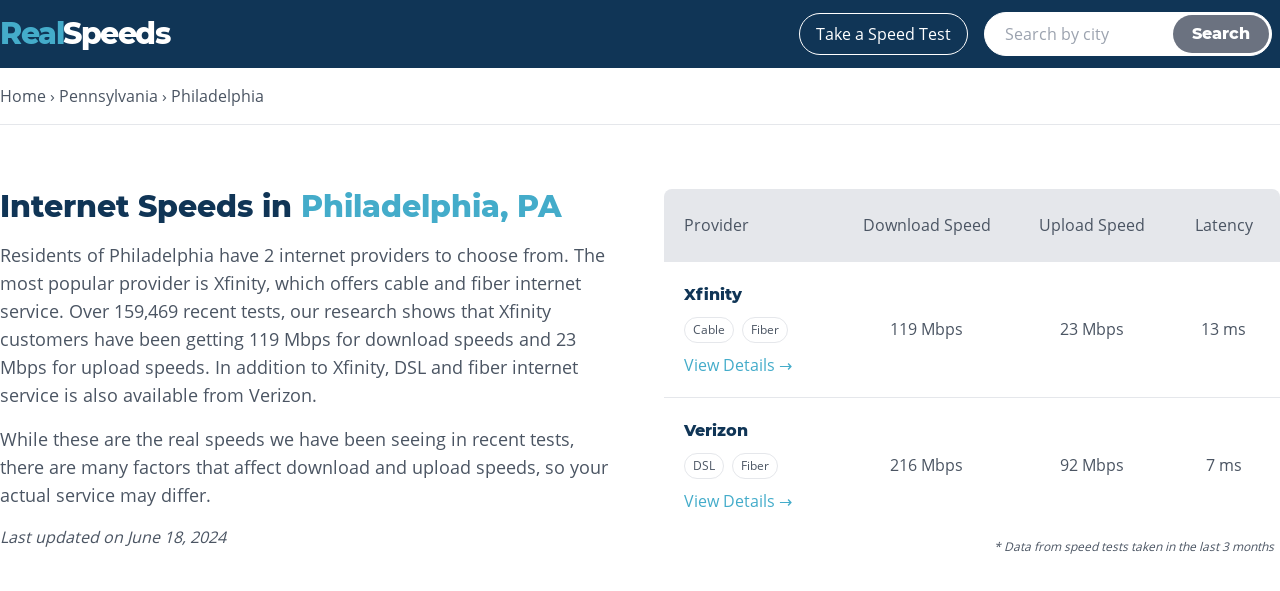

--- FILE ---
content_type: text/html; charset=utf-8
request_url: https://realspeeds.com/pennsylvania/philadelphia
body_size: 6173
content:
<!DOCTYPE html><html lang="en-US"><head><meta charSet="utf-8"/><meta name="viewport" content="width=device-width"/><title>Internet Speeds in Philadelphia, PA (June 2024) - Facts and Figures</title><meta name="description" content="Residents of Philadelphia have 2 internet providers to choose from. The most popular provider is Xfinity, which offers cable and fiber internet service."/><link rel="canonical" href="https://realspeeds.com/pennsylvania/philadelphia"/><meta name="next-head-count" content="5"/><link rel="apple-touch-icon" sizes="180x180" href="/apple-touch-icon.png"/><link rel="icon" type="image/png" sizes="32x32" href="/favicon-32x32.png"/><link rel="icon" type="image/png" sizes="16x16" href="/favicon-16x16.png"/><link rel="manifest" href="/site.webmanifest"/><link rel="mask-icon" href="/safari-pinned-tab.svg" color="#5bbad5"/><meta name="msapplication-TileColor" content="#da532c"/><meta name="theme-color" content="#ffffff"/><script async="" src="https://www.googletagmanager.com/gtag/js?id=G-RYNRRRW6RS"></script><script>window.dataLayer = window.dataLayer || []; function gtag(){dataLayer.push(arguments);} gtag('js', new Date()); gtag('config', 'G-RYNRRRW6RS', { page_path: window.location.pathname, });</script><link rel="preload" href="/_next/static/css/d66dcac9a087d2ea.css" as="style"/><link rel="stylesheet" href="/_next/static/css/d66dcac9a087d2ea.css" data-n-g=""/><link rel="preload" href="/_next/static/css/3f38d6b21d30eef1.css" as="style"/><link rel="stylesheet" href="/_next/static/css/3f38d6b21d30eef1.css" data-n-p=""/><noscript data-n-css=""></noscript><script defer="" nomodule="" src="/_next/static/chunks/polyfills-0d1b80a048d4787e.js"></script><script src="/_next/static/chunks/webpack-cb7634a8b6194820.js" defer=""></script><script src="/_next/static/chunks/framework-5f4595e5518b5600.js" defer=""></script><script src="/_next/static/chunks/main-c27f85e4697402a2.js" defer=""></script><script src="/_next/static/chunks/pages/_app-2af66c1f764e460f.js" defer=""></script><script src="/_next/static/chunks/806-3f39fbd24c4dac2d.js" defer=""></script><script src="/_next/static/chunks/133-8123514bafb3f336.js" defer=""></script><script src="/_next/static/chunks/pages/%5B...slug%5D-0607b7c7d73f2efe.js" defer=""></script><script src="/_next/static/H_yZ2Yns-XYjHYB-NP8tv/_buildManifest.js" defer=""></script><script src="/_next/static/H_yZ2Yns-XYjHYB-NP8tv/_ssgManifest.js" defer=""></script></head><body><div id="__next" data-reactroot=""><div><header class="bg-blue-dark border-b-1 border-gray-200"><div class="container mx-auto px-2 lg:px-0 pb-4 md:pb-0"><div class="flex flex-row items-center justify-between py-3"><a class="block text-white no-underline text-2xl md:text-3xl tracking-tighter" href="/"><h2><span class="text-blue-light">Real</span>Speeds</h2></a><ul class="flex flex-row items-center"><li class="md:mx-2"><a class="block text-white no-underline text-sm md:text-base border border-white rounded-full px-4 py-2 hover:bg-white hover:text-blue-dark transition duration-500 ease-in-out" href="/speedtest">Take a Speed Test</a></li><li class="mx-2 hidden md:block"><div class="relative"><form class="relative border border-white p-0.5 pl-5 rounded-full flex flex-row bg-white md:w-72 h-11"><input type="text" class="appearance-none border-none outline-none flex-1 text-gray-600 w-full" name="search-input" placeholder="Search by city" value=""/><button type="submit" class="w-24 text-white bg-gray-500 font-heading font-semibold rounded-full transition duration-500 ease-in-out cursor-default focus:outline-none">Search</button></form></div></li></ul></div><div class="block md:hidden"><div class="relative"><form class="relative border border-white p-0.5 pl-5 rounded-full flex flex-row bg-white w-auto h-11"><input type="text" class="appearance-none border-none outline-none flex-1 text-gray-600 w-full" name="search-input" placeholder="Search by city" value=""/><button type="submit" class="w-24 text-white bg-gray-500 font-heading font-semibold rounded-full transition duration-500 ease-in-out cursor-default focus:outline-none">Search</button></form></div></div></div></header><div><div class="bg-gray-light"><nav class="py-4 px-4 md:px-0 bg-white border-b border-gray-200"><div class="container mx-auto"><ul class="list-none flex flex-row"><li class="hidden md:inline-block"><a class="text-gray-600 no-underline hover:text-blue-light hover:underline" href="/">Home</a><span class="px-1">›</span></li><li><a class="text-gray-600 no-underline hover:text-blue-light hover:underline" href="/pennsylvania">Pennsylvania</a><span class="px-1">›</span></li><li><a class="text-gray-600 no-underline hover:text-blue-light hover:underline" href="/pennsylvania/philadelphia">Philadelphia</a></li></ul></div></nav><section class="border-b border-gray-200 bg-white mb-5 lg:mb-9 py-5 sm:py-8 lg:pt-16 lg:pb-24"><div class="container mx-auto px-3 lg:px-0"><div class="flex flex-col lg:flex-row"><div class="mb-8 lg:w-1/2 lg:pr-6"><h1 class="text-2xl lg:text-3xl text-blue-dark mb-4">Internet Speeds in<!-- --> <span class="text-blue-light">Philadelphia<!-- -->, <!-- -->PA</span></h1><div><p class="md:text-lg mb-4">Residents of Philadelphia have 2 internet providers to choose from. The most popular provider is Xfinity, which offers cable and fiber internet service. Over 159,469 recent tests, our research shows that Xfinity customers have been getting 119 Mbps for download speeds and 23 Mbps for upload speeds. In addition to Xfinity, DSL and fiber internet service is also available from Verizon.</p><p class="md:text-lg mb-4">While these are the real speeds we have been seeing in recent tests, there are many factors that affect download and upload speeds, so your actual service may differ.</p></div><em>Last updated on <!-- -->June 18, 2024</em></div><div class="lg:pl-6 lg:w-1/2 -mx-3 sm:mx-0"><table class="w-full text-sm md:text-base"><thead class="border-b border-gray-200 text-center"><tr><th class="px-2 py-6 font-normal bg-gray-200 rounded-tl-lg text-left pl-2 md:pl-5">Provider</th><th class="px-2 py-6 font-normal bg-gray-200">Download Speed</th><th class="px-2 py-6 font-normal bg-gray-200">Upload Speed</th><th class="px-4 py-6 font-normal bg-gray-200 rounded-tr-lg">Latency</th></tr></thead><tbody><tr class="text-center border-b border-gray-200"><td style="min-width:120px" class="py-5 px-2 text-left align-middle md:pl-5"><strong class="font-heading text-blue-dark text-base">Xfinity</strong><div class="my-1.5"><div class="bg-white border border-gray-200 my-1 mr-1 md:mr-2 py-1 px-2 rounded-full text-xs inline-block">Cable</div><div class="bg-white border border-gray-200 my-1 mr-1 md:mr-2 py-1 px-2 rounded-full text-xs inline-block">Fiber</div></div><a class="block text-light-blue no-underline hover:underline" href="#Xfinity">View Details →</a></td><td class="py-5 px-2 align-middle">119<!-- --> <span class="block md:inline">Mbps</span></td><td class="py-5 px-2 align-middle">23<!-- --> <span class="block md:inline">Mbps</span></td><td class="py-5 px-3 align-middle">13<!-- --> <span class="block md:inline">ms</span></td></tr><tr class="text-center"><td style="min-width:120px" class="py-5 px-2 text-left align-middle md:pl-5"><strong class="font-heading text-blue-dark text-base">Verizon</strong><div class="my-1.5"><div class="bg-white border border-gray-200 my-1 mr-1 md:mr-2 py-1 px-2 rounded-full text-xs inline-block">DSL</div><div class="bg-white border border-gray-200 my-1 mr-1 md:mr-2 py-1 px-2 rounded-full text-xs inline-block">Fiber</div></div><a class="block text-light-blue no-underline hover:underline" href="#Verizon">View Details →</a></td><td class="py-5 px-2 align-middle">216<!-- --> <span class="block md:inline">Mbps</span></td><td class="py-5 px-2 align-middle">92<!-- --> <span class="block md:inline">Mbps</span></td><td class="py-5 px-3 align-middle">7<!-- --> <span class="block md:inline">ms</span></td></tr></tbody><tfoot><tr><td class="text-xs italic text-right p-1.5" colSpan="4">* Data from speed tests taken in the last 3 months</td></tr></tfoot></table></div></div></div></section><div class="container mx-auto pt-8 pb-8 px-1"><h2 class="text-lg lg:text-2xl text-blue-dark mb-4 mx-2 lg:mx-0">Internet Providers in <!-- -->Philadelphia<!-- -->, <!-- -->PA</h2><div class="flex flex-col xl:flex-row"><div class="xl:w-8/12 flex-1 xl:pr-2"><section class="py-7" id="Xfinity"><div class="bg-white rounded shadow-lg flex flex-col overflow-hidden"><div class="py-8 px-1 md:px-8 flex flex-col md:flex-row justify-between border-b"><div class="text-center md:text-left mb-7 md:m-0"><h2 class="mb-3 text-blue-dark text-3xl">Xfinity</h2><div><div class="bg-white border border-gray-200 m-1 py-1.5 px-3 rounded-full text-xs inline-block">Cable</div><div class="bg-white border border-gray-200 m-1 py-1.5 px-3 rounded-full text-xs inline-block">Fiber</div></div></div><div><div class="flex flex-row justify-center"><div class="mx-2.5 flex flex-col text-center justify-center"><h4 class="text-sm font-normal font-sans">Download Speed</h4><strong class="text-5xl my-1 text-blue-dark font-heading">119</strong><span class="text-xs">Mbps</span></div><div class="mx-2.5 flex flex-col text-center justify-center"><h4 class="text-sm font-normal font-sans">Upload Speed</h4><strong class="text-5xl my-1 text-blue-dark font-heading">23</strong><span class="text-xs">Mbps</span></div><div class="mx-2.5 flex flex-col text-center justify-center"><h4 class="text-sm font-normal font-sans">Latency</h4><strong class="text-5xl my-1 text-blue-dark font-heading">13</strong><span class="text-xs">ms</span></div></div></div></div><div class="py-5 px-3 lg:px-8"><h2 class="text-blue-dark">Overview</h2><p>Xfinity<!-- --> is the <!-- -->most<!-- --> popular provider in <!-- -->Philadelphia<!-- --> offering<!-- --> <!-- -->cable and fiber<!-- --> internet service. Users have been getting<!-- --> <!-- -->119<!-- --> Mbps for download speeds and<!-- --> <!-- -->23<!-- --> Mbps for upload speeds over<!-- --> <!-- -->159,469<!-- --> recent tests.</p></div><div class="py-5 px-3 lg:px-8"><h2 class="text-blue-dark">Performance Breakdown</h2><p>Xfinity<!-- --> has the <!-- -->2nd fastest<!-- --> average download speed, the <!-- -->2nd fastest<!-- --> <!-- -->average upload speed, and the <!-- -->2nd lowest<!-- --> latency out of all of the providers in <!-- -->Philadelphia<!-- -->.<!-- --> <!-- -->26% of users saw download speeds
  between 100-250 Mbps<!-- -->, and <!-- -->47% of users saw upload speeds
  between 10-25 Mbps<!-- -->.</p><div class="flex flex-col lg:flex-row -mx-6 lg:-mx-6 py-4"><div class="flex-1 min-w-0 flex flex-col py-4 md:px-4"><p class="text-center mb-3">Download Speeds</p><div style="height:410px"><div style="width:100%;height:100%"></div></div></div><div class="flex-1 min-w-0 flex flex-col py-4 md:px-4"><p class="text-center mb-3">Upload Speeds</p><div style="height:410px"><div style="width:100%;height:100%"></div></div></div></div></div><div class="py-5 px-3 lg:px-8 overflow-x-auto"><h2 class="text-blue-dark mb-4">Recent <!-- -->Xfinity<!-- --> Speed Tests in <!-- -->Philadelphia</h2><table class="border-collapse w-full text-sm text-left"><thead><tr class="border-b"><th class="text-left p-2">Date</th><th class="text-center p-2">Download Speed</th><th class="text-center p-2">Upload Speed</th><th class="text-center p-2">Latency</th></tr></thead><tbody><tr class="border-b last:border-b-0"><td class="p-2">June 17, 2024</td><td class="p-2 text-center">643<!-- --> Mbps</td><td class="p-2 text-center">41<!-- --> Mbps</td><td class="p-2 text-center">13<!-- --> ms</td></tr><tr class="border-b last:border-b-0"><td class="p-2">June 17, 2024</td><td class="p-2 text-center">119<!-- --> Mbps</td><td class="p-2 text-center">17<!-- --> Mbps</td><td class="p-2 text-center">13<!-- --> ms</td></tr><tr class="border-b last:border-b-0"><td class="p-2">June 17, 2024</td><td class="p-2 text-center">197<!-- --> Mbps</td><td class="p-2 text-center">23<!-- --> Mbps</td><td class="p-2 text-center">11<!-- --> ms</td></tr><tr class="border-b last:border-b-0"><td class="p-2">June 17, 2024</td><td class="p-2 text-center">119<!-- --> Mbps</td><td class="p-2 text-center">29<!-- --> Mbps</td><td class="p-2 text-center">16<!-- --> ms</td></tr><tr class="border-b last:border-b-0"><td class="p-2">June 17, 2024</td><td class="p-2 text-center">119<!-- --> Mbps</td><td class="p-2 text-center">23<!-- --> Mbps</td><td class="p-2 text-center">13<!-- --> ms</td></tr><tr class="border-b last:border-b-0"><td class="p-2">June 17, 2024</td><td class="p-2 text-center">59<!-- --> Mbps</td><td class="p-2 text-center">11<!-- --> Mbps</td><td class="p-2 text-center">7<!-- --> ms</td></tr><tr class="border-b last:border-b-0"><td class="p-2">June 17, 2024</td><td class="p-2 text-center">915<!-- --> Mbps</td><td class="p-2 text-center">23<!-- --> Mbps</td><td class="p-2 text-center">12<!-- --> ms</td></tr><tr class="border-b last:border-b-0"><td class="p-2">June 17, 2024</td><td class="p-2 text-center">118<!-- --> Mbps</td><td class="p-2 text-center">23<!-- --> Mbps</td><td class="p-2 text-center">13<!-- --> ms</td></tr><tr class="border-b last:border-b-0"><td class="p-2">June 17, 2024</td><td class="p-2 text-center">9<!-- --> Mbps</td><td class="p-2 text-center">9<!-- --> Mbps</td><td class="p-2 text-center">24<!-- --> ms</td></tr><tr class="border-b last:border-b-0"><td class="p-2">June 17, 2024</td><td class="p-2 text-center">135<!-- --> Mbps</td><td class="p-2 text-center">39<!-- --> Mbps</td><td class="p-2 text-center">12<!-- --> ms</td></tr></tbody></table></div></div></section><section class="py-7" id="Verizon"><div class="bg-white rounded shadow-lg flex flex-col overflow-hidden"><div class="py-8 px-1 md:px-8 flex flex-col md:flex-row justify-between border-b"><div class="text-center md:text-left mb-7 md:m-0"><h2 class="mb-3 text-blue-dark text-3xl">Verizon</h2><div><div class="bg-white border border-gray-200 m-1 py-1.5 px-3 rounded-full text-xs inline-block">DSL</div><div class="bg-white border border-gray-200 m-1 py-1.5 px-3 rounded-full text-xs inline-block">Fiber</div></div></div><div><div class="flex flex-row justify-center"><div class="mx-2.5 flex flex-col text-center justify-center"><h4 class="text-sm font-normal font-sans">Download Speed</h4><strong class="text-5xl my-1 text-blue-dark font-heading">216</strong><span class="text-xs">Mbps</span></div><div class="mx-2.5 flex flex-col text-center justify-center"><h4 class="text-sm font-normal font-sans">Upload Speed</h4><strong class="text-5xl my-1 text-blue-dark font-heading">92</strong><span class="text-xs">Mbps</span></div><div class="mx-2.5 flex flex-col text-center justify-center"><h4 class="text-sm font-normal font-sans">Latency</h4><strong class="text-5xl my-1 text-blue-dark font-heading">7</strong><span class="text-xs">ms</span></div></div></div></div><div class="py-5 px-3 lg:px-8"><h2 class="text-blue-dark">Overview</h2><p>Verizon<!-- --> is the <!-- -->2nd most<!-- --> popular provider in <!-- -->Philadelphia<!-- --> offering<!-- --> <!-- -->DSL and fiber<!-- --> internet service. Users have been getting<!-- --> <!-- -->216<!-- --> Mbps for download speeds and<!-- --> <!-- -->92<!-- --> Mbps for upload speeds over<!-- --> <!-- -->97,051<!-- --> recent tests.</p></div><div class="py-5 px-3 lg:px-8"><h2 class="text-blue-dark">Performance Breakdown</h2><p>Verizon<!-- --> has the <!-- -->fastest<!-- --> average download speed, the <!-- -->fastest<!-- --> <!-- -->average upload speed, and the <!-- -->lowest<!-- --> latency out of all of the providers in <!-- -->Philadelphia<!-- -->.<!-- --> <!-- -->29% of users saw download speeds
  between 250-500 Mbps<!-- -->, and <!-- -->26% of users saw upload speeds
  between 100-250 Mbps<!-- -->.</p><div class="flex flex-col lg:flex-row -mx-6 lg:-mx-6 py-4"><div class="flex-1 min-w-0 flex flex-col py-4 md:px-4"><p class="text-center mb-3">Download Speeds</p><div style="height:410px"><div style="width:100%;height:100%"></div></div></div><div class="flex-1 min-w-0 flex flex-col py-4 md:px-4"><p class="text-center mb-3">Upload Speeds</p><div style="height:410px"><div style="width:100%;height:100%"></div></div></div></div></div><div class="py-5 px-3 lg:px-8 overflow-x-auto"><h2 class="text-blue-dark mb-4">Recent <!-- -->Verizon<!-- --> Speed Tests in <!-- -->Philadelphia</h2><table class="border-collapse w-full text-sm text-left"><thead><tr class="border-b"><th class="text-left p-2">Date</th><th class="text-center p-2">Download Speed</th><th class="text-center p-2">Upload Speed</th><th class="text-center p-2">Latency</th></tr></thead><tbody><tr class="border-b last:border-b-0"><td class="p-2">June 17, 2024</td><td class="p-2 text-center">29<!-- --> Mbps</td><td class="p-2 text-center">27<!-- --> Mbps</td><td class="p-2 text-center">13<!-- --> ms</td></tr><tr class="border-b last:border-b-0"><td class="p-2">June 17, 2024</td><td class="p-2 text-center">192<!-- --> Mbps</td><td class="p-2 text-center">28<!-- --> Mbps</td><td class="p-2 text-center">39<!-- --> ms</td></tr><tr class="border-b last:border-b-0"><td class="p-2">June 17, 2024</td><td class="p-2 text-center">402<!-- --> Mbps</td><td class="p-2 text-center">120<!-- --> Mbps</td><td class="p-2 text-center">10<!-- --> ms</td></tr><tr class="border-b last:border-b-0"><td class="p-2">June 17, 2024</td><td class="p-2 text-center">414<!-- --> Mbps</td><td class="p-2 text-center">75<!-- --> Mbps</td><td class="p-2 text-center">9<!-- --> ms</td></tr><tr class="border-b last:border-b-0"><td class="p-2">June 17, 2024</td><td class="p-2 text-center">299<!-- --> Mbps</td><td class="p-2 text-center">33<!-- --> Mbps</td><td class="p-2 text-center">7<!-- --> ms</td></tr><tr class="border-b last:border-b-0"><td class="p-2">June 17, 2024</td><td class="p-2 text-center">152<!-- --> Mbps</td><td class="p-2 text-center">156<!-- --> Mbps</td><td class="p-2 text-center">5<!-- --> ms</td></tr><tr class="border-b last:border-b-0"><td class="p-2">June 17, 2024</td><td class="p-2 text-center">112<!-- --> Mbps</td><td class="p-2 text-center">91<!-- --> Mbps</td><td class="p-2 text-center">16<!-- --> ms</td></tr><tr class="border-b last:border-b-0"><td class="p-2">June 17, 2024</td><td class="p-2 text-center">201<!-- --> Mbps</td><td class="p-2 text-center">95<!-- --> Mbps</td><td class="p-2 text-center">5<!-- --> ms</td></tr><tr class="border-b last:border-b-0"><td class="p-2">June 17, 2024</td><td class="p-2 text-center">395<!-- --> Mbps</td><td class="p-2 text-center">350<!-- --> Mbps</td><td class="p-2 text-center">10<!-- --> ms</td></tr><tr class="border-b last:border-b-0"><td class="p-2">June 17, 2024</td><td class="p-2 text-center">147<!-- --> Mbps</td><td class="p-2 text-center">12<!-- --> Mbps</td><td class="p-2 text-center">11<!-- --> ms</td></tr></tbody></table></div></div></section></div><div class="xl:w-96 xl:pl-2 py-7"><div class="bg-white rounded shadow-lg py-8 px-4 lg:px-8 xl:sticky xl:top-4"><h2 class="text-xl font-extrabold text-blue-dark mb-4 text-center">Test Your Internet Speed</h2><div class="text-center"><div class="styles_SpeedTestContainer__zgK15"><div class="styles_TestPath__PrW6N"><div class="styles_Hidden__QkSyg"> <span>⇄</span> </div></div><button class="styles_SpeedTestBtn__cCXYx"><span class="styles_Ring__TWExM"></span><span class="styles_Border__yJKzj"></span><strong class="styles_Text__R_pa2">GO</strong><strong class="styles_Text__R_pa2 styles_Hidden__QkSyg"><span>Mbps</span></strong></button><div class="styles_Results__USA6u"><div><span>Download</span><div class="styles_Result__oH3KL"><strong class="styles_Hidden__QkSyg">0</strong><div class="styles_Loading__Isr4v styles_TestNotStarted__zKGOo"></div></div><span>Mbps</span></div><div><span>Upload</span><div class="styles_Result__oH3KL"><strong class="styles_Hidden__QkSyg">0</strong><div class="styles_Loading__Isr4v styles_TestNotStarted__zKGOo"></div></div><span>Mbps</span></div></div><div class="transition-opacity pt-3 pb-1 opacity-0"><span>Latency <!-- --> ms</span></div></div></div><p class="my-4 md:text-sm">We’ll run a download test and an upload test to give you the full picture of your internet connection.</p></div></div></div></div><div class="border-t border-gray-200 bg-white py-5 sm:py-8 lg:pt-16 lg:pb-24"><div class="container mx-auto px-3 lg:px-0"><div class="flex flex-col lg:flex-row"><section class="mb-16 flex-1"><h2 class="text-lg lg:text-xl text-blue-dark mb-2">Nearby Cities</h2><ul class="columns-2 md:columns-3 list-none mb-6"><li class="w-36 md:w-auto"><a href="/new-jersey/camden">Camden<!-- -->, <!-- -->NJ</a></li><li class="w-36 md:w-auto"><a href="/new-jersey/collingswood">Collingswood<!-- -->, <!-- -->NJ</a></li><li class="w-36 md:w-auto"><a href="/pennsylvania/glenside">Glenside<!-- -->, <!-- -->PA</a></li><li class="w-36 md:w-auto"><a href="/new-jersey/gloucester-city">Gloucester City<!-- -->, <!-- -->NJ</a></li><li class="w-36 md:w-auto"><a href="/pennsylvania/jenkintown">Jenkintown<!-- -->, <!-- -->PA</a></li><li class="w-36 md:w-auto"><a href="/new-jersey/merchantville">Merchantville<!-- -->, <!-- -->NJ</a></li><li class="w-36 md:w-auto"><a href="/pennsylvania/oreland">Oreland<!-- -->, <!-- -->PA</a></li><li class="w-36 md:w-auto"><a href="/new-jersey/palmyra">Palmyra<!-- -->, <!-- -->NJ</a></li><li class="w-36 md:w-auto"><a href="/pennsylvania/wyncote">Wyncote<!-- -->, <!-- -->PA</a></li></ul><h2 class="text-lg lg:text-xl text-blue-dark mb-2">Popular Cities in <!-- -->Pennsylvania</h2><ul class="columns-2 md:columns-3 list-none mb-6"><li class="w-36 md:w-auto"><a href="/pennsylvania/allentown">Allentown<!-- -->, <!-- -->PA</a></li><li class="w-36 md:w-auto"><a href="/pennsylvania/erie">Erie<!-- -->, <!-- -->PA</a></li><li class="w-36 md:w-auto"><a href="/pennsylvania/harrisburg">Harrisburg<!-- -->, <!-- -->PA</a></li><li class="w-36 md:w-auto"><a href="/pennsylvania/lancaster">Lancaster<!-- -->, <!-- -->PA</a></li><li class="w-36 md:w-auto"><a href="/pennsylvania/philadelphia">Philadelphia<!-- -->, <!-- -->PA</a></li><li class="w-36 md:w-auto"><a href="/pennsylvania/pittsburgh">Pittsburgh<!-- -->, <!-- -->PA</a></li><li class="w-36 md:w-auto"><a href="/pennsylvania/reading">Reading<!-- -->, <!-- -->PA</a></li><li class="w-36 md:w-auto"><a href="/pennsylvania/scranton">Scranton<!-- -->, <!-- -->PA</a></li><li class="w-36 md:w-auto"><a href="/pennsylvania/york">York<!-- -->, <!-- -->PA</a></li></ul><h2 class="text-lg lg:text-xl text-blue-dark mb-2">Featured Cities</h2><ul class="columns-2 md:columns-3 list-none"><li class="w-36 md:w-auto"><a href="/new-york/brooklyn">Brooklyn<!-- -->, <!-- -->NY</a></li><li class="w-36 md:w-auto"><a href="/illinois/chicago">Chicago<!-- -->, <!-- -->IL</a></li><li class="w-36 md:w-auto"><a href="/california/los-angeles">Los Angeles<!-- -->, <!-- -->CA</a></li><li class="w-36 md:w-auto"><a href="/texas/houston">Houston<!-- -->, <!-- -->TX</a></li><li class="w-36 md:w-auto"><a href="/new-york/manhattan">Manhattan<!-- -->, <!-- -->NY</a></li><li class="w-36 md:w-auto"><a href="/washington/seattle">Seattle<!-- -->, <!-- -->WA</a></li><li class="w-36 md:w-auto"><a href="/arizona/phoenix">Phoenix<!-- -->, <!-- -->AZ</a></li><li class="w-36 md:w-auto"><a href="/colorado/denver">Denver<!-- -->, <!-- -->CO</a></li><li class="w-36 md:w-auto"><a href="/california/san-diego">San Diego<!-- -->, <!-- -->CA</a></li><li class="w-36 md:w-auto"><a href="/washington-dc">Washington<!-- -->, <!-- -->DC</a></li><li class="w-36 md:w-auto"><a href="/massachusetts/boston">Boston<!-- -->, <!-- -->MA</a></li><li class="w-36 md:w-auto"><a href="/florida/miami">Miami<!-- -->, <!-- -->FL</a></li><li class="w-36 md:w-auto"><a href="/california/san-francisco">San Francisco<!-- -->, <!-- -->CA</a></li><li class="w-36 md:w-auto"><a href="/minnesota/minneapolis">Minneapolis<!-- -->, <!-- -->MN</a></li><li class="w-36 md:w-auto"><a href="/nevada/las-vegas">Las Vegas<!-- -->, <!-- -->NV</a></li></ul></section><section class="flex-1"><h2 class="text-lg lg:text-xl text-blue-dark mb-4">Frequently Asked Questions</h2><div class="py-3" itemscope="" itemProp="mainEntity" itemType="https://schema.org/Question"><h2 class="text-blue-dark" itemProp="name">What internet providers are available in Philadelphia, PA?</h2><div itemscope="" itemProp="acceptedAnswer" itemType="https://schema.org/Answer"><div itemProp="text">Xfinity and Verizon currently operate in Philadelphia.</div></div></div><div class="py-3" itemscope="" itemProp="mainEntity" itemType="https://schema.org/Question"><h2 class="text-blue-dark" itemProp="name">What is the most popular internet provider in Philadelphia, PA?</h2><div itemscope="" itemProp="acceptedAnswer" itemType="https://schema.org/Answer"><div itemProp="text">Xfinity is currently the most popular internet provider in Philadelphia based on
        the number of speed tests in the last 3 months.</div></div></div><div class="py-3" itemscope="" itemProp="mainEntity" itemType="https://schema.org/Question"><h2 class="text-blue-dark" itemProp="name">What is the fastest internet provider in Philadelphia, PA?</h2><div itemscope="" itemProp="acceptedAnswer" itemType="https://schema.org/Answer"><div itemProp="text">The fastest internet provider for you is going to differ based on your needs, and which providers
        actually serve your home. However, when it comes to the real speeds users in Philadelphia are
        getting, Verizon provides the fastest download speeds and Verizon provides the fastest upload speeds.</div></div></div><div class="py-3" itemscope="" itemProp="mainEntity" itemType="https://schema.org/Question"><h2 class="text-blue-dark" itemProp="name">Is there fiber internet in Philadelphia, PA?</h2><div itemscope="" itemProp="acceptedAnswer" itemType="https://schema.org/Answer"><div itemProp="text">Verizon and Xfinity provide fiber internet in Philadelphia.</div></div></div></section></div></div></div></div></div><footer class="bg-white border-t border-gray-200"><div class="container mx-auto px-2 lg:px-0 py-8"><span>© 2020 - <!-- -->2026<!-- --> RealSpeeds</span></div></footer></div></div><script id="__NEXT_DATA__" type="application/json">{"props":{"pageProps":{"page":"CITY","lastUpdated":"2024-06-18T19:03:31.683Z","city":"Philadelphia","state":"PA","providers":[{"name":"Xfinity","offerings":[{"type":"Cable","max_download":"987","max_upload":"35"},{"type":"Fiber","max_download":"1000","max_upload":"1000"}],"buckets":{"download":{"\u003c 10":8,"10-25":7,"25-50":11,"50-100":17,"100-250":26,"250-500":21,"\u003e 500":11},"upload":{"\u003c 5":12,"5-10":9,"10-25":47,"25-50":16,"50-100":7,"100-250":7,"\u003e 250":2}},"summary":{"rtt":13,"downloadSpeed":119,"uploadSpeed":23,"uniqueTests":66639,"tests":159469},"recentTests":[{"date":"2024-06-17T23:59:15.174556","rtt":13,"download_speed":643,"upload_speed":41},{"date":"2024-06-17T23:56:44.042678","rtt":13,"download_speed":119,"upload_speed":17},{"date":"2024-06-17T23:56:13.151362","rtt":11,"download_speed":197,"upload_speed":23},{"date":"2024-06-17T23:55:53.452683","rtt":16,"download_speed":119,"upload_speed":29},{"date":"2024-06-17T23:53:15.752224","rtt":13,"download_speed":119,"upload_speed":23},{"date":"2024-06-17T23:52:14.708316","rtt":7,"download_speed":59,"upload_speed":11},{"date":"2024-06-17T23:51:51.484511","rtt":12,"download_speed":915,"upload_speed":23},{"date":"2024-06-17T23:50:20.031907","rtt":13,"download_speed":118,"upload_speed":23},{"date":"2024-06-17T23:49:45.507673","rtt":24,"download_speed":9,"upload_speed":9},{"date":"2024-06-17T23:48:28.731790","rtt":12,"download_speed":135,"upload_speed":39}]},{"name":"Verizon","offerings":[{"type":"DSL","max_download":"7","max_upload":"1"},{"type":"Fiber","max_download":"940","max_upload":"880"}],"buckets":{"download":{"\u003c 10":6,"10-25":5,"25-50":8,"50-100":14,"100-250":20,"250-500":29,"\u003e 500":18},"upload":{"\u003c 5":10,"5-10":3,"10-25":9,"25-50":11,"50-100":19,"100-250":26,"\u003e 250":21}},"summary":{"rtt":7,"downloadSpeed":216,"uploadSpeed":92,"uniqueTests":39576,"tests":97051},"recentTests":[{"date":"2024-06-17T23:59:10.059440","rtt":13,"download_speed":29,"upload_speed":27},{"date":"2024-06-17T23:58:44.200199","rtt":39,"download_speed":192,"upload_speed":28},{"date":"2024-06-17T23:57:59.885303","rtt":10,"download_speed":402,"upload_speed":120},{"date":"2024-06-17T23:57:24.074131","rtt":9,"download_speed":414,"upload_speed":75},{"date":"2024-06-17T23:54:38.876262","rtt":7,"download_speed":299,"upload_speed":33},{"date":"2024-06-17T23:53:38.241946","rtt":5,"download_speed":152,"upload_speed":156},{"date":"2024-06-17T23:51:35.701596","rtt":16,"download_speed":112,"upload_speed":91},{"date":"2024-06-17T23:43:26.707097","rtt":5,"download_speed":201,"upload_speed":95},{"date":"2024-06-17T23:42:27.610201","rtt":10,"download_speed":395,"upload_speed":350},{"date":"2024-06-17T23:40:47.724637","rtt":11,"download_speed":147,"upload_speed":12}]}],"nearbyCities":[{"city":"Camden","state":"NJ"},{"city":"Collingswood","state":"NJ"},{"city":"Glenside","state":"PA"},{"city":"Gloucester City","state":"NJ"},{"city":"Jenkintown","state":"PA"},{"city":"Merchantville","state":"NJ"},{"city":"Oreland","state":"PA"},{"city":"Palmyra","state":"NJ"},{"city":"Wyncote","state":"PA"}],"slug":"pennsylvania/philadelphia"},"__N_SSP":true},"page":"/[...slug]","query":{"slug":["pennsylvania","philadelphia"]},"buildId":"H_yZ2Yns-XYjHYB-NP8tv","isFallback":false,"gssp":true,"scriptLoader":[]}</script></body></html>

--- FILE ---
content_type: application/javascript; charset=utf-8
request_url: https://realspeeds.com/_next/static/chunks/806-3f39fbd24c4dac2d.js
body_size: 86743
content:
(self.webpackChunk_N_E=self.webpackChunk_N_E||[]).push([[806],{2385:function(e,t,n){"use strict";n.d(t,{jM:function(){return Cb}});var r=n(7294);let i=v();const o=e=>b(e,i);let a=v();o.write=e=>b(e,a);let s=v();o.onStart=e=>b(e,s);let u=v();o.onFrame=e=>b(e,u);let c=v();o.onFinish=e=>b(e,c);let l=[];o.setTimeout=(e,t)=>{let n=o.now()+t,r=()=>{let e=l.findIndex((e=>e.cancel==r));~e&&l.splice(e,1),_.count-=~e?1:0},i={time:n,handler:e,cancel:r};return l.splice(f(n),0,i),_.count+=1,g(),i};let f=e=>~(~l.findIndex((t=>t.time>e))||~l.length);o.cancel=e=>{i.delete(e),a.delete(e)},o.sync=e=>{p=!0,o.batchedUpdates(e),p=!1},o.throttle=e=>{let t;function n(){try{e(...t)}finally{t=null}}function r(...e){t=e,o.onStart(n)}return r.handler=e,r.cancel=()=>{s.delete(n),t=null},r};let d="undefined"!=typeof window?window.requestAnimationFrame:()=>{};o.use=e=>d=e,o.now="undefined"!=typeof performance?()=>performance.now():Date.now,o.batchedUpdates=e=>e(),o.catch=console.error,o.frameLoop="always",o.advance=()=>{"demand"!==o.frameLoop?console.warn("Cannot call the manual advancement of rafz whilst frameLoop is not set as demand"):m()};let h=-1,p=!1;function b(e,t){p?(t.delete(e),e(0)):(t.add(e),g())}function g(){h<0&&(h=0,"demand"!==o.frameLoop&&d(y))}function y(){~h&&(d(y),o.batchedUpdates(m))}function m(){let e=h;h=o.now();let t=f(h);t&&(x(l.splice(0,t),(e=>e.handler())),_.count-=t),s.flush(),i.flush(e?Math.min(64,h-e):16.667),u.flush(),a.flush(),c.flush()}function v(){let e=new Set,t=e;return{add(n){_.count+=t!=e||e.has(n)?0:1,e.add(n)},delete:n=>(_.count-=t==e&&e.has(n)?1:0,e.delete(n)),flush(n){t.size&&(e=new Set,_.count-=t.size,x(t,(t=>t(n)&&e.add(t))),_.count+=e.size,t=e)}}}function x(e,t){e.forEach((e=>{try{t(e)}catch(n){o.catch(n)}}))}const _={count:0,clear(){h=-1,l=[],s=v(),i=v(),u=v(),a=v(),c=v(),_.count=0}};function w(){}const k={arr:Array.isArray,obj:e=>!!e&&"Object"===e.constructor.name,fun:e=>"function"===typeof e,str:e=>"string"===typeof e,num:e=>"number"===typeof e,und:e=>void 0===e};function M(e,t){if(k.arr(e)){if(!k.arr(t)||e.length!==t.length)return!1;for(let n=0;n<e.length;n++)if(e[n]!==t[n])return!1;return!0}return e===t}const S=(e,t)=>e.forEach(t);function T(e,t,n){if(k.arr(e))for(let r=0;r<e.length;r++)t.call(n,e[r],`${r}`);else for(const r in e)e.hasOwnProperty(r)&&t.call(n,e[r],r)}const j=e=>k.und(e)?[]:k.arr(e)?e:[e];function O(e,t){if(e.size){const n=Array.from(e);e.clear(),S(n,t)}}const C=(e,...t)=>O(e,(e=>e(...t)));let R,P,A=null,E=!1,q=w;var D=Object.freeze({__proto__:null,get createStringInterpolator(){return R},get to(){return P},get colors(){return A},get skipAnimation(){return E},get willAdvance(){return q},assign:e=>{e.to&&(P=e.to),e.now&&(o.now=e.now),void 0!==e.colors&&(A=e.colors),null!=e.skipAnimation&&(E=e.skipAnimation),e.createStringInterpolator&&(R=e.createStringInterpolator),e.requestAnimationFrame&&o.use(e.requestAnimationFrame),e.batchedUpdates&&(o.batchedUpdates=e.batchedUpdates),e.willAdvance&&(q=e.willAdvance),e.frameLoop&&(o.frameLoop=e.frameLoop)}});const I=new Set;let W=[],z=[],U=0;const F={get idle(){return!I.size&&!W.length},start(e){U>e.priority?(I.add(e),o.onStart(N)):(L(e),o(Y))},advance:Y,sort(e){if(U)o.onFrame((()=>F.sort(e)));else{const t=W.indexOf(e);~t&&(W.splice(t,1),V(e))}},clear(){W=[],I.clear()}};function N(){I.forEach(L),I.clear(),o(Y)}function L(e){W.includes(e)||V(e)}function V(e){W.splice(function(e,t){const n=e.findIndex(t);return n<0?e.length:n}(W,(t=>t.priority>e.priority)),0,e)}function Y(e){const t=z;for(let n=0;n<W.length;n++){const r=W[n];U=r.priority,r.idle||(q(r),r.advance(e),r.idle||t.push(r))}return U=0,z=W,z.length=0,W=t,W.length>0}const B="[-+]?\\d*\\.?\\d+",H=B+"%";function X(...e){return"\\(\\s*("+e.join(")\\s*,\\s*(")+")\\s*\\)"}const $=new RegExp("rgb"+X(B,B,B)),G=new RegExp("rgba"+X(B,B,B,B)),Q=new RegExp("hsl"+X(B,H,H)),Z=new RegExp("hsla"+X(B,H,H,B)),J=/^#([0-9a-fA-F]{1})([0-9a-fA-F]{1})([0-9a-fA-F]{1})$/,K=/^#([0-9a-fA-F]{1})([0-9a-fA-F]{1})([0-9a-fA-F]{1})([0-9a-fA-F]{1})$/,ee=/^#([0-9a-fA-F]{6})$/,te=/^#([0-9a-fA-F]{8})$/;function ne(e,t,n){return n<0&&(n+=1),n>1&&(n-=1),n<1/6?e+6*(t-e)*n:n<.5?t:n<2/3?e+(t-e)*(2/3-n)*6:e}function re(e,t,n){const r=n<.5?n*(1+t):n+t-n*t,i=2*n-r,o=ne(i,r,e+1/3),a=ne(i,r,e),s=ne(i,r,e-1/3);return Math.round(255*o)<<24|Math.round(255*a)<<16|Math.round(255*s)<<8}function ie(e){const t=parseInt(e,10);return t<0?0:t>255?255:t}function oe(e){return(parseFloat(e)%360+360)%360/360}function ae(e){const t=parseFloat(e);return t<0?0:t>1?255:Math.round(255*t)}function se(e){const t=parseFloat(e);return t<0?0:t>100?1:t/100}function ue(e){let t=function(e){let t;return"number"===typeof e?e>>>0===e&&e>=0&&e<=4294967295?e:null:(t=ee.exec(e))?parseInt(t[1]+"ff",16)>>>0:A&&void 0!==A[e]?A[e]:(t=$.exec(e))?(ie(t[1])<<24|ie(t[2])<<16|ie(t[3])<<8|255)>>>0:(t=G.exec(e))?(ie(t[1])<<24|ie(t[2])<<16|ie(t[3])<<8|ae(t[4]))>>>0:(t=J.exec(e))?parseInt(t[1]+t[1]+t[2]+t[2]+t[3]+t[3]+"ff",16)>>>0:(t=te.exec(e))?parseInt(t[1],16)>>>0:(t=K.exec(e))?parseInt(t[1]+t[1]+t[2]+t[2]+t[3]+t[3]+t[4]+t[4],16)>>>0:(t=Q.exec(e))?(255|re(oe(t[1]),se(t[2]),se(t[3])))>>>0:(t=Z.exec(e))?(re(oe(t[1]),se(t[2]),se(t[3]))|ae(t[4]))>>>0:null}(e);return null===t?e:(t=t||0,`rgba(${(4278190080&t)>>>24}, ${(16711680&t)>>>16}, ${(65280&t)>>>8}, ${(255&t)/255})`)}const ce=(e,t,n)=>{if(k.fun(e))return e;if(k.arr(e))return ce({range:e,output:t,extrapolate:n});if(k.str(e.output[0]))return R(e);const r=e,i=r.output,o=r.range||[0,1],a=r.extrapolateLeft||r.extrapolate||"extend",s=r.extrapolateRight||r.extrapolate||"extend",u=r.easing||(e=>e);return e=>{const t=function(e,t){for(var n=1;n<t.length-1&&!(t[n]>=e);++n);return n-1}(e,o);return function(e,t,n,r,i,o,a,s,u){let c=u?u(e):e;if(c<t){if("identity"===a)return c;"clamp"===a&&(c=t)}if(c>n){if("identity"===s)return c;"clamp"===s&&(c=n)}if(r===i)return r;if(t===n)return e<=t?r:i;t===-1/0?c=-c:n===1/0?c-=t:c=(c-t)/(n-t);c=o(c),r===-1/0?c=-c:i===1/0?c+=r:c=c*(i-r)+r;return c}(e,o[t],o[t+1],i[t],i[t+1],u,a,s,r.map)}};function le(){return le=Object.assign||function(e){for(var t=1;t<arguments.length;t++){var n=arguments[t];for(var r in n)Object.prototype.hasOwnProperty.call(n,r)&&(e[r]=n[r])}return e},le.apply(this,arguments)}const fe=Symbol.for("FluidValue.get"),de=Symbol.for("FluidValue.observers"),he=e=>Boolean(e&&e[fe]),pe=e=>e&&e[fe]?e[fe]():e,be=e=>e[de]||null;function ge(e,t){let n=e[de];n&&n.forEach((e=>{!function(e,t){e.eventObserved?e.eventObserved(t):e(t)}(e,t)}))}class ye{constructor(e){if(this[fe]=void 0,this[de]=void 0,!e&&!(e=this.get))throw Error("Unknown getter");me(this,e)}}const me=(e,t)=>_e(e,fe,t);function ve(e,t){if(e[fe]){let n=e[de];n||_e(e,de,n=new Set),n.has(t)||(n.add(t),e.observerAdded&&e.observerAdded(n.size,t))}return t}function xe(e,t){let n=e[de];if(n&&n.has(t)){const r=n.size-1;r?n.delete(t):e[de]=null,e.observerRemoved&&e.observerRemoved(r,t)}}const _e=(e,t,n)=>Object.defineProperty(e,t,{value:n,writable:!0,configurable:!0}),we=/[+\-]?(?:0|[1-9]\d*)(?:\.\d*)?(?:[eE][+\-]?\d+)?/g,ke=/(#(?:[0-9a-f]{2}){2,4}|(#[0-9a-f]{3})|(rgb|hsl)a?\((-?\d+%?[,\s]+){2,3}\s*[\d\.]+%?\))/gi,Me=new RegExp(`(${we.source})(%|[a-z]+)`,"i");let Se;const Te=/rgba\(([0-9\.-]+), ([0-9\.-]+), ([0-9\.-]+), ([0-9\.-]+)\)/gi,je=(e,t,n,r,i)=>`rgba(${Math.round(t)}, ${Math.round(n)}, ${Math.round(r)}, ${i})`,Oe=e=>{Se||(Se=A?new RegExp(`(${Object.keys(A).join("|")})(?!\\w)`,"g"):/^\b$/);const t=e.output.map((e=>pe(e).replace(ke,ue).replace(Se,ue))),n=t.map((e=>e.match(we).map(Number))),r=n[0].map(((e,t)=>n.map((e=>{if(!(t in e))throw Error('The arity of each "output" value must be equal');return e[t]})))),i=r.map((t=>ce(le({},e,{output:t}))));return e=>{var n;const r=!Me.test(t[0])&&(null==(n=t.find((e=>Me.test(e))))?void 0:n.replace(we,""));let o=0;return t[0].replace(we,(()=>`${i[o++](e)}${r||""}`)).replace(Te,je)}},Ce="react-spring: ",Re=e=>{const t=e;let n=!1;if("function"!=typeof t)throw new TypeError(`${Ce}once requires a function parameter`);return(...e)=>{n||(t(...e),n=!0)}},Pe=Re(console.warn);const Ae=Re(console.warn);function Ee(e){return k.str(e)&&("#"==e[0]||/\d/.test(e)||e in(A||{}))}const qe=e=>(0,r.useEffect)(e,De),De=[];function Ie(){const e=(0,r.useState)()[1],t=(0,r.useState)(We)[0];return qe(t.unmount),()=>{t.current&&e({})}}function We(){const e={current:!0,unmount:()=>()=>{e.current=!1}};return e}function ze(e){const t=(0,r.useRef)();return(0,r.useEffect)((()=>{t.current=e})),t.current}const Ue="undefined"!==typeof window&&window.document&&window.document.createElement?r.useLayoutEffect:r.useEffect,Fe=Symbol.for("Animated:node"),Ne=e=>e&&e[Fe],Le=(e,t)=>((e,t,n)=>Object.defineProperty(e,t,{value:n,writable:!0,configurable:!0}))(e,Fe,t),Ve=e=>e&&e[Fe]&&e[Fe].getPayload();class Ye{constructor(){this.payload=void 0,Le(this,this)}getPayload(){return this.payload||[]}}class Be extends Ye{constructor(e){super(),this.done=!0,this.elapsedTime=void 0,this.lastPosition=void 0,this.lastVelocity=void 0,this.v0=void 0,this.durationProgress=0,this._value=e,k.num(this._value)&&(this.lastPosition=this._value)}static create(e){return new Be(e)}getPayload(){return[this]}getValue(){return this._value}setValue(e,t){return k.num(e)&&(this.lastPosition=e,t&&(e=Math.round(e/t)*t,this.done&&(this.lastPosition=e))),this._value!==e&&(this._value=e,!0)}reset(){const{done:e}=this;this.done=!1,k.num(this._value)&&(this.elapsedTime=0,this.durationProgress=0,this.lastPosition=this._value,e&&(this.lastVelocity=null),this.v0=null)}}class He extends Be{constructor(e){super(0),this._string=null,this._toString=void 0,this._toString=ce({output:[e,e]})}static create(e){return new He(e)}getValue(){let e=this._string;return null==e?this._string=this._toString(this._value):e}setValue(e){if(k.str(e)){if(e==this._string)return!1;this._string=e,this._value=1}else{if(!super.setValue(e))return!1;this._string=null}return!0}reset(e){e&&(this._toString=ce({output:[this.getValue(),e]})),this._value=0,super.reset()}}const Xe={dependencies:null};class $e extends Ye{constructor(e){super(),this.source=e,this.setValue(e)}getValue(e){const t={};return T(this.source,((n,r)=>{(e=>!!e&&e[Fe]===e)(n)?t[r]=n.getValue(e):he(n)?t[r]=pe(n):e||(t[r]=n)})),t}setValue(e){this.source=e,this.payload=this._makePayload(e)}reset(){this.payload&&S(this.payload,(e=>e.reset()))}_makePayload(e){if(e){const t=new Set;return T(e,this._addToPayload,t),Array.from(t)}}_addToPayload(e){Xe.dependencies&&he(e)&&Xe.dependencies.add(e);const t=Ve(e);t&&S(t,(e=>this.add(e)))}}class Ge extends $e{constructor(e){super(e)}static create(e){return new Ge(e)}getValue(){return this.source.map((e=>e.getValue()))}setValue(e){const t=this.getPayload();return e.length==t.length?t.map(((t,n)=>t.setValue(e[n]))).some(Boolean):(super.setValue(e.map(Qe)),!0)}}function Qe(e){return(Ee(e)?He:Be).create(e)}function Ze(e){const t=Ne(e);return t?t.constructor:k.arr(e)?Ge:Ee(e)?He:Be}function Je(){return Je=Object.assign||function(e){for(var t=1;t<arguments.length;t++){var n=arguments[t];for(var r in n)Object.prototype.hasOwnProperty.call(n,r)&&(e[r]=n[r])}return e},Je.apply(this,arguments)}const Ke=(e,t)=>{const n=!k.fun(e)||e.prototype&&e.prototype.isReactComponent;return(0,r.forwardRef)(((i,a)=>{const s=(0,r.useRef)(null),u=n&&(0,r.useCallback)((e=>{s.current=function(e,t){e&&(k.fun(e)?e(t):e.current=t);return t}(a,e)}),[a]),[c,l]=function(e,t){const n=new Set;Xe.dependencies=n,e.style&&(e=Je({},e,{style:t.createAnimatedStyle(e.style)}));return e=new $e(e),Xe.dependencies=null,[e,n]}(i,t),f=Ie(),d=()=>{const e=s.current;if(n&&!e)return;!1===(!!e&&t.applyAnimatedValues(e,c.getValue(!0)))&&f()},h=new et(d,l),p=(0,r.useRef)();Ue((()=>{const e=p.current;p.current=h,S(l,(e=>ve(e,h))),e&&(S(e.deps,(t=>xe(t,e))),o.cancel(e.update))})),(0,r.useEffect)(d,[]),qe((()=>()=>{const e=p.current;S(e.deps,(t=>xe(t,e)))}));const b=t.getComponentProps(c.getValue());return r.createElement(e,Je({},b,{ref:u}))}))};class et{constructor(e,t){this.update=e,this.deps=t}eventObserved(e){"change"==e.type&&o.write(this.update)}}const tt=Symbol.for("AnimatedComponent"),nt=e=>k.str(e)?e:e&&k.str(e.displayName)?e.displayName:k.fun(e)&&e.name||null;function rt(){return rt=Object.assign||function(e){for(var t=1;t<arguments.length;t++){var n=arguments[t];for(var r in n)Object.prototype.hasOwnProperty.call(n,r)&&(e[r]=n[r])}return e},rt.apply(this,arguments)}function it(e,...t){return k.fun(e)?e(...t):e}const ot=(e,t)=>!0===e||!!(t&&e&&(k.fun(e)?e(t):j(e).includes(t))),at=(e,t)=>k.obj(e)?t&&e[t]:e,st=(e,t)=>!0===e.default?e[t]:e.default?e.default[t]:void 0,ut=e=>e,ct=(e,t=ut)=>{let n=lt;e.default&&!0!==e.default&&(e=e.default,n=Object.keys(e));const r={};for(const i of n){const n=t(e[i],i);k.und(n)||(r[i]=n)}return r},lt=["config","onProps","onStart","onChange","onPause","onResume","onRest"],ft={config:1,from:1,to:1,ref:1,loop:1,reset:1,pause:1,cancel:1,reverse:1,immediate:1,default:1,delay:1,onProps:1,onStart:1,onChange:1,onPause:1,onResume:1,onRest:1,onResolve:1,items:1,trail:1,sort:1,expires:1,initial:1,enter:1,update:1,leave:1,children:1,onDestroyed:1,keys:1,callId:1,parentId:1};function dt(e){const t=function(e){const t={};let n=0;if(T(e,((e,r)=>{ft[r]||(t[r]=e,n++)})),n)return t}(e);if(t){const n={to:t};return T(e,((e,r)=>r in t||(n[r]=e))),n}return rt({},e)}function ht(e){return e=pe(e),k.arr(e)?e.map(ht):Ee(e)?D.createStringInterpolator({range:[0,1],output:[e,e]})(1):e}function pt(e){for(const t in e)return!0;return!1}function bt(e){return k.fun(e)||k.arr(e)&&k.obj(e[0])}function gt(e,t){var n;null==(n=e.ref)||n.delete(e),null==t||t.delete(e)}function yt(e,t){var n;t&&e.ref!==t&&(null==(n=e.ref)||n.delete(e),t.add(e),e.ref=t)}const mt={default:{tension:170,friction:26},gentle:{tension:120,friction:14},wobbly:{tension:180,friction:12},stiff:{tension:210,friction:20},slow:{tension:280,friction:60},molasses:{tension:280,friction:120}},vt=rt({},mt.default,{mass:1,damping:1,easing:e=>e,clamp:!1});class xt{constructor(){this.tension=void 0,this.friction=void 0,this.frequency=void 0,this.damping=void 0,this.mass=void 0,this.velocity=0,this.restVelocity=void 0,this.precision=void 0,this.progress=void 0,this.duration=void 0,this.easing=void 0,this.clamp=void 0,this.bounce=void 0,this.decay=void 0,this.round=void 0,Object.assign(this,vt)}}function _t(e,t){if(k.und(t.decay)){const n=!k.und(t.tension)||!k.und(t.friction);!n&&k.und(t.frequency)&&k.und(t.damping)&&k.und(t.mass)||(e.duration=void 0,e.decay=void 0),n&&(e.frequency=void 0)}else e.duration=void 0}const wt=[];class kt{constructor(){this.changed=!1,this.values=wt,this.toValues=null,this.fromValues=wt,this.to=void 0,this.from=void 0,this.config=new xt,this.immediate=!1}}function Mt(e,{key:t,props:n,defaultProps:r,state:i,actions:a}){return new Promise(((s,u)=>{var c;let l,f,d=ot(null!=(c=n.cancel)?c:null==r?void 0:r.cancel,t);if(d)b();else{k.und(n.pause)||(i.paused=ot(n.pause,t));let e=null==r?void 0:r.pause;!0!==e&&(e=i.paused||ot(e,t)),l=it(n.delay||0,t),e?(i.resumeQueue.add(p),a.pause()):(a.resume(),p())}function h(){i.resumeQueue.add(p),i.timeouts.delete(f),f.cancel(),l=f.time-o.now()}function p(){l>0?(f=o.setTimeout(b,l),i.pauseQueue.add(h),i.timeouts.add(f)):b()}function b(){i.pauseQueue.delete(h),i.timeouts.delete(f),e<=(i.cancelId||0)&&(d=!0);try{a.start(rt({},n,{callId:e,cancel:d}),s)}catch(t){u(t)}}}))}const St=(e,t)=>1==t.length?t[0]:t.some((e=>e.cancelled))?Ot(e.get()):t.every((e=>e.noop))?Tt(e.get()):jt(e.get(),t.every((e=>e.finished))),Tt=e=>({value:e,noop:!0,finished:!0,cancelled:!1}),jt=(e,t,n=!1)=>({value:e,finished:t,cancelled:n}),Ot=e=>({value:e,cancelled:!0,finished:!1});function Ct(e,t,n,r){const{callId:i,parentId:a,onRest:s}=t,{asyncTo:u,promise:c}=n;return a||e!==u||t.reset?n.promise=(async()=>{n.asyncId=i,n.asyncTo=e;const l=ct(t,((e,t)=>"onRest"===t?void 0:e));let f,d;const h=new Promise(((e,t)=>(f=e,d=t))),p=e=>{const t=i<=(n.cancelId||0)&&Ot(r)||i!==n.asyncId&&jt(r,!1);if(t)throw e.result=t,d(e),e},b=(e,t)=>{const o=new Pt,a=new At;return(async()=>{if(D.skipAnimation)throw Rt(n),a.result=jt(r,!1),d(a),a;p(o);const s=k.obj(e)?rt({},e):rt({},t,{to:e});s.parentId=i,T(l,((e,t)=>{k.und(s[t])&&(s[t]=e)}));const u=await r.start(s);return p(o),n.paused&&await new Promise((e=>{n.resumeQueue.add(e)})),u})()};let g;if(D.skipAnimation)return Rt(n),jt(r,!1);try{let t;t=k.arr(e)?(async e=>{for(const t of e)await b(t)})(e):Promise.resolve(e(b,r.stop.bind(r))),await Promise.all([t.then(f),h]),g=jt(r.get(),!0,!1)}catch(y){if(y instanceof Pt)g=y.result;else{if(!(y instanceof At))throw y;g=y.result}}finally{i==n.asyncId&&(n.asyncId=a,n.asyncTo=a?u:void 0,n.promise=a?c:void 0)}return k.fun(s)&&o.batchedUpdates((()=>{s(g,r,r.item)})),g})():c}function Rt(e,t){O(e.timeouts,(e=>e.cancel())),e.pauseQueue.clear(),e.resumeQueue.clear(),e.asyncId=e.asyncTo=e.promise=void 0,t&&(e.cancelId=t)}class Pt extends Error{constructor(){super("An async animation has been interrupted. You see this error because you forgot to use `await` or `.catch(...)` on its returned promise."),this.result=void 0}}class At extends Error{constructor(){super("SkipAnimationSignal"),this.result=void 0}}const Et=e=>e instanceof Dt;let qt=1;class Dt extends ye{constructor(...e){super(...e),this.id=qt++,this.key=void 0,this._priority=0}get priority(){return this._priority}set priority(e){this._priority!=e&&(this._priority=e,this._onPriorityChange(e))}get(){const e=Ne(this);return e&&e.getValue()}to(...e){return D.to(this,e)}interpolate(...e){return Pe(`${Ce}The "interpolate" function is deprecated in v9 (use "to" instead)`),D.to(this,e)}toJSON(){return this.get()}observerAdded(e){1==e&&this._attach()}observerRemoved(e){0==e&&this._detach()}_attach(){}_detach(){}_onChange(e,t=!1){ge(this,{type:"change",parent:this,value:e,idle:t})}_onPriorityChange(e){this.idle||F.sort(this),ge(this,{type:"priority",parent:this,priority:e})}}const It=Symbol.for("SpringPhase"),Wt=e=>(1&e[It])>0,zt=e=>(2&e[It])>0,Ut=e=>(4&e[It])>0,Ft=(e,t)=>t?e[It]|=3:e[It]&=-3,Nt=(e,t)=>t?e[It]|=4:e[It]&=-5;class Lt extends Dt{constructor(e,t){if(super(),this.key=void 0,this.animation=new kt,this.queue=void 0,this.defaultProps={},this._state={paused:!1,pauseQueue:new Set,resumeQueue:new Set,timeouts:new Set},this._pendingCalls=new Set,this._lastCallId=0,this._lastToId=0,this._memoizedDuration=0,!k.und(e)||!k.und(t)){const n=k.obj(e)?rt({},e):rt({},t,{from:e});k.und(n.default)&&(n.default=!0),this.start(n)}}get idle(){return!(zt(this)||this._state.asyncTo)||Ut(this)}get goal(){return pe(this.animation.to)}get velocity(){const e=Ne(this);return e instanceof Be?e.lastVelocity||0:e.getPayload().map((e=>e.lastVelocity||0))}get hasAnimated(){return Wt(this)}get isAnimating(){return zt(this)}get isPaused(){return Ut(this)}advance(e){let t=!0,n=!1;const r=this.animation;let{config:i,toValues:o}=r;const a=Ve(r.to);!a&&he(r.to)&&(o=j(pe(r.to))),r.values.forEach(((s,u)=>{if(s.done)return;const c=s.constructor==He?1:a?a[u].lastPosition:o[u];let l=r.immediate,f=c;if(!l){if(f=s.lastPosition,i.tension<=0)return void(s.done=!0);let t=s.elapsedTime+=e;const n=r.fromValues[u],o=null!=s.v0?s.v0:s.v0=k.arr(i.velocity)?i.velocity[u]:i.velocity;let a;if(k.und(i.duration))if(i.decay){const e=!0===i.decay?.998:i.decay,r=Math.exp(-(1-e)*t);f=n+o/(1-e)*(1-r),l=Math.abs(s.lastPosition-f)<.1,a=o*r}else{a=null==s.lastVelocity?o:s.lastVelocity;const t=i.precision||(n==c?.005:Math.min(1,.001*Math.abs(c-n))),r=i.restVelocity||t/10,u=i.clamp?0:i.bounce,d=!k.und(u),h=n==c?s.v0>0:n<c;let p,b=!1;const g=1,y=Math.ceil(e/g);for(let e=0;e<y&&(p=Math.abs(a)>r,p||(l=Math.abs(c-f)<=t,!l));++e){d&&(b=f==c||f>c==h,b&&(a=-a*u,f=c));a+=(1e-6*-i.tension*(f-c)+.001*-i.friction*a)/i.mass*g,f+=a*g}}else{let r=1;i.duration>0&&(this._memoizedDuration!==i.duration&&(this._memoizedDuration=i.duration,s.durationProgress>0&&(s.elapsedTime=i.duration*s.durationProgress,t=s.elapsedTime+=e)),r=(i.progress||0)+t/this._memoizedDuration,r=r>1?1:r<0?0:r,s.durationProgress=r),f=n+i.easing(r)*(c-n),a=(f-s.lastPosition)/e,l=1==r}s.lastVelocity=a,Number.isNaN(f)&&(console.warn("Got NaN while animating:",this),l=!0)}a&&!a[u].done&&(l=!1),l?s.done=!0:t=!1,s.setValue(f,i.round)&&(n=!0)}));const s=Ne(this),u=s.getValue();if(t){const e=pe(r.to);u===e&&!n||i.decay?n&&i.decay&&this._onChange(u):(s.setValue(e),this._onChange(e)),this._stop()}else n&&this._onChange(u)}set(e){return o.batchedUpdates((()=>{this._stop(),this._focus(e),this._set(e)})),this}pause(){this._update({pause:!0})}resume(){this._update({pause:!1})}finish(){if(zt(this)){const{to:e,config:t}=this.animation;o.batchedUpdates((()=>{this._onStart(),t.decay||this._set(e,!1),this._stop()}))}return this}update(e){return(this.queue||(this.queue=[])).push(e),this}start(e,t){let n;return k.und(e)?(n=this.queue||[],this.queue=[]):n=[k.obj(e)?e:rt({},t,{to:e})],Promise.all(n.map((e=>this._update(e)))).then((e=>St(this,e)))}stop(e){const{to:t}=this.animation;return this._focus(this.get()),Rt(this._state,e&&this._lastCallId),o.batchedUpdates((()=>this._stop(t,e))),this}reset(){this._update({reset:!0})}eventObserved(e){"change"==e.type?this._start():"priority"==e.type&&(this.priority=e.priority+1)}_prepareNode(e){const t=this.key||"";let{to:n,from:r}=e;n=k.obj(n)?n[t]:n,(null==n||bt(n))&&(n=void 0),r=k.obj(r)?r[t]:r,null==r&&(r=void 0);const i={to:n,from:r};return Wt(this)||(e.reverse&&([n,r]=[r,n]),r=pe(r),k.und(r)?Ne(this)||this._set(n):this._set(r)),i}_update(e,t){let n=rt({},e);const{key:r,defaultProps:i}=this;n.default&&Object.assign(i,ct(n,((e,t)=>/^on/.test(t)?at(e,r):e))),Gt(this,n,"onProps"),Qt(this,"onProps",n,this);const o=this._prepareNode(n);if(Object.isFrozen(this))throw Error("Cannot animate a `SpringValue` object that is frozen. Did you forget to pass your component to `animated(...)` before animating its props?");const a=this._state;return Mt(++this._lastCallId,{key:r,props:n,defaultProps:i,state:a,actions:{pause:()=>{Ut(this)||(Nt(this,!0),C(a.pauseQueue),Qt(this,"onPause",jt(this,Vt(this,this.animation.to)),this))},resume:()=>{Ut(this)&&(Nt(this,!1),zt(this)&&this._resume(),C(a.resumeQueue),Qt(this,"onResume",jt(this,Vt(this,this.animation.to)),this))},start:this._merge.bind(this,o)}}).then((e=>{if(n.loop&&e.finished&&(!t||!e.noop)){const e=Yt(n);if(e)return this._update(e,!0)}return e}))}_merge(e,t,n){if(t.cancel)return this.stop(!0),n(Ot(this));const r=!k.und(e.to),i=!k.und(e.from);if(r||i){if(!(t.callId>this._lastToId))return n(Ot(this));this._lastToId=t.callId}const{key:a,defaultProps:s,animation:u}=this,{to:c,from:l}=u;let{to:f=c,from:d=l}=e;!i||r||t.default&&!k.und(f)||(f=d),t.reverse&&([f,d]=[d,f]);const h=!M(d,l);h&&(u.from=d),d=pe(d);const p=!M(f,c);p&&this._focus(f);const b=bt(t.to),{config:g}=u,{decay:y,velocity:m}=g;(r||i)&&(g.velocity=0),t.config&&!b&&function(e,t,n){n&&(_t(n=rt({},n),t),t=rt({},n,t)),_t(e,t),Object.assign(e,t);for(const a in vt)null==e[a]&&(e[a]=vt[a]);let{mass:r,frequency:i,damping:o}=e;k.und(i)||(i<.01&&(i=.01),o<0&&(o=0),e.tension=Math.pow(2*Math.PI/i,2)*r,e.friction=4*Math.PI*o*r/i)}(g,it(t.config,a),t.config!==s.config?it(s.config,a):void 0);let v=Ne(this);if(!v||k.und(f))return n(jt(this,!0));const x=k.und(t.reset)?i&&!t.default:!k.und(d)&&ot(t.reset,a),_=x?d:this.get(),w=ht(f),T=k.num(w)||k.arr(w)||Ee(w),O=!b&&(!T||ot(s.immediate||t.immediate,a));if(p){const e=Ze(f);if(e!==v.constructor){if(!O)throw Error(`Cannot animate between ${v.constructor.name} and ${e.name}, as the "to" prop suggests`);v=this._set(w)}}const R=v.constructor;let P=he(f),A=!1;if(!P){const e=x||!Wt(this)&&h;(p||e)&&(A=M(ht(_),w),P=!A),(M(u.immediate,O)||O)&&M(g.decay,y)&&M(g.velocity,m)||(P=!0)}if(A&&zt(this)&&(u.changed&&!x?P=!0:P||this._stop(c)),!b&&((P||he(c))&&(u.values=v.getPayload(),u.toValues=he(f)?null:R==He?[1]:j(w)),u.immediate!=O&&(u.immediate=O,O||x||this._set(c)),P)){const{onRest:e}=u;S($t,(e=>Gt(this,t,e)));const r=jt(this,Vt(this,c));C(this._pendingCalls,r),this._pendingCalls.add(n),u.changed&&o.batchedUpdates((()=>{u.changed=!x,null==e||e(r,this),x?it(s.onRest,r):null==u.onStart||u.onStart(r,this)}))}x&&this._set(_),b?n(Ct(t.to,t,this._state,this)):P?this._start():zt(this)&&!p?this._pendingCalls.add(n):n(Tt(_))}_focus(e){const t=this.animation;e!==t.to&&(be(this)&&this._detach(),t.to=e,be(this)&&this._attach())}_attach(){let e=0;const{to:t}=this.animation;he(t)&&(ve(t,this),Et(t)&&(e=t.priority+1)),this.priority=e}_detach(){const{to:e}=this.animation;he(e)&&xe(e,this)}_set(e,t=!0){const n=pe(e);if(!k.und(n)){const e=Ne(this);if(!e||!M(n,e.getValue())){const r=Ze(n);e&&e.constructor==r?e.setValue(n):Le(this,r.create(n)),e&&o.batchedUpdates((()=>{this._onChange(n,t)}))}}return Ne(this)}_onStart(){const e=this.animation;e.changed||(e.changed=!0,Qt(this,"onStart",jt(this,Vt(this,e.to)),this))}_onChange(e,t){t||(this._onStart(),it(this.animation.onChange,e,this)),it(this.defaultProps.onChange,e,this),super._onChange(e,t)}_start(){const e=this.animation;Ne(this).reset(pe(e.to)),e.immediate||(e.fromValues=e.values.map((e=>e.lastPosition))),zt(this)||(Ft(this,!0),Ut(this)||this._resume())}_resume(){D.skipAnimation?this.finish():F.start(this)}_stop(e,t){if(zt(this)){Ft(this,!1);const n=this.animation;S(n.values,(e=>{e.done=!0})),n.toValues&&(n.onChange=n.onPause=n.onResume=void 0),ge(this,{type:"idle",parent:this});const r=t?Ot(this.get()):jt(this.get(),Vt(this,null!=e?e:n.to));C(this._pendingCalls,r),n.changed&&(n.changed=!1,Qt(this,"onRest",r,this))}}}function Vt(e,t){const n=ht(t);return M(ht(e.get()),n)}function Yt(e,t=e.loop,n=e.to){let r=it(t);if(r){const i=!0!==r&&dt(r),o=(i||e).reverse,a=!i||i.reset;return Bt(rt({},e,{loop:t,default:!1,pause:void 0,to:!o||bt(n)?n:void 0,from:a?e.from:void 0,reset:a},i))}}function Bt(e){const{to:t,from:n}=e=dt(e),r=new Set;return k.obj(t)&&Xt(t,r),k.obj(n)&&Xt(n,r),e.keys=r.size?Array.from(r):null,e}function Ht(e){const t=Bt(e);return k.und(t.default)&&(t.default=ct(t)),t}function Xt(e,t){T(e,((e,n)=>null!=e&&t.add(n)))}const $t=["onStart","onRest","onChange","onPause","onResume"];function Gt(e,t,n){e.animation[n]=t[n]!==st(t,n)?at(t[n],e.key):void 0}function Qt(e,t,...n){var r,i,o,a;null==(r=(i=e.animation)[t])||r.call(i,...n),null==(o=(a=e.defaultProps)[t])||o.call(a,...n)}const Zt=["onStart","onChange","onRest"];let Jt=1;class Kt{constructor(e,t){this.id=Jt++,this.springs={},this.queue=[],this.ref=void 0,this._flush=void 0,this._initialProps=void 0,this._lastAsyncId=0,this._active=new Set,this._changed=new Set,this._started=!1,this._item=void 0,this._state={paused:!1,pauseQueue:new Set,resumeQueue:new Set,timeouts:new Set},this._events={onStart:new Map,onChange:new Map,onRest:new Map},this._onFrame=this._onFrame.bind(this),t&&(this._flush=t),e&&this.start(rt({default:!0},e))}get idle(){return!this._state.asyncTo&&Object.values(this.springs).every((e=>e.idle))}get item(){return this._item}set item(e){this._item=e}get(){const e={};return this.each(((t,n)=>e[n]=t.get())),e}set(e){for(const t in e){const n=e[t];k.und(n)||this.springs[t].set(n)}}update(e){return e&&this.queue.push(Bt(e)),this}start(e){let{queue:t}=this;return e?t=j(e).map(Bt):this.queue=[],this._flush?this._flush(this,t):(sn(this,t),en(this,t))}stop(e,t){if(e!==!!e&&(t=e),t){const n=this.springs;S(j(t),(t=>n[t].stop(!!e)))}else Rt(this._state,this._lastAsyncId),this.each((t=>t.stop(!!e)));return this}pause(e){if(k.und(e))this.start({pause:!0});else{const t=this.springs;S(j(e),(e=>t[e].pause()))}return this}resume(e){if(k.und(e))this.start({pause:!1});else{const t=this.springs;S(j(e),(e=>t[e].resume()))}return this}each(e){T(this.springs,e)}_onFrame(){const{onStart:e,onChange:t,onRest:n}=this._events,r=this._active.size>0,i=this._changed.size>0;(r&&!this._started||i&&!this._started)&&(this._started=!0,O(e,(([e,t])=>{t.value=this.get(),e(t,this,this._item)})));const o=!r&&this._started,a=i||o&&n.size?this.get():null;i&&t.size&&O(t,(([e,t])=>{t.value=a,e(t,this,this._item)})),o&&(this._started=!1,O(n,(([e,t])=>{t.value=a,e(t,this,this._item)})))}eventObserved(e){if("change"==e.type)this._changed.add(e.parent),e.idle||this._active.add(e.parent);else{if("idle"!=e.type)return;this._active.delete(e.parent)}o.onFrame(this._onFrame)}}function en(e,t){return Promise.all(t.map((t=>tn(e,t)))).then((t=>St(e,t)))}async function tn(e,t,n){const{keys:r,to:i,from:a,loop:s,onRest:u,onResolve:c}=t,l=k.obj(t.default)&&t.default;s&&(t.loop=!1),!1===i&&(t.to=null),!1===a&&(t.from=null);const f=k.arr(i)||k.fun(i)?i:void 0;f?(t.to=void 0,t.onRest=void 0,l&&(l.onRest=void 0)):S(Zt,(n=>{const r=t[n];if(k.fun(r)){const i=e._events[n];t[n]=({finished:e,cancelled:t})=>{const n=i.get(r);n?(e||(n.finished=!1),t&&(n.cancelled=!0)):i.set(r,{value:null,finished:e||!1,cancelled:t||!1})},l&&(l[n]=t[n])}}));const d=e._state;t.pause===!d.paused?(d.paused=t.pause,C(t.pause?d.pauseQueue:d.resumeQueue)):d.paused&&(t.pause=!0);const h=(r||Object.keys(e.springs)).map((n=>e.springs[n].start(t))),p=!0===t.cancel||!0===st(t,"cancel");(f||p&&d.asyncId)&&h.push(Mt(++e._lastAsyncId,{props:t,state:d,actions:{pause:w,resume:w,start(t,n){p?(Rt(d,e._lastAsyncId),n(Ot(e))):(t.onRest=u,n(Ct(f,t,d,e)))}}})),d.paused&&await new Promise((e=>{d.resumeQueue.add(e)}));const b=St(e,await Promise.all(h));if(s&&b.finished&&(!n||!b.noop)){const n=Yt(t,s,i);if(n)return sn(e,[n]),tn(e,n,!0)}return c&&o.batchedUpdates((()=>c(b,e,e.item))),b}function nn(e,t){const n=rt({},e.springs);return t&&S(j(t),(e=>{k.und(e.keys)&&(e=Bt(e)),k.obj(e.to)||(e=rt({},e,{to:void 0})),an(n,e,(e=>on(e)))})),rn(e,n),n}function rn(e,t){T(t,((t,n)=>{e.springs[n]||(e.springs[n]=t,ve(t,e))}))}function on(e,t){const n=new Lt;return n.key=e,t&&ve(n,t),n}function an(e,t,n){t.keys&&S(t.keys,(r=>{(e[r]||(e[r]=n(r)))._prepareNode(t)}))}function sn(e,t){S(t,(t=>{an(e.springs,t,(t=>on(t,e)))}))}function un(e,t){if(null==e)return{};var n,r,i={},o=Object.keys(e);for(r=0;r<o.length;r++)n=o[r],t.indexOf(n)>=0||(i[n]=e[n]);return i}const cn=["children"],ln=e=>{let{children:t}=e,n=un(e,cn);const i=(0,r.useContext)(fn),o=n.pause||!!i.pause,a=n.immediate||!!i.immediate;n=function(e,t){const[n]=(0,r.useState)((()=>({inputs:t,result:e()}))),i=(0,r.useRef)(),o=i.current;let a=o;if(a){const n=Boolean(t&&a.inputs&&function(e,t){if(e.length!==t.length)return!1;for(let n=0;n<e.length;n++)if(e[n]!==t[n])return!1;return!0}(t,a.inputs));n||(a={inputs:t,result:e()})}else a=n;return(0,r.useEffect)((()=>{i.current=a,o==n&&(n.inputs=n.result=void 0)}),[a]),a.result}((()=>({pause:o,immediate:a})),[o,a]);const{Provider:s}=fn;return r.createElement(s,{value:n},t)},fn=(dn=ln,hn={},Object.assign(dn,r.createContext(hn)),dn.Provider._context=dn,dn.Consumer._context=dn,dn);var dn,hn;ln.Provider=fn.Provider,ln.Consumer=fn.Consumer;const pn=()=>{const e=[],t=function(t){Ae(`${Ce}Directly calling start instead of using the api object is deprecated in v9 (use ".start" instead), this will be removed in later 0.X.0 versions`);const r=[];return S(e,((e,i)=>{if(k.und(t))r.push(e.start());else{const o=n(t,e,i);o&&r.push(e.start(o))}})),r};t.current=e,t.add=function(t){e.includes(t)||e.push(t)},t.delete=function(t){const n=e.indexOf(t);~n&&e.splice(n,1)},t.pause=function(){return S(e,(e=>e.pause(...arguments))),this},t.resume=function(){return S(e,(e=>e.resume(...arguments))),this},t.set=function(t){S(e,(e=>e.set(t)))},t.start=function(t){const n=[];return S(e,((e,r)=>{if(k.und(t))n.push(e.start());else{const i=this._getProps(t,e,r);i&&n.push(e.start(i))}})),n},t.stop=function(){return S(e,(e=>e.stop(...arguments))),this},t.update=function(t){return S(e,((e,n)=>e.update(this._getProps(t,e,n)))),this};const n=function(e,t,n){return k.fun(e)?e(n,t):e};return t._getProps=n,t};function bn(e,t,n){const i=k.fun(t)&&t;i&&!n&&(n=[]);const o=(0,r.useMemo)((()=>i||3==arguments.length?pn():void 0),[]),a=(0,r.useRef)(0),s=Ie(),u=(0,r.useMemo)((()=>({ctrls:[],queue:[],flush(e,t){const n=nn(e,t);return a.current>0&&!u.queue.length&&!Object.keys(n).some((t=>!e.springs[t]))?en(e,t):new Promise((r=>{rn(e,n),u.queue.push((()=>{r(en(e,t))})),s()}))}})),[]),c=(0,r.useRef)([...u.ctrls]),l=[],f=ze(e)||0;function d(e,n){for(let r=e;r<n;r++){const e=c.current[r]||(c.current[r]=new Kt(null,u.flush)),n=i?i(r,e):t[r];n&&(l[r]=Ht(n))}}(0,r.useMemo)((()=>{S(c.current.slice(e,f),(e=>{gt(e,o),e.stop(!0)})),c.current.length=e,d(f,e)}),[e]),(0,r.useMemo)((()=>{d(0,Math.min(f,e))}),n);const h=c.current.map(((e,t)=>nn(e,l[t]))),p=(0,r.useContext)(ln),b=ze(p),g=p!==b&&pt(p);Ue((()=>{a.current++,u.ctrls=c.current;const{queue:e}=u;e.length&&(u.queue=[],S(e,(e=>e()))),S(c.current,((e,t)=>{null==o||o.add(e),g&&e.start({default:p});const n=l[t];n&&(yt(e,n.ref),e.ref?e.queue.push(n):e.start(n))}))})),qe((()=>()=>{S(u.ctrls,(e=>e.stop(!0)))}));const y=h.map((e=>rt({},e)));return o?[y,o]:y}function gn(e,t){const n=k.fun(e),[[r],i]=bn(1,n?e:[e],n?t||[]:t);return n||2==arguments.length?[r,i]:r}let yn;function mn(e,t,n){const i=k.fun(t)&&t,{reset:o,sort:a,trail:s=0,expires:u=!0,onDestroyed:c,ref:l,config:f}=i?i():t,d=(0,r.useMemo)((()=>i||3==arguments.length?pn():void 0),[]),h=j(e),p=[],b=(0,r.useRef)(null),g=o?null:b.current;Ue((()=>{b.current=p})),qe((()=>()=>S(b.current,(e=>{e.expired&&clearTimeout(e.expirationId),gt(e.ctrl,d),e.ctrl.stop(!0)}))));const y=xn(h,i?i():t,g),m=o&&b.current||[];Ue((()=>S(m,(({ctrl:e,item:t,key:n})=>{gt(e,d),it(c,t,n)}))));const v=[];if(g&&S(g,((e,t)=>{e.expired?(clearTimeout(e.expirationId),m.push(e)):~(t=v[t]=y.indexOf(e.key))&&(p[t]=e)})),S(h,((e,t)=>{p[t]||(p[t]={key:y[t],item:e,phase:yn.MOUNT,ctrl:new Kt},p[t].ctrl.item=e)})),v.length){let e=-1;const{leave:n}=i?i():t;S(v,((t,r)=>{const i=g[r];~t?(e=p.indexOf(i),p[e]=rt({},i,{item:h[t]})):n&&p.splice(++e,0,i)}))}k.fun(a)&&p.sort(((e,t)=>a(e.item,t.item)));let x=-s;const _=Ie(),w=ct(t),M=new Map;S(p,((e,n)=>{const r=e.key,o=e.phase,a=i?i():t;let c,d,h=it(a.delay||0,r);if(o==yn.MOUNT)c=a.enter,d=yn.ENTER;else{const e=y.indexOf(r)<0;if(o!=yn.LEAVE)if(e)c=a.leave,d=yn.LEAVE;else{if(!(c=a.update))return;d=yn.UPDATE}else{if(e)return;c=a.enter,d=yn.ENTER}}if(c=it(c,e.item,n),c=k.obj(c)?dt(c):{to:c},!c.config){const t=f||w.config;c.config=it(t,e.item,n,d)}x+=s;const p=rt({},w,{delay:h+x,ref:l,immediate:a.immediate,reset:!1},c);if(d==yn.ENTER&&k.und(p.from)){const r=i?i():t,o=k.und(r.initial)||g?r.from:r.initial;p.from=it(o,e.item,n)}const{onResolve:m}=p;p.onResolve=e=>{it(m,e);const t=b.current,n=t.find((e=>e.key===r));if(n&&(!e.cancelled||n.phase==yn.UPDATE)&&n.ctrl.idle){const e=t.every((e=>e.ctrl.idle));if(n.phase==yn.LEAVE){const t=it(u,n.item);if(!1!==t){const r=!0===t?0:t;if(n.expired=!0,!e&&r>0)return void(r<=2147483647&&(n.expirationId=setTimeout(_,r)))}}e&&t.some((e=>e.expired))&&_()}};const v=nn(e.ctrl,p);M.set(e,{phase:d,springs:v,payload:p})}));const T=(0,r.useContext)(ln),O=ze(T),C=T!==O&&pt(T);Ue((()=>{C&&S(p,(e=>{e.ctrl.start({default:T})}))}),[T]),Ue((()=>{S(M,(({phase:e,payload:t},n)=>{const{ctrl:r}=n;n.phase=e,null==d||d.add(r),C&&e==yn.ENTER&&r.start({default:T}),t&&(yt(r,t.ref),r.ref?r.update(t):r.start(t))}))}),o?void 0:n);const R=e=>r.createElement(r.Fragment,null,p.map(((t,n)=>{const{springs:i}=M.get(t)||t.ctrl,o=e(rt({},i),t.item,t,n);return o&&o.type?r.createElement(o.type,rt({},o.props,{key:k.str(t.key)||k.num(t.key)?t.key:t.ctrl.id,ref:o.ref})):o})));return d?[R,d]:R}!function(e){e.MOUNT="mount",e.ENTER="enter",e.UPDATE="update",e.LEAVE="leave"}(yn||(yn={}));let vn=1;function xn(e,{key:t,keys:n=t},r){if(null===n){const t=new Set;return e.map((e=>{const n=r&&r.find((n=>n.item===e&&n.phase!==yn.LEAVE&&!t.has(n)));return n?(t.add(n),n.key):vn++}))}return k.und(n)?e:k.fun(n)?e.map(n):j(n)}class _n extends Dt{constructor(e,t){super(),this.key=void 0,this.idle=!0,this.calc=void 0,this._active=new Set,this.source=e,this.calc=ce(...t);const n=this._get(),r=Ze(n);Le(this,r.create(n))}advance(e){const t=this._get();M(t,this.get())||(Ne(this).setValue(t),this._onChange(t,this.idle)),!this.idle&&kn(this._active)&&Mn(this)}_get(){const e=k.arr(this.source)?this.source.map(pe):j(pe(this.source));return this.calc(...e)}_start(){this.idle&&!kn(this._active)&&(this.idle=!1,S(Ve(this),(e=>{e.done=!1})),D.skipAnimation?(o.batchedUpdates((()=>this.advance())),Mn(this)):F.start(this))}_attach(){let e=1;S(j(this.source),(t=>{he(t)&&ve(t,this),Et(t)&&(t.idle||this._active.add(t),e=Math.max(e,t.priority+1))})),this.priority=e,this._start()}_detach(){S(j(this.source),(e=>{he(e)&&xe(e,this)})),this._active.clear(),Mn(this)}eventObserved(e){"change"==e.type?e.idle?this.advance():(this._active.add(e.parent),this._start()):"idle"==e.type?this._active.delete(e.parent):"priority"==e.type&&(this.priority=j(this.source).reduce(((e,t)=>Math.max(e,(Et(t)?t.priority:0)+1)),0))}}function wn(e){return!1!==e.idle}function kn(e){return!e.size||Array.from(e).every(wn)}function Mn(e){e.idle||(e.idle=!0,S(Ve(e),(e=>{e.done=!0})),ge(e,{type:"idle",parent:e}))}const Sn=(e,...t)=>new _n(e,t);D.assign({createStringInterpolator:Oe,to:(e,t)=>new _n(e,t)});F.advance;var Tn=n(3935);function jn(e,t){if(null==e)return{};var n,r,i={},o=Object.keys(e);for(r=0;r<o.length;r++)n=o[r],t.indexOf(n)>=0||(i[n]=e[n]);return i}const On=["style","children","scrollTop","scrollLeft"],Cn=/^--/;function Rn(e,t){return null==t||"boolean"===typeof t||""===t?"":"number"!==typeof t||0===t||Cn.test(e)||An.hasOwnProperty(e)&&An[e]?(""+t).trim():t+"px"}const Pn={};let An={animationIterationCount:!0,borderImageOutset:!0,borderImageSlice:!0,borderImageWidth:!0,boxFlex:!0,boxFlexGroup:!0,boxOrdinalGroup:!0,columnCount:!0,columns:!0,flex:!0,flexGrow:!0,flexPositive:!0,flexShrink:!0,flexNegative:!0,flexOrder:!0,gridRow:!0,gridRowEnd:!0,gridRowSpan:!0,gridRowStart:!0,gridColumn:!0,gridColumnEnd:!0,gridColumnSpan:!0,gridColumnStart:!0,fontWeight:!0,lineClamp:!0,lineHeight:!0,opacity:!0,order:!0,orphans:!0,tabSize:!0,widows:!0,zIndex:!0,zoom:!0,fillOpacity:!0,floodOpacity:!0,stopOpacity:!0,strokeDasharray:!0,strokeDashoffset:!0,strokeMiterlimit:!0,strokeOpacity:!0,strokeWidth:!0};const En=["Webkit","Ms","Moz","O"];An=Object.keys(An).reduce(((e,t)=>(En.forEach((n=>e[((e,t)=>e+t.charAt(0).toUpperCase()+t.substring(1))(n,t)]=e[t])),e)),An);const qn=["x","y","z"],Dn=/^(matrix|translate|scale|rotate|skew)/,In=/^(translate)/,Wn=/^(rotate|skew)/,zn=(e,t)=>k.num(e)&&0!==e?e+t:e,Un=(e,t)=>k.arr(e)?e.every((e=>Un(e,t))):k.num(e)?e===t:parseFloat(e)===t;class Fn extends $e{constructor(e){let{x:t,y:n,z:r}=e,i=jn(e,qn);const o=[],a=[];(t||n||r)&&(o.push([t||0,n||0,r||0]),a.push((e=>[`translate3d(${e.map((e=>zn(e,"px"))).join(",")})`,Un(e,0)]))),T(i,((e,t)=>{if("transform"===t)o.push([e||""]),a.push((e=>[e,""===e]));else if(Dn.test(t)){if(delete i[t],k.und(e))return;const n=In.test(t)?"px":Wn.test(t)?"deg":"";o.push(j(e)),a.push("rotate3d"===t?([e,t,r,i])=>[`rotate3d(${e},${t},${r},${zn(i,n)})`,Un(i,0)]:e=>[`${t}(${e.map((e=>zn(e,n))).join(",")})`,Un(e,t.startsWith("scale")?1:0)])}})),o.length&&(i.transform=new Nn(o,a)),super(i)}}class Nn extends ye{constructor(e,t){super(),this._value=null,this.inputs=e,this.transforms=t}get(){return this._value||(this._value=this._get())}_get(){let e="",t=!0;return S(this.inputs,((n,r)=>{const i=pe(n[0]),[o,a]=this.transforms[r](k.arr(i)?i:n.map(pe));e+=" "+o,t=t&&a})),t?"none":e}observerAdded(e){1==e&&S(this.inputs,(e=>S(e,(e=>he(e)&&ve(e,this)))))}observerRemoved(e){0==e&&S(this.inputs,(e=>S(e,(e=>he(e)&&xe(e,this)))))}eventObserved(e){"change"==e.type&&(this._value=null),ge(this,e)}}const Ln=["scrollTop","scrollLeft"];D.assign({batchedUpdates:Tn.unstable_batchedUpdates,createStringInterpolator:Oe,colors:{transparent:0,aliceblue:4042850303,antiquewhite:4209760255,aqua:16777215,aquamarine:2147472639,azure:4043309055,beige:4126530815,bisque:4293182719,black:255,blanchedalmond:4293643775,blue:65535,blueviolet:2318131967,brown:2771004159,burlywood:3736635391,burntsienna:3934150143,cadetblue:1604231423,chartreuse:2147418367,chocolate:3530104575,coral:4286533887,cornflowerblue:1687547391,cornsilk:4294499583,crimson:3692313855,cyan:16777215,darkblue:35839,darkcyan:9145343,darkgoldenrod:3095792639,darkgray:2846468607,darkgreen:6553855,darkgrey:2846468607,darkkhaki:3182914559,darkmagenta:2332068863,darkolivegreen:1433087999,darkorange:4287365375,darkorchid:2570243327,darkred:2332033279,darksalmon:3918953215,darkseagreen:2411499519,darkslateblue:1211993087,darkslategray:793726975,darkslategrey:793726975,darkturquoise:13554175,darkviolet:2483082239,deeppink:4279538687,deepskyblue:12582911,dimgray:1768516095,dimgrey:1768516095,dodgerblue:512819199,firebrick:2988581631,floralwhite:4294635775,forestgreen:579543807,fuchsia:4278255615,gainsboro:3705462015,ghostwhite:4177068031,gold:4292280575,goldenrod:3668254975,gray:2155905279,green:8388863,greenyellow:2919182335,grey:2155905279,honeydew:4043305215,hotpink:4285117695,indianred:3445382399,indigo:1258324735,ivory:4294963455,khaki:4041641215,lavender:3873897215,lavenderblush:4293981695,lawngreen:2096890111,lemonchiffon:4294626815,lightblue:2916673279,lightcoral:4034953471,lightcyan:3774873599,lightgoldenrodyellow:4210742015,lightgray:3553874943,lightgreen:2431553791,lightgrey:3553874943,lightpink:4290167295,lightsalmon:4288707327,lightseagreen:548580095,lightskyblue:2278488831,lightslategray:2005441023,lightslategrey:2005441023,lightsteelblue:2965692159,lightyellow:4294959359,lime:16711935,limegreen:852308735,linen:4210091775,magenta:4278255615,maroon:2147483903,mediumaquamarine:1724754687,mediumblue:52735,mediumorchid:3126187007,mediumpurple:2473647103,mediumseagreen:1018393087,mediumslateblue:2070474495,mediumspringgreen:16423679,mediumturquoise:1221709055,mediumvioletred:3340076543,midnightblue:421097727,mintcream:4127193855,mistyrose:4293190143,moccasin:4293178879,navajowhite:4292783615,navy:33023,oldlace:4260751103,olive:2155872511,olivedrab:1804477439,orange:4289003775,orangered:4282712319,orchid:3664828159,palegoldenrod:4008225535,palegreen:2566625535,paleturquoise:2951671551,palevioletred:3681588223,papayawhip:4293907967,peachpuff:4292524543,peru:3448061951,pink:4290825215,plum:3718307327,powderblue:2967529215,purple:2147516671,rebeccapurple:1714657791,red:4278190335,rosybrown:3163525119,royalblue:1097458175,saddlebrown:2336560127,salmon:4202722047,sandybrown:4104413439,seagreen:780883967,seashell:4294307583,sienna:2689740287,silver:3233857791,skyblue:2278484991,slateblue:1784335871,slategray:1887473919,slategrey:1887473919,snow:4294638335,springgreen:16744447,steelblue:1182971135,tan:3535047935,teal:8421631,thistle:3636451583,tomato:4284696575,turquoise:1088475391,violet:4001558271,wheat:4125012991,white:4294967295,whitesmoke:4126537215,yellow:4294902015,yellowgreen:2597139199}});const Vn=((e,{applyAnimatedValues:t=(()=>!1),createAnimatedStyle:n=(e=>new $e(e)),getComponentProps:r=(e=>e)}={})=>{const i={applyAnimatedValues:t,createAnimatedStyle:n,getComponentProps:r},o=e=>{const t=nt(e)||"Anonymous";return(e=k.str(e)?o[e]||(o[e]=Ke(e,i)):e[tt]||(e[tt]=Ke(e,i))).displayName=`Animated(${t})`,e};return T(e,((t,n)=>{k.arr(e)&&(n=nt(t)),o[n]=o(t)})),{animated:o}})(["a","abbr","address","area","article","aside","audio","b","base","bdi","bdo","big","blockquote","body","br","button","canvas","caption","cite","code","col","colgroup","data","datalist","dd","del","details","dfn","dialog","div","dl","dt","em","embed","fieldset","figcaption","figure","footer","form","h1","h2","h3","h4","h5","h6","head","header","hgroup","hr","html","i","iframe","img","input","ins","kbd","keygen","label","legend","li","link","main","map","mark","menu","menuitem","meta","meter","nav","noscript","object","ol","optgroup","option","output","p","param","picture","pre","progress","q","rp","rt","ruby","s","samp","script","section","select","small","source","span","strong","style","sub","summary","sup","table","tbody","td","textarea","tfoot","th","thead","time","title","tr","track","u","ul","var","video","wbr","circle","clipPath","defs","ellipse","foreignObject","g","image","line","linearGradient","mask","path","pattern","polygon","polyline","radialGradient","rect","stop","svg","text","tspan"],{applyAnimatedValues:function(e,t){if(!e.nodeType||!e.setAttribute)return!1;const n="filter"===e.nodeName||e.parentNode&&"filter"===e.parentNode.nodeName,r=t,{style:i,children:o,scrollTop:a,scrollLeft:s}=r,u=jn(r,On),c=Object.values(u),l=Object.keys(u).map((t=>n||e.hasAttribute(t)?t:Pn[t]||(Pn[t]=t.replace(/([A-Z])/g,(e=>"-"+e.toLowerCase())))));void 0!==o&&(e.textContent=o);for(let f in i)if(i.hasOwnProperty(f)){const t=Rn(f,i[f]);Cn.test(f)?e.style.setProperty(f,t):e.style[f]=t}l.forEach(((t,n)=>{e.setAttribute(t,c[n])})),void 0!==a&&(e.scrollTop=a),void 0!==s&&(e.scrollLeft=s)},createAnimatedStyle:e=>new Fn(e),getComponentProps:e=>jn(e,Ln)}),Yn=Vn.animated;var Bn=n(5697),Hn=n.n(Bn),Xn=n(5893);function $n(){return $n=Object.assign||function(e){for(var t=1;t<arguments.length;t++){var n=arguments[t];for(var r in n)Object.prototype.hasOwnProperty.call(n,r)&&(e[r]=n[r])}return e},$n.apply(this,arguments)}var Gn={pointerEvents:"none",position:"absolute",zIndex:10,top:0,left:0},Qn=function(e,t){return"translate("+e+"px, "+t+"px)"},Zn=(0,r.memo)((function(e){var t,n=e.position,i=e.anchor,o=e.children,a=Sl(),s=Uc(),u=s.animate,c=s.config,l=xl(),f=l[0],d=l[1],h=(0,r.useRef)(!1),p=void 0,b=!1,g=d.width>0&&d.height>0,y=Math.round(n[0]),m=Math.round(n[1]);g&&("top"===i?(y-=d.width/2,m-=d.height+14):"right"===i?(y+=14,m-=d.height/2):"bottom"===i?(y-=d.width/2,m+=14):"left"===i?(y-=d.width+14,m-=d.height/2):"center"===i&&(y-=d.width/2,m-=d.height/2),p={transform:Qn(y,m)},h.current||(b=!0),h.current=[y,m]);var v=gn({to:p,config:c,immediate:!u||b}),x=$n({},Gn,a.tooltip,{transform:null!=(t=v.transform)?t:Qn(y,m)});return(0,Xn.jsx)(Yn.div,{ref:f,style:x,children:o})}));Zn.displayName="TooltipWrapper";var Jn=(0,r.memo)((function(e){var t=e.size,n=void 0===t?12:t,r=e.color,i=e.style;return(0,Xn.jsx)("span",{style:$n({display:"block",width:n,height:n,background:r},void 0===i?{}:i)})})),Kn=(0,r.memo)((function(e){var t,n=e.id,r=e.value,i=e.format,o=e.enableChip,a=void 0!==o&&o,s=e.color,u=e.renderContent,c=Sl(),l=_l(i);if("function"==typeof u)t=u();else{var f=r;void 0!==l&&void 0!==f&&(f=l(f)),t=(0,Xn.jsxs)("div",{style:c.tooltip.basic,children:[a&&(0,Xn.jsx)(Jn,{color:s,style:c.tooltip.chip}),void 0!==f?(0,Xn.jsxs)("span",{children:[n,": ",(0,Xn.jsx)("strong",{children:""+f})]}):n]})}return(0,Xn.jsx)("div",{style:c.tooltip.container,children:t})})),er={width:"100%",borderCollapse:"collapse"},tr=(0,r.memo)((function(e){var t,n=e.title,r=e.rows,i=void 0===r?[]:r,o=e.renderContent,a=Sl();return i.length?(t="function"==typeof o?o():(0,Xn.jsxs)("div",{children:[n&&n,(0,Xn.jsx)("table",{style:$n({},er,a.tooltip.table),children:(0,Xn.jsx)("tbody",{children:i.map((function(e,t){return(0,Xn.jsx)("tr",{children:e.map((function(e,t){return(0,Xn.jsx)("td",{style:a.tooltip.tableCell,children:e},t)}))},t)}))})})]}),(0,Xn.jsx)("div",{style:a.tooltip.container,children:t})):null}));tr.displayName="TableTooltip";var nr=(0,r.memo)((function(e){var t=e.x0,n=e.x1,i=e.y0,o=e.y1,a=Sl(),s=Uc(),u=s.animate,c=s.config,l=(0,r.useMemo)((function(){return $n({},a.crosshair.line,{pointerEvents:"none"})}),[a.crosshair.line]),f=gn({x1:t,x2:n,y1:i,y2:o,config:c,immediate:!u});return(0,Xn.jsx)(Yn.line,$n({},f,{fill:"none",style:l}))}));nr.displayName="CrosshairLine";var rr=(0,r.memo)((function(e){var t,n,r=e.width,i=e.height,o=e.type,a=e.x,s=e.y;return"cross"===o?(t={x0:a,x1:a,y0:0,y1:i},n={x0:0,x1:r,y0:s,y1:s}):"top-left"===o?(t={x0:a,x1:a,y0:0,y1:s},n={x0:0,x1:a,y0:s,y1:s}):"top"===o?t={x0:a,x1:a,y0:0,y1:s}:"top-right"===o?(t={x0:a,x1:a,y0:0,y1:s},n={x0:a,x1:r,y0:s,y1:s}):"right"===o?n={x0:a,x1:r,y0:s,y1:s}:"bottom-right"===o?(t={x0:a,x1:a,y0:s,y1:i},n={x0:a,x1:r,y0:s,y1:s}):"bottom"===o?t={x0:a,x1:a,y0:s,y1:i}:"bottom-left"===o?(t={x0:a,x1:a,y0:s,y1:i},n={x0:0,x1:a,y0:s,y1:s}):"left"===o?n={x0:0,x1:a,y0:s,y1:s}:"x"===o?t={x0:a,x1:a,y0:0,y1:i}:"y"===o&&(n={x0:0,x1:r,y0:s,y1:s}),(0,Xn.jsxs)(Xn.Fragment,{children:[t&&(0,Xn.jsx)(nr,{x0:t.x0,x1:t.x1,y0:t.y0,y1:t.y1}),n&&(0,Xn.jsx)(nr,{x0:n.x0,x1:n.x1,y0:n.y0,y1:n.y1})]})}));rr.displayName="Crosshair";var ir=(0,r.createContext)({showTooltipAt:function(){},showTooltipFromEvent:function(){},hideTooltip:function(){}}),or={isVisible:!1,position:[null,null],content:null,anchor:null},ar=(0,r.createContext)(or),sr=function(e){var t=(0,r.useState)(or),n=t[0],i=t[1],o=(0,r.useCallback)((function(e,t,n){var r=t[0],o=t[1];void 0===n&&(n="top"),i({isVisible:!0,position:[r,o],anchor:n,content:e})}),[i]),a=(0,r.useCallback)((function(t,n,r){void 0===r&&(r="top");var o=e.current.getBoundingClientRect(),a=n.clientX-o.left,s=n.clientY-o.top;"left"!==r&&"right"!==r||(r=a<o.width/2?"right":"left"),i({isVisible:!0,position:[a,s],anchor:r,content:t})}),[e,i]),s=(0,r.useCallback)((function(){i(or)}),[i]);return{actions:(0,r.useMemo)((function(){return{showTooltipAt:o,showTooltipFromEvent:a,hideTooltip:s}}),[o,a,s]),state:n}},ur=function(){var e=(0,r.useContext)(ir);if(void 0===e)throw new Error("useTooltip must be used within a TooltipProvider");return e},cr=function(){var e=function(){var e=(0,r.useContext)(ar);if(void 0===e)throw new Error("useTooltipState must be used within a TooltipProvider");return e}();return function(e){return e.isVisible}(e)?(0,Xn.jsx)(Zn,{position:e.position,anchor:e.anchor,children:e.content}):null},lr=function(e){var t=e.container,n=e.children,r=sr(t),i=r.actions,o=r.state;return(0,Xn.jsx)(ir.Provider,{value:i,children:(0,Xn.jsx)(ar.Provider,{value:o,children:n})})},fr=n(2492),dr=n.n(fr),hr=n(7361),pr=n.n(hr),br=n(6968),gr=n.n(br);function yr(e,t){return e=+e,t=+t,function(n){return e*(1-n)+t*n}}var mr=/[-+]?(?:\d+\.?\d*|\.?\d+)(?:[eE][-+]?\d+)?/g,vr=new RegExp(mr.source,"g");function xr(e,t){var n,r,i,o=mr.lastIndex=vr.lastIndex=0,a=-1,s=[],u=[];for(e+="",t+="";(n=mr.exec(e))&&(r=vr.exec(t));)(i=r.index)>o&&(i=t.slice(o,i),s[a]?s[a]+=i:s[++a]=i),(n=n[0])===(r=r[0])?s[a]?s[a]+=r:s[++a]=r:(s[++a]=null,u.push({i:a,x:yr(n,r)})),o=vr.lastIndex;return o<t.length&&(i=t.slice(o),s[a]?s[a]+=i:s[++a]=i),s.length<2?u[0]?function(e){return function(t){return e(t)+""}}(u[0].x):function(e){return function(){return e}}(t):(t=u.length,function(e){for(var n,r=0;r<t;++r)s[(n=u[r]).i]=n.x(e);return s.join("")})}var _r=n(7037),wr=n.n(_r),kr=n(928),Mr=n.n(kr);n(1469);function Sr(e,t){switch(arguments.length){case 0:break;case 1:this.range(e);break;default:this.range(t).domain(e)}return this}const Tr=Symbol("implicit");function jr(){var e=new Map,t=[],n=[],r=Tr;function i(i){var o=i+"",a=e.get(o);if(!a){if(r!==Tr)return r;e.set(o,a=t.push(i))}return n[(a-1)%n.length]}return i.domain=function(n){if(!arguments.length)return t.slice();t=[],e=new Map;for(const r of n){const n=r+"";e.has(n)||e.set(n,t.push(r))}return i},i.range=function(e){return arguments.length?(n=Array.from(e),i):n.slice()},i.unknown=function(e){return arguments.length?(r=e,i):r},i.copy=function(){return jr(t,n).unknown(r)},Sr.apply(i,arguments),i}function Or(e){for(var t=e.length/6|0,n=new Array(t),r=0;r<t;)n[r]="#"+e.slice(6*r,6*++r);return n}function Cr(e,t,n){e.prototype=t.prototype=n,n.constructor=e}function Rr(e,t){var n=Object.create(e.prototype);for(var r in t)n[r]=t[r];return n}function Pr(){}var Ar=.7,Er=1/Ar,qr="\\s*([+-]?\\d+)\\s*",Dr="\\s*([+-]?\\d*\\.?\\d+(?:[eE][+-]?\\d+)?)\\s*",Ir="\\s*([+-]?\\d*\\.?\\d+(?:[eE][+-]?\\d+)?)%\\s*",Wr=/^#([0-9a-f]{3,8})$/,zr=new RegExp("^rgb\\("+[qr,qr,qr]+"\\)$"),Ur=new RegExp("^rgb\\("+[Ir,Ir,Ir]+"\\)$"),Fr=new RegExp("^rgba\\("+[qr,qr,qr,Dr]+"\\)$"),Nr=new RegExp("^rgba\\("+[Ir,Ir,Ir,Dr]+"\\)$"),Lr=new RegExp("^hsl\\("+[Dr,Ir,Ir]+"\\)$"),Vr=new RegExp("^hsla\\("+[Dr,Ir,Ir,Dr]+"\\)$"),Yr={aliceblue:15792383,antiquewhite:16444375,aqua:65535,aquamarine:8388564,azure:15794175,beige:16119260,bisque:16770244,black:0,blanchedalmond:16772045,blue:255,blueviolet:9055202,brown:10824234,burlywood:14596231,cadetblue:6266528,chartreuse:8388352,chocolate:13789470,coral:16744272,cornflowerblue:6591981,cornsilk:16775388,crimson:14423100,cyan:65535,darkblue:139,darkcyan:35723,darkgoldenrod:12092939,darkgray:11119017,darkgreen:25600,darkgrey:11119017,darkkhaki:12433259,darkmagenta:9109643,darkolivegreen:5597999,darkorange:16747520,darkorchid:10040012,darkred:9109504,darksalmon:15308410,darkseagreen:9419919,darkslateblue:4734347,darkslategray:3100495,darkslategrey:3100495,darkturquoise:52945,darkviolet:9699539,deeppink:16716947,deepskyblue:49151,dimgray:6908265,dimgrey:6908265,dodgerblue:2003199,firebrick:11674146,floralwhite:16775920,forestgreen:2263842,fuchsia:16711935,gainsboro:14474460,ghostwhite:16316671,gold:16766720,goldenrod:14329120,gray:8421504,green:32768,greenyellow:11403055,grey:8421504,honeydew:15794160,hotpink:16738740,indianred:13458524,indigo:4915330,ivory:16777200,khaki:15787660,lavender:15132410,lavenderblush:16773365,lawngreen:8190976,lemonchiffon:16775885,lightblue:11393254,lightcoral:15761536,lightcyan:14745599,lightgoldenrodyellow:16448210,lightgray:13882323,lightgreen:9498256,lightgrey:13882323,lightpink:16758465,lightsalmon:16752762,lightseagreen:2142890,lightskyblue:8900346,lightslategray:7833753,lightslategrey:7833753,lightsteelblue:11584734,lightyellow:16777184,lime:65280,limegreen:3329330,linen:16445670,magenta:16711935,maroon:8388608,mediumaquamarine:6737322,mediumblue:205,mediumorchid:12211667,mediumpurple:9662683,mediumseagreen:3978097,mediumslateblue:8087790,mediumspringgreen:64154,mediumturquoise:4772300,mediumvioletred:13047173,midnightblue:1644912,mintcream:16121850,mistyrose:16770273,moccasin:16770229,navajowhite:16768685,navy:128,oldlace:16643558,olive:8421376,olivedrab:7048739,orange:16753920,orangered:16729344,orchid:14315734,palegoldenrod:15657130,palegreen:10025880,paleturquoise:11529966,palevioletred:14381203,papayawhip:16773077,peachpuff:16767673,peru:13468991,pink:16761035,plum:14524637,powderblue:11591910,purple:8388736,rebeccapurple:6697881,red:16711680,rosybrown:12357519,royalblue:4286945,saddlebrown:9127187,salmon:16416882,sandybrown:16032864,seagreen:3050327,seashell:16774638,sienna:10506797,silver:12632256,skyblue:8900331,slateblue:6970061,slategray:7372944,slategrey:7372944,snow:16775930,springgreen:65407,steelblue:4620980,tan:13808780,teal:32896,thistle:14204888,tomato:16737095,turquoise:4251856,violet:15631086,wheat:16113331,white:16777215,whitesmoke:16119285,yellow:16776960,yellowgreen:10145074};function Br(){return this.rgb().formatHex()}function Hr(){return this.rgb().formatRgb()}function Xr(e){var t,n;return e=(e+"").trim().toLowerCase(),(t=Wr.exec(e))?(n=t[1].length,t=parseInt(t[1],16),6===n?$r(t):3===n?new Jr(t>>8&15|t>>4&240,t>>4&15|240&t,(15&t)<<4|15&t,1):8===n?Gr(t>>24&255,t>>16&255,t>>8&255,(255&t)/255):4===n?Gr(t>>12&15|t>>8&240,t>>8&15|t>>4&240,t>>4&15|240&t,((15&t)<<4|15&t)/255):null):(t=zr.exec(e))?new Jr(t[1],t[2],t[3],1):(t=Ur.exec(e))?new Jr(255*t[1]/100,255*t[2]/100,255*t[3]/100,1):(t=Fr.exec(e))?Gr(t[1],t[2],t[3],t[4]):(t=Nr.exec(e))?Gr(255*t[1]/100,255*t[2]/100,255*t[3]/100,t[4]):(t=Lr.exec(e))?ni(t[1],t[2]/100,t[3]/100,1):(t=Vr.exec(e))?ni(t[1],t[2]/100,t[3]/100,t[4]):Yr.hasOwnProperty(e)?$r(Yr[e]):"transparent"===e?new Jr(NaN,NaN,NaN,0):null}function $r(e){return new Jr(e>>16&255,e>>8&255,255&e,1)}function Gr(e,t,n,r){return r<=0&&(e=t=n=NaN),new Jr(e,t,n,r)}function Qr(e){return e instanceof Pr||(e=Xr(e)),e?new Jr((e=e.rgb()).r,e.g,e.b,e.opacity):new Jr}function Zr(e,t,n,r){return 1===arguments.length?Qr(e):new Jr(e,t,n,null==r?1:r)}function Jr(e,t,n,r){this.r=+e,this.g=+t,this.b=+n,this.opacity=+r}function Kr(){return"#"+ti(this.r)+ti(this.g)+ti(this.b)}function ei(){var e=this.opacity;return(1===(e=isNaN(e)?1:Math.max(0,Math.min(1,e)))?"rgb(":"rgba(")+Math.max(0,Math.min(255,Math.round(this.r)||0))+", "+Math.max(0,Math.min(255,Math.round(this.g)||0))+", "+Math.max(0,Math.min(255,Math.round(this.b)||0))+(1===e?")":", "+e+")")}function ti(e){return((e=Math.max(0,Math.min(255,Math.round(e)||0)))<16?"0":"")+e.toString(16)}function ni(e,t,n,r){return r<=0?e=t=n=NaN:n<=0||n>=1?e=t=NaN:t<=0&&(e=NaN),new ii(e,t,n,r)}function ri(e){if(e instanceof ii)return new ii(e.h,e.s,e.l,e.opacity);if(e instanceof Pr||(e=Xr(e)),!e)return new ii;if(e instanceof ii)return e;var t=(e=e.rgb()).r/255,n=e.g/255,r=e.b/255,i=Math.min(t,n,r),o=Math.max(t,n,r),a=NaN,s=o-i,u=(o+i)/2;return s?(a=t===o?(n-r)/s+6*(n<r):n===o?(r-t)/s+2:(t-n)/s+4,s/=u<.5?o+i:2-o-i,a*=60):s=u>0&&u<1?0:a,new ii(a,s,u,e.opacity)}function ii(e,t,n,r){this.h=+e,this.s=+t,this.l=+n,this.opacity=+r}function oi(e,t,n){return 255*(e<60?t+(n-t)*e/60:e<180?n:e<240?t+(n-t)*(240-e)/60:t)}function ai(e,t,n,r,i){var o=e*e,a=o*e;return((1-3*e+3*o-a)*t+(4-6*o+3*a)*n+(1+3*e+3*o-3*a)*r+a*i)/6}Cr(Pr,Xr,{copy:function(e){return Object.assign(new this.constructor,this,e)},displayable:function(){return this.rgb().displayable()},hex:Br,formatHex:Br,formatHsl:function(){return ri(this).formatHsl()},formatRgb:Hr,toString:Hr}),Cr(Jr,Zr,Rr(Pr,{brighter:function(e){return e=null==e?Er:Math.pow(Er,e),new Jr(this.r*e,this.g*e,this.b*e,this.opacity)},darker:function(e){return e=null==e?Ar:Math.pow(Ar,e),new Jr(this.r*e,this.g*e,this.b*e,this.opacity)},rgb:function(){return this},displayable:function(){return-.5<=this.r&&this.r<255.5&&-.5<=this.g&&this.g<255.5&&-.5<=this.b&&this.b<255.5&&0<=this.opacity&&this.opacity<=1},hex:Kr,formatHex:Kr,formatRgb:ei,toString:ei})),Cr(ii,(function(e,t,n,r){return 1===arguments.length?ri(e):new ii(e,t,n,null==r?1:r)}),Rr(Pr,{brighter:function(e){return e=null==e?Er:Math.pow(Er,e),new ii(this.h,this.s,this.l*e,this.opacity)},darker:function(e){return e=null==e?Ar:Math.pow(Ar,e),new ii(this.h,this.s,this.l*e,this.opacity)},rgb:function(){var e=this.h%360+360*(this.h<0),t=isNaN(e)||isNaN(this.s)?0:this.s,n=this.l,r=n+(n<.5?n:1-n)*t,i=2*n-r;return new Jr(oi(e>=240?e-240:e+120,i,r),oi(e,i,r),oi(e<120?e+240:e-120,i,r),this.opacity)},displayable:function(){return(0<=this.s&&this.s<=1||isNaN(this.s))&&0<=this.l&&this.l<=1&&0<=this.opacity&&this.opacity<=1},formatHsl:function(){var e=this.opacity;return(1===(e=isNaN(e)?1:Math.max(0,Math.min(1,e)))?"hsl(":"hsla(")+(this.h||0)+", "+100*(this.s||0)+"%, "+100*(this.l||0)+"%"+(1===e?")":", "+e+")")}}));var si=e=>()=>e;function ui(e,t){return function(n){return e+n*t}}function ci(e){return 1===(e=+e)?li:function(t,n){return n-t?function(e,t,n){return e=Math.pow(e,n),t=Math.pow(t,n)-e,n=1/n,function(r){return Math.pow(e+r*t,n)}}(t,n,e):si(isNaN(t)?n:t)}}function li(e,t){var n=t-e;return n?ui(e,n):si(isNaN(e)?t:e)}var fi=function e(t){var n=ci(t);function r(e,t){var r=n((e=Zr(e)).r,(t=Zr(t)).r),i=n(e.g,t.g),o=n(e.b,t.b),a=li(e.opacity,t.opacity);return function(t){return e.r=r(t),e.g=i(t),e.b=o(t),e.opacity=a(t),e+""}}return r.gamma=e,r}(1);function di(e){return function(t){var n,r,i=t.length,o=new Array(i),a=new Array(i),s=new Array(i);for(n=0;n<i;++n)r=Zr(t[n]),o[n]=r.r||0,a[n]=r.g||0,s[n]=r.b||0;return o=e(o),a=e(a),s=e(s),r.opacity=1,function(e){return r.r=o(e),r.g=a(e),r.b=s(e),r+""}}}var hi=di((function(e){var t=e.length-1;return function(n){var r=n<=0?n=0:n>=1?(n=1,t-1):Math.floor(n*t),i=e[r],o=e[r+1],a=r>0?e[r-1]:2*i-o,s=r<t-1?e[r+2]:2*o-i;return ai((n-r/t)*t,a,i,o,s)}})),pi=(di((function(e){var t=e.length;return function(n){var r=Math.floor(((n%=1)<0?++n:n)*t),i=e[(r+t-1)%t],o=e[r%t],a=e[(r+1)%t],s=e[(r+2)%t];return ai((n-r/t)*t,i,o,a,s)}})),e=>hi(e[e.length-1])),bi=new Array(3).concat("d8b365f5f5f55ab4ac","a6611adfc27d80cdc1018571","a6611adfc27df5f5f580cdc1018571","8c510ad8b365f6e8c3c7eae55ab4ac01665e","8c510ad8b365f6e8c3f5f5f5c7eae55ab4ac01665e","8c510abf812ddfc27df6e8c3c7eae580cdc135978f01665e","8c510abf812ddfc27df6e8c3f5f5f5c7eae580cdc135978f01665e","5430058c510abf812ddfc27df6e8c3c7eae580cdc135978f01665e003c30","5430058c510abf812ddfc27df6e8c3f5f5f5c7eae580cdc135978f01665e003c30").map(Or),gi=pi(bi),yi=new Array(3).concat("af8dc3f7f7f77fbf7b","7b3294c2a5cfa6dba0008837","7b3294c2a5cff7f7f7a6dba0008837","762a83af8dc3e7d4e8d9f0d37fbf7b1b7837","762a83af8dc3e7d4e8f7f7f7d9f0d37fbf7b1b7837","762a839970abc2a5cfe7d4e8d9f0d3a6dba05aae611b7837","762a839970abc2a5cfe7d4e8f7f7f7d9f0d3a6dba05aae611b7837","40004b762a839970abc2a5cfe7d4e8d9f0d3a6dba05aae611b783700441b","40004b762a839970abc2a5cfe7d4e8f7f7f7d9f0d3a6dba05aae611b783700441b").map(Or),mi=pi(yi),vi=new Array(3).concat("e9a3c9f7f7f7a1d76a","d01c8bf1b6dab8e1864dac26","d01c8bf1b6daf7f7f7b8e1864dac26","c51b7de9a3c9fde0efe6f5d0a1d76a4d9221","c51b7de9a3c9fde0eff7f7f7e6f5d0a1d76a4d9221","c51b7dde77aef1b6dafde0efe6f5d0b8e1867fbc414d9221","c51b7dde77aef1b6dafde0eff7f7f7e6f5d0b8e1867fbc414d9221","8e0152c51b7dde77aef1b6dafde0efe6f5d0b8e1867fbc414d9221276419","8e0152c51b7dde77aef1b6dafde0eff7f7f7e6f5d0b8e1867fbc414d9221276419").map(Or),xi=pi(vi),_i=new Array(3).concat("998ec3f7f7f7f1a340","5e3c99b2abd2fdb863e66101","5e3c99b2abd2f7f7f7fdb863e66101","542788998ec3d8daebfee0b6f1a340b35806","542788998ec3d8daebf7f7f7fee0b6f1a340b35806","5427888073acb2abd2d8daebfee0b6fdb863e08214b35806","5427888073acb2abd2d8daebf7f7f7fee0b6fdb863e08214b35806","2d004b5427888073acb2abd2d8daebfee0b6fdb863e08214b358067f3b08","2d004b5427888073acb2abd2d8daebf7f7f7fee0b6fdb863e08214b358067f3b08").map(Or),wi=pi(_i),ki=new Array(3).concat("ef8a62f7f7f767a9cf","ca0020f4a58292c5de0571b0","ca0020f4a582f7f7f792c5de0571b0","b2182bef8a62fddbc7d1e5f067a9cf2166ac","b2182bef8a62fddbc7f7f7f7d1e5f067a9cf2166ac","b2182bd6604df4a582fddbc7d1e5f092c5de4393c32166ac","b2182bd6604df4a582fddbc7f7f7f7d1e5f092c5de4393c32166ac","67001fb2182bd6604df4a582fddbc7d1e5f092c5de4393c32166ac053061","67001fb2182bd6604df4a582fddbc7f7f7f7d1e5f092c5de4393c32166ac053061").map(Or),Mi=pi(ki),Si=new Array(3).concat("ef8a62ffffff999999","ca0020f4a582bababa404040","ca0020f4a582ffffffbababa404040","b2182bef8a62fddbc7e0e0e09999994d4d4d","b2182bef8a62fddbc7ffffffe0e0e09999994d4d4d","b2182bd6604df4a582fddbc7e0e0e0bababa8787874d4d4d","b2182bd6604df4a582fddbc7ffffffe0e0e0bababa8787874d4d4d","67001fb2182bd6604df4a582fddbc7e0e0e0bababa8787874d4d4d1a1a1a","67001fb2182bd6604df4a582fddbc7ffffffe0e0e0bababa8787874d4d4d1a1a1a").map(Or),Ti=pi(Si),ji=new Array(3).concat("fc8d59ffffbf91bfdb","d7191cfdae61abd9e92c7bb6","d7191cfdae61ffffbfabd9e92c7bb6","d73027fc8d59fee090e0f3f891bfdb4575b4","d73027fc8d59fee090ffffbfe0f3f891bfdb4575b4","d73027f46d43fdae61fee090e0f3f8abd9e974add14575b4","d73027f46d43fdae61fee090ffffbfe0f3f8abd9e974add14575b4","a50026d73027f46d43fdae61fee090e0f3f8abd9e974add14575b4313695","a50026d73027f46d43fdae61fee090ffffbfe0f3f8abd9e974add14575b4313695").map(Or),Oi=pi(ji),Ci=new Array(3).concat("fc8d59ffffbf91cf60","d7191cfdae61a6d96a1a9641","d7191cfdae61ffffbfa6d96a1a9641","d73027fc8d59fee08bd9ef8b91cf601a9850","d73027fc8d59fee08bffffbfd9ef8b91cf601a9850","d73027f46d43fdae61fee08bd9ef8ba6d96a66bd631a9850","d73027f46d43fdae61fee08bffffbfd9ef8ba6d96a66bd631a9850","a50026d73027f46d43fdae61fee08bd9ef8ba6d96a66bd631a9850006837","a50026d73027f46d43fdae61fee08bffffbfd9ef8ba6d96a66bd631a9850006837").map(Or),Ri=pi(Ci),Pi=new Array(3).concat("fc8d59ffffbf99d594","d7191cfdae61abdda42b83ba","d7191cfdae61ffffbfabdda42b83ba","d53e4ffc8d59fee08be6f59899d5943288bd","d53e4ffc8d59fee08bffffbfe6f59899d5943288bd","d53e4ff46d43fdae61fee08be6f598abdda466c2a53288bd","d53e4ff46d43fdae61fee08bffffbfe6f598abdda466c2a53288bd","9e0142d53e4ff46d43fdae61fee08be6f598abdda466c2a53288bd5e4fa2","9e0142d53e4ff46d43fdae61fee08bffffbfe6f598abdda466c2a53288bd5e4fa2").map(Or),Ai=pi(Pi),Ei=new Array(3).concat("deebf79ecae13182bd","eff3ffbdd7e76baed62171b5","eff3ffbdd7e76baed63182bd08519c","eff3ffc6dbef9ecae16baed63182bd08519c","eff3ffc6dbef9ecae16baed64292c62171b5084594","f7fbffdeebf7c6dbef9ecae16baed64292c62171b5084594","f7fbffdeebf7c6dbef9ecae16baed64292c62171b508519c08306b").map(Or),qi=pi(Ei),Di=new Array(3).concat("e5f5e0a1d99b31a354","edf8e9bae4b374c476238b45","edf8e9bae4b374c47631a354006d2c","edf8e9c7e9c0a1d99b74c47631a354006d2c","edf8e9c7e9c0a1d99b74c47641ab5d238b45005a32","f7fcf5e5f5e0c7e9c0a1d99b74c47641ab5d238b45005a32","f7fcf5e5f5e0c7e9c0a1d99b74c47641ab5d238b45006d2c00441b").map(Or),Ii=pi(Di),Wi=new Array(3).concat("f0f0f0bdbdbd636363","f7f7f7cccccc969696525252","f7f7f7cccccc969696636363252525","f7f7f7d9d9d9bdbdbd969696636363252525","f7f7f7d9d9d9bdbdbd969696737373525252252525","fffffff0f0f0d9d9d9bdbdbd969696737373525252252525","fffffff0f0f0d9d9d9bdbdbd969696737373525252252525000000").map(Or),zi=pi(Wi),Ui=new Array(3).concat("fee6cefdae6be6550d","feeddefdbe85fd8d3cd94701","feeddefdbe85fd8d3ce6550da63603","feeddefdd0a2fdae6bfd8d3ce6550da63603","feeddefdd0a2fdae6bfd8d3cf16913d948018c2d04","fff5ebfee6cefdd0a2fdae6bfd8d3cf16913d948018c2d04","fff5ebfee6cefdd0a2fdae6bfd8d3cf16913d94801a636037f2704").map(Or),Fi=pi(Ui),Ni=new Array(3).concat("efedf5bcbddc756bb1","f2f0f7cbc9e29e9ac86a51a3","f2f0f7cbc9e29e9ac8756bb154278f","f2f0f7dadaebbcbddc9e9ac8756bb154278f","f2f0f7dadaebbcbddc9e9ac8807dba6a51a34a1486","fcfbfdefedf5dadaebbcbddc9e9ac8807dba6a51a34a1486","fcfbfdefedf5dadaebbcbddc9e9ac8807dba6a51a354278f3f007d").map(Or),Li=pi(Ni),Vi=new Array(3).concat("fee0d2fc9272de2d26","fee5d9fcae91fb6a4acb181d","fee5d9fcae91fb6a4ade2d26a50f15","fee5d9fcbba1fc9272fb6a4ade2d26a50f15","fee5d9fcbba1fc9272fb6a4aef3b2ccb181d99000d","fff5f0fee0d2fcbba1fc9272fb6a4aef3b2ccb181d99000d","fff5f0fee0d2fcbba1fc9272fb6a4aef3b2ccb181da50f1567000d").map(Or),Yi=pi(Vi),Bi=new Array(3).concat("e5f5f999d8c92ca25f","edf8fbb2e2e266c2a4238b45","edf8fbb2e2e266c2a42ca25f006d2c","edf8fbccece699d8c966c2a42ca25f006d2c","edf8fbccece699d8c966c2a441ae76238b45005824","f7fcfde5f5f9ccece699d8c966c2a441ae76238b45005824","f7fcfde5f5f9ccece699d8c966c2a441ae76238b45006d2c00441b").map(Or),Hi=pi(Bi),Xi=new Array(3).concat("e0ecf49ebcda8856a7","edf8fbb3cde38c96c688419d","edf8fbb3cde38c96c68856a7810f7c","edf8fbbfd3e69ebcda8c96c68856a7810f7c","edf8fbbfd3e69ebcda8c96c68c6bb188419d6e016b","f7fcfde0ecf4bfd3e69ebcda8c96c68c6bb188419d6e016b","f7fcfde0ecf4bfd3e69ebcda8c96c68c6bb188419d810f7c4d004b").map(Or),$i=pi(Xi),Gi=new Array(3).concat("e0f3dba8ddb543a2ca","f0f9e8bae4bc7bccc42b8cbe","f0f9e8bae4bc7bccc443a2ca0868ac","f0f9e8ccebc5a8ddb57bccc443a2ca0868ac","f0f9e8ccebc5a8ddb57bccc44eb3d32b8cbe08589e","f7fcf0e0f3dbccebc5a8ddb57bccc44eb3d32b8cbe08589e","f7fcf0e0f3dbccebc5a8ddb57bccc44eb3d32b8cbe0868ac084081").map(Or),Qi=pi(Gi),Zi=new Array(3).concat("fee8c8fdbb84e34a33","fef0d9fdcc8afc8d59d7301f","fef0d9fdcc8afc8d59e34a33b30000","fef0d9fdd49efdbb84fc8d59e34a33b30000","fef0d9fdd49efdbb84fc8d59ef6548d7301f990000","fff7ecfee8c8fdd49efdbb84fc8d59ef6548d7301f990000","fff7ecfee8c8fdd49efdbb84fc8d59ef6548d7301fb300007f0000").map(Or),Ji=pi(Zi),Ki=new Array(3).concat("ece2f0a6bddb1c9099","f6eff7bdc9e167a9cf02818a","f6eff7bdc9e167a9cf1c9099016c59","f6eff7d0d1e6a6bddb67a9cf1c9099016c59","f6eff7d0d1e6a6bddb67a9cf3690c002818a016450","fff7fbece2f0d0d1e6a6bddb67a9cf3690c002818a016450","fff7fbece2f0d0d1e6a6bddb67a9cf3690c002818a016c59014636").map(Or),eo=pi(Ki),to=new Array(3).concat("ece7f2a6bddb2b8cbe","f1eef6bdc9e174a9cf0570b0","f1eef6bdc9e174a9cf2b8cbe045a8d","f1eef6d0d1e6a6bddb74a9cf2b8cbe045a8d","f1eef6d0d1e6a6bddb74a9cf3690c00570b0034e7b","fff7fbece7f2d0d1e6a6bddb74a9cf3690c00570b0034e7b","fff7fbece7f2d0d1e6a6bddb74a9cf3690c00570b0045a8d023858").map(Or),no=pi(to),ro=new Array(3).concat("e7e1efc994c7dd1c77","f1eef6d7b5d8df65b0ce1256","f1eef6d7b5d8df65b0dd1c77980043","f1eef6d4b9dac994c7df65b0dd1c77980043","f1eef6d4b9dac994c7df65b0e7298ace125691003f","f7f4f9e7e1efd4b9dac994c7df65b0e7298ace125691003f","f7f4f9e7e1efd4b9dac994c7df65b0e7298ace125698004367001f").map(Or),io=pi(ro),oo=new Array(3).concat("fde0ddfa9fb5c51b8a","feebe2fbb4b9f768a1ae017e","feebe2fbb4b9f768a1c51b8a7a0177","feebe2fcc5c0fa9fb5f768a1c51b8a7a0177","feebe2fcc5c0fa9fb5f768a1dd3497ae017e7a0177","fff7f3fde0ddfcc5c0fa9fb5f768a1dd3497ae017e7a0177","fff7f3fde0ddfcc5c0fa9fb5f768a1dd3497ae017e7a017749006a").map(Or),ao=pi(oo),so=new Array(3).concat("edf8b17fcdbb2c7fb8","ffffcca1dab441b6c4225ea8","ffffcca1dab441b6c42c7fb8253494","ffffccc7e9b47fcdbb41b6c42c7fb8253494","ffffccc7e9b47fcdbb41b6c41d91c0225ea80c2c84","ffffd9edf8b1c7e9b47fcdbb41b6c41d91c0225ea80c2c84","ffffd9edf8b1c7e9b47fcdbb41b6c41d91c0225ea8253494081d58").map(Or),uo=pi(so),co=new Array(3).concat("f7fcb9addd8e31a354","ffffccc2e69978c679238443","ffffccc2e69978c67931a354006837","ffffccd9f0a3addd8e78c67931a354006837","ffffccd9f0a3addd8e78c67941ab5d238443005a32","ffffe5f7fcb9d9f0a3addd8e78c67941ab5d238443005a32","ffffe5f7fcb9d9f0a3addd8e78c67941ab5d238443006837004529").map(Or),lo=pi(co),fo=new Array(3).concat("fff7bcfec44fd95f0e","ffffd4fed98efe9929cc4c02","ffffd4fed98efe9929d95f0e993404","ffffd4fee391fec44ffe9929d95f0e993404","ffffd4fee391fec44ffe9929ec7014cc4c028c2d04","ffffe5fff7bcfee391fec44ffe9929ec7014cc4c028c2d04","ffffe5fff7bcfee391fec44ffe9929ec7014cc4c02993404662506").map(Or),ho=pi(fo),po=new Array(3).concat("ffeda0feb24cf03b20","ffffb2fecc5cfd8d3ce31a1c","ffffb2fecc5cfd8d3cf03b20bd0026","ffffb2fed976feb24cfd8d3cf03b20bd0026","ffffb2fed976feb24cfd8d3cfc4e2ae31a1cb10026","ffffccffeda0fed976feb24cfd8d3cfc4e2ae31a1cb10026","ffffccffeda0fed976feb24cfd8d3cfc4e2ae31a1cbd0026800026").map(Or),bo=pi(po),go=Or("1f77b4ff7f0e2ca02cd627289467bd8c564be377c27f7f7fbcbd2217becf"),yo=Or("7fc97fbeaed4fdc086ffff99386cb0f0027fbf5b17666666"),mo=Or("1b9e77d95f027570b3e7298a66a61ee6ab02a6761d666666"),vo=Or("a6cee31f78b4b2df8a33a02cfb9a99e31a1cfdbf6fff7f00cab2d66a3d9affff99b15928"),xo=Or("fbb4aeb3cde3ccebc5decbe4fed9a6ffffcce5d8bdfddaecf2f2f2"),_o=Or("b3e2cdfdcdaccbd5e8f4cae4e6f5c9fff2aef1e2cccccccc"),wo=Or("e41a1c377eb84daf4a984ea3ff7f00ffff33a65628f781bf999999"),ko=Or("66c2a5fc8d628da0cbe78ac3a6d854ffd92fe5c494b3b3b3"),Mo=Or("8dd3c7ffffb3bebadafb807280b1d3fdb462b3de69fccde5d9d9d9bc80bdccebc5ffed6f");function So(e){var t=e.length;return function(n){return e[Math.max(0,Math.min(t-1,Math.floor(n*t)))]}}var To=So(Or("[base64]")),jo=So(Or("[base64]")),Oo=So(Or("[base64]")),Co=So(Or("[base64]"));const Ro=Math.PI/180,Po=180/Math.PI;var Ao=-.14861,Eo=1.78277,qo=-.29227,Do=-.90649,Io=1.97294,Wo=-1.7884503806,zo=3.5172982438,Uo=-.6557636667999999;function Fo(e){if(e instanceof Lo)return new Lo(e.h,e.s,e.l,e.opacity);e instanceof Jr||(e=Qr(e));var t=e.r/255,n=e.g/255,r=e.b/255,i=(Uo*r+Wo*t-zo*n)/(Uo+Wo-zo),o=r-i,a=(Io*(n-i)-qo*o)/Do,s=Math.sqrt(a*a+o*o)/(Io*i*(1-i)),u=s?Math.atan2(a,o)*Po-120:NaN;return new Lo(u<0?u+360:u,s,i,e.opacity)}function No(e,t,n,r){return 1===arguments.length?Fo(e):new Lo(e,t,n,null==r?1:r)}function Lo(e,t,n,r){this.h=+e,this.s=+t,this.l=+n,this.opacity=+r}function Vo(e){return function t(n){function r(t,r){var i=e((t=No(t)).h,(r=No(r)).h),o=li(t.s,r.s),a=li(t.l,r.l),s=li(t.opacity,r.opacity);return function(e){return t.h=i(e),t.s=o(e),t.l=a(Math.pow(e,n)),t.opacity=s(e),t+""}}return n=+n,r.gamma=t,r}(1)}Cr(Lo,No,Rr(Pr,{brighter:function(e){return e=null==e?Er:Math.pow(Er,e),new Lo(this.h,this.s,this.l*e,this.opacity)},darker:function(e){return e=null==e?Ar:Math.pow(Ar,e),new Lo(this.h,this.s,this.l*e,this.opacity)},rgb:function(){var e=isNaN(this.h)?0:(this.h+120)*Ro,t=+this.l,n=isNaN(this.s)?0:this.s*t*(1-t),r=Math.cos(e),i=Math.sin(e);return new Jr(255*(t+n*(Ao*r+Eo*i)),255*(t+n*(qo*r+Do*i)),255*(t+n*(Io*r)),this.opacity)}}));Vo((function(e,t){var n=t-e;return n?ui(e,n>180||n<-180?n-360*Math.round(n/360):n):si(isNaN(e)?t:e)}));var Yo=Vo(li),Bo=Yo(No(-100,.75,.35),No(80,1.5,.8)),Ho=Yo(No(260,.75,.35),No(80,1.5,.8)),Xo=No();function $o(e){(e<0||e>1)&&(e-=Math.floor(e));var t=Math.abs(e-.5);return Xo.h=360*e-100,Xo.s=1.5-1.5*t,Xo.l=.8-.9*t,Xo+""}var Go=Yo(No(300,.5,0),No(-240,.5,1)),Qo=Zr(),Zo=Math.PI/3,Jo=2*Math.PI/3;function Ko(e){var t;return e=(.5-e)*Math.PI,Qo.r=255*(t=Math.sin(e))*t,Qo.g=255*(t=Math.sin(e+Zo))*t,Qo.b=255*(t=Math.sin(e+Jo))*t,Qo+""}var ea=n(3560),ta=n.n(ea),na=n(2569),ra=n.n(na);function ia(e,t,n){e._context.bezierCurveTo((2*e._x0+e._x1)/3,(2*e._y0+e._y1)/3,(e._x0+2*e._x1)/3,(e._y0+2*e._y1)/3,(e._x0+4*e._x1+t)/6,(e._y0+4*e._y1+n)/6)}function oa(e){this._context=e}function aa(){}function sa(e){this._context=e}function ua(e){this._context=e}function ca(e,t){this._basis=new oa(e),this._beta=t}oa.prototype={areaStart:function(){this._line=0},areaEnd:function(){this._line=NaN},lineStart:function(){this._x0=this._x1=this._y0=this._y1=NaN,this._point=0},lineEnd:function(){switch(this._point){case 3:ia(this,this._x1,this._y1);case 2:this._context.lineTo(this._x1,this._y1)}(this._line||0!==this._line&&1===this._point)&&this._context.closePath(),this._line=1-this._line},point:function(e,t){switch(e=+e,t=+t,this._point){case 0:this._point=1,this._line?this._context.lineTo(e,t):this._context.moveTo(e,t);break;case 1:this._point=2;break;case 2:this._point=3,this._context.lineTo((5*this._x0+this._x1)/6,(5*this._y0+this._y1)/6);default:ia(this,e,t)}this._x0=this._x1,this._x1=e,this._y0=this._y1,this._y1=t}},sa.prototype={areaStart:aa,areaEnd:aa,lineStart:function(){this._x0=this._x1=this._x2=this._x3=this._x4=this._y0=this._y1=this._y2=this._y3=this._y4=NaN,this._point=0},lineEnd:function(){switch(this._point){case 1:this._context.moveTo(this._x2,this._y2),this._context.closePath();break;case 2:this._context.moveTo((this._x2+2*this._x3)/3,(this._y2+2*this._y3)/3),this._context.lineTo((this._x3+2*this._x2)/3,(this._y3+2*this._y2)/3),this._context.closePath();break;case 3:this.point(this._x2,this._y2),this.point(this._x3,this._y3),this.point(this._x4,this._y4)}},point:function(e,t){switch(e=+e,t=+t,this._point){case 0:this._point=1,this._x2=e,this._y2=t;break;case 1:this._point=2,this._x3=e,this._y3=t;break;case 2:this._point=3,this._x4=e,this._y4=t,this._context.moveTo((this._x0+4*this._x1+e)/6,(this._y0+4*this._y1+t)/6);break;default:ia(this,e,t)}this._x0=this._x1,this._x1=e,this._y0=this._y1,this._y1=t}},ua.prototype={areaStart:function(){this._line=0},areaEnd:function(){this._line=NaN},lineStart:function(){this._x0=this._x1=this._y0=this._y1=NaN,this._point=0},lineEnd:function(){(this._line||0!==this._line&&3===this._point)&&this._context.closePath(),this._line=1-this._line},point:function(e,t){switch(e=+e,t=+t,this._point){case 0:this._point=1;break;case 1:this._point=2;break;case 2:this._point=3;var n=(this._x0+4*this._x1+e)/6,r=(this._y0+4*this._y1+t)/6;this._line?this._context.lineTo(n,r):this._context.moveTo(n,r);break;case 3:this._point=4;default:ia(this,e,t)}this._x0=this._x1,this._x1=e,this._y0=this._y1,this._y1=t}},ca.prototype={lineStart:function(){this._x=[],this._y=[],this._basis.lineStart()},lineEnd:function(){var e=this._x,t=this._y,n=e.length-1;if(n>0)for(var r,i=e[0],o=t[0],a=e[n]-i,s=t[n]-o,u=-1;++u<=n;)r=u/n,this._basis.point(this._beta*e[u]+(1-this._beta)*(i+r*a),this._beta*t[u]+(1-this._beta)*(o+r*s));this._x=this._y=null,this._basis.lineEnd()},point:function(e,t){this._x.push(+e),this._y.push(+t)}};var la=function e(t){function n(e){return 1===t?new oa(e):new ca(e,t)}return n.beta=function(t){return e(+t)},n}(.85);function fa(e,t,n){e._context.bezierCurveTo(e._x1+e._k*(e._x2-e._x0),e._y1+e._k*(e._y2-e._y0),e._x2+e._k*(e._x1-t),e._y2+e._k*(e._y1-n),e._x2,e._y2)}function da(e,t){this._context=e,this._k=(1-t)/6}da.prototype={areaStart:function(){this._line=0},areaEnd:function(){this._line=NaN},lineStart:function(){this._x0=this._x1=this._x2=this._y0=this._y1=this._y2=NaN,this._point=0},lineEnd:function(){switch(this._point){case 2:this._context.lineTo(this._x2,this._y2);break;case 3:fa(this,this._x1,this._y1)}(this._line||0!==this._line&&1===this._point)&&this._context.closePath(),this._line=1-this._line},point:function(e,t){switch(e=+e,t=+t,this._point){case 0:this._point=1,this._line?this._context.lineTo(e,t):this._context.moveTo(e,t);break;case 1:this._point=2,this._x1=e,this._y1=t;break;case 2:this._point=3;default:fa(this,e,t)}this._x0=this._x1,this._x1=this._x2,this._x2=e,this._y0=this._y1,this._y1=this._y2,this._y2=t}};var ha=function e(t){function n(e){return new da(e,t)}return n.tension=function(t){return e(+t)},n}(0);function pa(e,t){this._context=e,this._k=(1-t)/6}pa.prototype={areaStart:aa,areaEnd:aa,lineStart:function(){this._x0=this._x1=this._x2=this._x3=this._x4=this._x5=this._y0=this._y1=this._y2=this._y3=this._y4=this._y5=NaN,this._point=0},lineEnd:function(){switch(this._point){case 1:this._context.moveTo(this._x3,this._y3),this._context.closePath();break;case 2:this._context.lineTo(this._x3,this._y3),this._context.closePath();break;case 3:this.point(this._x3,this._y3),this.point(this._x4,this._y4),this.point(this._x5,this._y5)}},point:function(e,t){switch(e=+e,t=+t,this._point){case 0:this._point=1,this._x3=e,this._y3=t;break;case 1:this._point=2,this._context.moveTo(this._x4=e,this._y4=t);break;case 2:this._point=3,this._x5=e,this._y5=t;break;default:fa(this,e,t)}this._x0=this._x1,this._x1=this._x2,this._x2=e,this._y0=this._y1,this._y1=this._y2,this._y2=t}};var ba=function e(t){function n(e){return new pa(e,t)}return n.tension=function(t){return e(+t)},n}(0);function ga(e,t){this._context=e,this._k=(1-t)/6}ga.prototype={areaStart:function(){this._line=0},areaEnd:function(){this._line=NaN},lineStart:function(){this._x0=this._x1=this._x2=this._y0=this._y1=this._y2=NaN,this._point=0},lineEnd:function(){(this._line||0!==this._line&&3===this._point)&&this._context.closePath(),this._line=1-this._line},point:function(e,t){switch(e=+e,t=+t,this._point){case 0:this._point=1;break;case 1:this._point=2;break;case 2:this._point=3,this._line?this._context.lineTo(this._x2,this._y2):this._context.moveTo(this._x2,this._y2);break;case 3:this._point=4;default:fa(this,e,t)}this._x0=this._x1,this._x1=this._x2,this._x2=e,this._y0=this._y1,this._y1=this._y2,this._y2=t}};var ya=function e(t){function n(e){return new ga(e,t)}return n.tension=function(t){return e(+t)},n}(0);Math.abs,Math.atan2,Math.cos,Math.max,Math.min,Math.sin,Math.sqrt,Math.PI;function ma(e,t,n){var r=e._x1,i=e._y1,o=e._x2,a=e._y2;if(e._l01_a>1e-12){var s=2*e._l01_2a+3*e._l01_a*e._l12_a+e._l12_2a,u=3*e._l01_a*(e._l01_a+e._l12_a);r=(r*s-e._x0*e._l12_2a+e._x2*e._l01_2a)/u,i=(i*s-e._y0*e._l12_2a+e._y2*e._l01_2a)/u}if(e._l23_a>1e-12){var c=2*e._l23_2a+3*e._l23_a*e._l12_a+e._l12_2a,l=3*e._l23_a*(e._l23_a+e._l12_a);o=(o*c+e._x1*e._l23_2a-t*e._l12_2a)/l,a=(a*c+e._y1*e._l23_2a-n*e._l12_2a)/l}e._context.bezierCurveTo(r,i,o,a,e._x2,e._y2)}function va(e,t){this._context=e,this._alpha=t}va.prototype={areaStart:function(){this._line=0},areaEnd:function(){this._line=NaN},lineStart:function(){this._x0=this._x1=this._x2=this._y0=this._y1=this._y2=NaN,this._l01_a=this._l12_a=this._l23_a=this._l01_2a=this._l12_2a=this._l23_2a=this._point=0},lineEnd:function(){switch(this._point){case 2:this._context.lineTo(this._x2,this._y2);break;case 3:this.point(this._x2,this._y2)}(this._line||0!==this._line&&1===this._point)&&this._context.closePath(),this._line=1-this._line},point:function(e,t){if(e=+e,t=+t,this._point){var n=this._x2-e,r=this._y2-t;this._l23_a=Math.sqrt(this._l23_2a=Math.pow(n*n+r*r,this._alpha))}switch(this._point){case 0:this._point=1,this._line?this._context.lineTo(e,t):this._context.moveTo(e,t);break;case 1:this._point=2;break;case 2:this._point=3;default:ma(this,e,t)}this._l01_a=this._l12_a,this._l12_a=this._l23_a,this._l01_2a=this._l12_2a,this._l12_2a=this._l23_2a,this._x0=this._x1,this._x1=this._x2,this._x2=e,this._y0=this._y1,this._y1=this._y2,this._y2=t}};var xa=function e(t){function n(e){return t?new va(e,t):new da(e,0)}return n.alpha=function(t){return e(+t)},n}(.5);function _a(e,t){this._context=e,this._alpha=t}_a.prototype={areaStart:aa,areaEnd:aa,lineStart:function(){this._x0=this._x1=this._x2=this._x3=this._x4=this._x5=this._y0=this._y1=this._y2=this._y3=this._y4=this._y5=NaN,this._l01_a=this._l12_a=this._l23_a=this._l01_2a=this._l12_2a=this._l23_2a=this._point=0},lineEnd:function(){switch(this._point){case 1:this._context.moveTo(this._x3,this._y3),this._context.closePath();break;case 2:this._context.lineTo(this._x3,this._y3),this._context.closePath();break;case 3:this.point(this._x3,this._y3),this.point(this._x4,this._y4),this.point(this._x5,this._y5)}},point:function(e,t){if(e=+e,t=+t,this._point){var n=this._x2-e,r=this._y2-t;this._l23_a=Math.sqrt(this._l23_2a=Math.pow(n*n+r*r,this._alpha))}switch(this._point){case 0:this._point=1,this._x3=e,this._y3=t;break;case 1:this._point=2,this._context.moveTo(this._x4=e,this._y4=t);break;case 2:this._point=3,this._x5=e,this._y5=t;break;default:ma(this,e,t)}this._l01_a=this._l12_a,this._l12_a=this._l23_a,this._l01_2a=this._l12_2a,this._l12_2a=this._l23_2a,this._x0=this._x1,this._x1=this._x2,this._x2=e,this._y0=this._y1,this._y1=this._y2,this._y2=t}};var wa=function e(t){function n(e){return t?new _a(e,t):new pa(e,0)}return n.alpha=function(t){return e(+t)},n}(.5);function ka(e,t){this._context=e,this._alpha=t}ka.prototype={areaStart:function(){this._line=0},areaEnd:function(){this._line=NaN},lineStart:function(){this._x0=this._x1=this._x2=this._y0=this._y1=this._y2=NaN,this._l01_a=this._l12_a=this._l23_a=this._l01_2a=this._l12_2a=this._l23_2a=this._point=0},lineEnd:function(){(this._line||0!==this._line&&3===this._point)&&this._context.closePath(),this._line=1-this._line},point:function(e,t){if(e=+e,t=+t,this._point){var n=this._x2-e,r=this._y2-t;this._l23_a=Math.sqrt(this._l23_2a=Math.pow(n*n+r*r,this._alpha))}switch(this._point){case 0:this._point=1;break;case 1:this._point=2;break;case 2:this._point=3,this._line?this._context.lineTo(this._x2,this._y2):this._context.moveTo(this._x2,this._y2);break;case 3:this._point=4;default:ma(this,e,t)}this._l01_a=this._l12_a,this._l12_a=this._l23_a,this._l01_2a=this._l12_2a,this._l12_2a=this._l23_2a,this._x0=this._x1,this._x1=this._x2,this._x2=e,this._y0=this._y1,this._y1=this._y2,this._y2=t}};var Ma=function e(t){function n(e){return t?new ka(e,t):new ga(e,0)}return n.alpha=function(t){return e(+t)},n}(.5);function Sa(e){this._context=e}function Ta(e){this._context=e}function ja(e){return e<0?-1:1}function Oa(e,t,n){var r=e._x1-e._x0,i=t-e._x1,o=(e._y1-e._y0)/(r||i<0&&-0),a=(n-e._y1)/(i||r<0&&-0),s=(o*i+a*r)/(r+i);return(ja(o)+ja(a))*Math.min(Math.abs(o),Math.abs(a),.5*Math.abs(s))||0}function Ca(e,t){var n=e._x1-e._x0;return n?(3*(e._y1-e._y0)/n-t)/2:t}function Ra(e,t,n){var r=e._x0,i=e._y0,o=e._x1,a=e._y1,s=(o-r)/3;e._context.bezierCurveTo(r+s,i+s*t,o-s,a-s*n,o,a)}function Pa(e){this._context=e}function Aa(e){this._context=new Ea(e)}function Ea(e){this._context=e}function qa(e){this._context=e}function Da(e){var t,n,r=e.length-1,i=new Array(r),o=new Array(r),a=new Array(r);for(i[0]=0,o[0]=2,a[0]=e[0]+2*e[1],t=1;t<r-1;++t)i[t]=1,o[t]=4,a[t]=4*e[t]+2*e[t+1];for(i[r-1]=2,o[r-1]=7,a[r-1]=8*e[r-1]+e[r],t=1;t<r;++t)n=i[t]/o[t-1],o[t]-=n,a[t]-=n*a[t-1];for(i[r-1]=a[r-1]/o[r-1],t=r-2;t>=0;--t)i[t]=(a[t]-i[t+1])/o[t];for(o[r-1]=(e[r]+i[r-1])/2,t=0;t<r-1;++t)o[t]=2*e[t+1]-i[t+1];return[i,o]}function Ia(e,t){this._context=e,this._t=t}function Wa(e){for(var t=e.length,n=new Array(t);--t>=0;)n[t]=t;return n}function za(e){var t=e.map(Ua);return Wa(e).sort((function(e,n){return t[e]-t[n]}))}function Ua(e){for(var t,n=0,r=-1,i=e.length;++r<i;)(t=+e[r][1])&&(n+=t);return n}function Fa(e){for(var t,n=-1,r=0,i=e.length,o=-1/0;++n<i;)(t=+e[n][1])>o&&(o=t,r=n);return r}function Na(e,t){if((i=e.length)>1)for(var n,r,i,o=1,a=e[t[0]],s=a.length;o<i;++o)for(r=a,a=e[t[o]],n=0;n<s;++n)a[n][1]+=a[n][0]=isNaN(r[n][1])?r[n][0]:r[n][1]}function La(e,t){if((s=e.length)>0)for(var n,r,i,o,a,s,u=0,c=e[t[0]].length;u<c;++u)for(o=a=0,n=0;n<s;++n)(i=(r=e[t[n]][u])[1]-r[0])>0?(r[0]=o,r[1]=o+=i):i<0?(r[1]=a,r[0]=a+=i):(r[0]=0,r[1]=i)}function Va(e,t,n,r,i){for(var o,a=e.children,s=-1,u=a.length,c=e.value&&(r-t)/e.value;++s<u;)(o=a[s]).y0=n,o.y1=i,o.x0=t,o.x1=t+=o.value*c}function Ya(e,t,n,r,i){for(var o,a=e.children,s=-1,u=a.length,c=e.value&&(i-n)/e.value;++s<u;)(o=a[s]).x0=t,o.x1=r,o.y0=n,o.y1=n+=o.value*c}Sa.prototype={areaStart:function(){this._line=0},areaEnd:function(){this._line=NaN},lineStart:function(){this._point=0},lineEnd:function(){(this._line||0!==this._line&&1===this._point)&&this._context.closePath(),this._line=1-this._line},point:function(e,t){switch(e=+e,t=+t,this._point){case 0:this._point=1,this._line?this._context.lineTo(e,t):this._context.moveTo(e,t);break;case 1:this._point=2;default:this._context.lineTo(e,t)}}},Ta.prototype={areaStart:aa,areaEnd:aa,lineStart:function(){this._point=0},lineEnd:function(){this._point&&this._context.closePath()},point:function(e,t){e=+e,t=+t,this._point?this._context.lineTo(e,t):(this._point=1,this._context.moveTo(e,t))}},Pa.prototype={areaStart:function(){this._line=0},areaEnd:function(){this._line=NaN},lineStart:function(){this._x0=this._x1=this._y0=this._y1=this._t0=NaN,this._point=0},lineEnd:function(){switch(this._point){case 2:this._context.lineTo(this._x1,this._y1);break;case 3:Ra(this,this._t0,Ca(this,this._t0))}(this._line||0!==this._line&&1===this._point)&&this._context.closePath(),this._line=1-this._line},point:function(e,t){var n=NaN;if(t=+t,(e=+e)!==this._x1||t!==this._y1){switch(this._point){case 0:this._point=1,this._line?this._context.lineTo(e,t):this._context.moveTo(e,t);break;case 1:this._point=2;break;case 2:this._point=3,Ra(this,Ca(this,n=Oa(this,e,t)),n);break;default:Ra(this,this._t0,n=Oa(this,e,t))}this._x0=this._x1,this._x1=e,this._y0=this._y1,this._y1=t,this._t0=n}}},(Aa.prototype=Object.create(Pa.prototype)).point=function(e,t){Pa.prototype.point.call(this,t,e)},Ea.prototype={moveTo:function(e,t){this._context.moveTo(t,e)},closePath:function(){this._context.closePath()},lineTo:function(e,t){this._context.lineTo(t,e)},bezierCurveTo:function(e,t,n,r,i,o){this._context.bezierCurveTo(t,e,r,n,o,i)}},qa.prototype={areaStart:function(){this._line=0},areaEnd:function(){this._line=NaN},lineStart:function(){this._x=[],this._y=[]},lineEnd:function(){var e=this._x,t=this._y,n=e.length;if(n)if(this._line?this._context.lineTo(e[0],t[0]):this._context.moveTo(e[0],t[0]),2===n)this._context.lineTo(e[1],t[1]);else for(var r=Da(e),i=Da(t),o=0,a=1;a<n;++o,++a)this._context.bezierCurveTo(r[0][o],i[0][o],r[1][o],i[1][o],e[a],t[a]);(this._line||0!==this._line&&1===n)&&this._context.closePath(),this._line=1-this._line,this._x=this._y=null},point:function(e,t){this._x.push(+e),this._y.push(+t)}},Ia.prototype={areaStart:function(){this._line=0},areaEnd:function(){this._line=NaN},lineStart:function(){this._x=this._y=NaN,this._point=0},lineEnd:function(){0<this._t&&this._t<1&&2===this._point&&this._context.lineTo(this._x,this._y),(this._line||0!==this._line&&1===this._point)&&this._context.closePath(),this._line>=0&&(this._t=1-this._t,this._line=1-this._line)},point:function(e,t){switch(e=+e,t=+t,this._point){case 0:this._point=1,this._line?this._context.lineTo(e,t):this._context.moveTo(e,t);break;case 1:this._point=2;default:if(this._t<=0)this._context.lineTo(this._x,t),this._context.lineTo(e,t);else{var n=this._x*(1-this._t)+e*this._t;this._context.lineTo(n,this._y),this._context.lineTo(n,t)}}this._x=e,this._y=t}};var Ba=(1+Math.sqrt(5))/2;function Ha(e,t,n,r,i,o){for(var a,s,u,c,l,f,d,h,p,b,g,y=[],m=t.children,v=0,x=0,_=m.length,w=t.value;v<_;){u=i-n,c=o-r;do{l=m[x++].value}while(!l&&x<_);for(f=d=l,g=l*l*(b=Math.max(c/u,u/c)/(w*e)),p=Math.max(d/g,g/f);x<_;++x){if(l+=s=m[x].value,s<f&&(f=s),s>d&&(d=s),g=l*l*b,(h=Math.max(d/g,g/f))>p){l-=s;break}p=h}y.push(a={value:l,dice:u<c,children:m.slice(v,x)}),a.dice?Va(a,n,r,i,w?r+=c*l/w:o):Ya(a,n,r,w?n+=u*l/w:i,o),w-=l,v=x}return y}var Xa=function e(t){function n(e,n,r,i,o){Ha(t,e,n,r,i,o)}return n.ratio=function(t){return e((t=+t)>1?t:1)},n}(Ba),$a=function e(t){function n(e,n,r,i,o){if((a=e._squarify)&&a.ratio===t)for(var a,s,u,c,l,f=-1,d=a.length,h=e.value;++f<d;){for(u=(s=a[f]).children,c=s.value=0,l=u.length;c<l;++c)s.value+=u[c].value;s.dice?Va(s,n,r,i,r+=(o-r)*s.value/h):Ya(s,n,r,n+=(i-n)*s.value/h,o),h-=s.value}else e._squarify=a=Ha(t,e,n,r,i,o),a.ratio=t}return n.ratio=function(t){return e((t=+t)>1?t:1)},n}(Ba);function Ga(e,t){if((n=(e=t?e.toExponential(t-1):e.toExponential()).indexOf("e"))<0)return null;var n,r=e.slice(0,n);return[r.length>1?r[0]+r.slice(2):r,+e.slice(n+1)]}function Qa(e){return(e=Ga(Math.abs(e)))?e[1]:NaN}var Za,Ja=/^(?:(.)?([<>=^]))?([+\-( ])?([$#])?(0)?(\d+)?(,)?(\.\d+)?(~)?([a-z%])?$/i;function Ka(e){if(!(t=Ja.exec(e)))throw new Error("invalid format: "+e);var t;return new es({fill:t[1],align:t[2],sign:t[3],symbol:t[4],zero:t[5],width:t[6],comma:t[7],precision:t[8]&&t[8].slice(1),trim:t[9],type:t[10]})}function es(e){this.fill=void 0===e.fill?" ":e.fill+"",this.align=void 0===e.align?">":e.align+"",this.sign=void 0===e.sign?"-":e.sign+"",this.symbol=void 0===e.symbol?"":e.symbol+"",this.zero=!!e.zero,this.width=void 0===e.width?void 0:+e.width,this.comma=!!e.comma,this.precision=void 0===e.precision?void 0:+e.precision,this.trim=!!e.trim,this.type=void 0===e.type?"":e.type+""}function ts(e,t){var n=Ga(e,t);if(!n)return e+"";var r=n[0],i=n[1];return i<0?"0."+new Array(-i).join("0")+r:r.length>i+1?r.slice(0,i+1)+"."+r.slice(i+1):r+new Array(i-r.length+2).join("0")}Ka.prototype=es.prototype,es.prototype.toString=function(){return this.fill+this.align+this.sign+this.symbol+(this.zero?"0":"")+(void 0===this.width?"":Math.max(1,0|this.width))+(this.comma?",":"")+(void 0===this.precision?"":"."+Math.max(0,0|this.precision))+(this.trim?"~":"")+this.type};var ns={"%":function(e,t){return(100*e).toFixed(t)},b:function(e){return Math.round(e).toString(2)},c:function(e){return e+""},d:function(e){return Math.abs(e=Math.round(e))>=1e21?e.toLocaleString("en").replace(/,/g,""):e.toString(10)},e:function(e,t){return e.toExponential(t)},f:function(e,t){return e.toFixed(t)},g:function(e,t){return e.toPrecision(t)},o:function(e){return Math.round(e).toString(8)},p:function(e,t){return ts(100*e,t)},r:ts,s:function(e,t){var n=Ga(e,t);if(!n)return e+"";var r=n[0],i=n[1],o=i-(Za=3*Math.max(-8,Math.min(8,Math.floor(i/3))))+1,a=r.length;return o===a?r:o>a?r+new Array(o-a+1).join("0"):o>0?r.slice(0,o)+"."+r.slice(o):"0."+new Array(1-o).join("0")+Ga(e,Math.max(0,t+o-1))[0]},X:function(e){return Math.round(e).toString(16).toUpperCase()},x:function(e){return Math.round(e).toString(16)}};function rs(e){return e}var is,os,as,ss=Array.prototype.map,us=["y","z","a","f","p","n","\xb5","m","","k","M","G","T","P","E","Z","Y"];function cs(e){var t,n,r=void 0===e.grouping||void 0===e.thousands?rs:(t=ss.call(e.grouping,Number),n=e.thousands+"",function(e,r){for(var i=e.length,o=[],a=0,s=t[0],u=0;i>0&&s>0&&(u+s+1>r&&(s=Math.max(1,r-u)),o.push(e.substring(i-=s,i+s)),!((u+=s+1)>r));)s=t[a=(a+1)%t.length];return o.reverse().join(n)}),i=void 0===e.currency?"":e.currency[0]+"",o=void 0===e.currency?"":e.currency[1]+"",a=void 0===e.decimal?".":e.decimal+"",s=void 0===e.numerals?rs:function(e){return function(t){return t.replace(/[0-9]/g,(function(t){return e[+t]}))}}(ss.call(e.numerals,String)),u=void 0===e.percent?"%":e.percent+"",c=void 0===e.minus?"-":e.minus+"",l=void 0===e.nan?"NaN":e.nan+"";function f(e){var t=(e=Ka(e)).fill,n=e.align,f=e.sign,d=e.symbol,h=e.zero,p=e.width,b=e.comma,g=e.precision,y=e.trim,m=e.type;"n"===m?(b=!0,m="g"):ns[m]||(void 0===g&&(g=12),y=!0,m="g"),(h||"0"===t&&"="===n)&&(h=!0,t="0",n="=");var v="$"===d?i:"#"===d&&/[boxX]/.test(m)?"0"+m.toLowerCase():"",x="$"===d?o:/[%p]/.test(m)?u:"",_=ns[m],w=/[defgprs%]/.test(m);function k(e){var i,o,u,d=v,k=x;if("c"===m)k=_(e)+k,e="";else{var M=(e=+e)<0||1/e<0;if(e=isNaN(e)?l:_(Math.abs(e),g),y&&(e=function(e){e:for(var t,n=e.length,r=1,i=-1;r<n;++r)switch(e[r]){case".":i=t=r;break;case"0":0===i&&(i=r),t=r;break;default:if(!+e[r])break e;i>0&&(i=0)}return i>0?e.slice(0,i)+e.slice(t+1):e}(e)),M&&0===+e&&"+"!==f&&(M=!1),d=(M?"("===f?f:c:"-"===f||"("===f?"":f)+d,k=("s"===m?us[8+Za/3]:"")+k+(M&&"("===f?")":""),w)for(i=-1,o=e.length;++i<o;)if(48>(u=e.charCodeAt(i))||u>57){k=(46===u?a+e.slice(i+1):e.slice(i))+k,e=e.slice(0,i);break}}b&&!h&&(e=r(e,1/0));var S=d.length+e.length+k.length,T=S<p?new Array(p-S+1).join(t):"";switch(b&&h&&(e=r(T+e,T.length?p-k.length:1/0),T=""),n){case"<":e=d+e+k+T;break;case"=":e=d+T+e+k;break;case"^":e=T.slice(0,S=T.length>>1)+d+e+k+T.slice(S);break;default:e=T+d+e+k}return s(e)}return g=void 0===g?6:/[gprs]/.test(m)?Math.max(1,Math.min(21,g)):Math.max(0,Math.min(20,g)),k.toString=function(){return e+""},k}return{format:f,formatPrefix:function(e,t){var n=f(((e=Ka(e)).type="f",e)),r=3*Math.max(-8,Math.min(8,Math.floor(Qa(t)/3))),i=Math.pow(10,-r),o=us[8+r/3];return function(e){return n(i*e)+o}}}}is=cs({decimal:".",thousands:",",grouping:[3],currency:["$",""],minus:"-"}),os=is.format,as=is.formatPrefix;var ls=new Date,fs=new Date;function ds(e,t,n,r){function i(t){return e(t=0===arguments.length?new Date:new Date(+t)),t}return i.floor=function(t){return e(t=new Date(+t)),t},i.ceil=function(n){return e(n=new Date(n-1)),t(n,1),e(n),n},i.round=function(e){var t=i(e),n=i.ceil(e);return e-t<n-e?t:n},i.offset=function(e,n){return t(e=new Date(+e),null==n?1:Math.floor(n)),e},i.range=function(n,r,o){var a,s=[];if(n=i.ceil(n),o=null==o?1:Math.floor(o),!(n<r)||!(o>0))return s;do{s.push(a=new Date(+n)),t(n,o),e(n)}while(a<n&&n<r);return s},i.filter=function(n){return ds((function(t){if(t>=t)for(;e(t),!n(t);)t.setTime(t-1)}),(function(e,r){if(e>=e)if(r<0)for(;++r<=0;)for(;t(e,-1),!n(e););else for(;--r>=0;)for(;t(e,1),!n(e););}))},n&&(i.count=function(t,r){return ls.setTime(+t),fs.setTime(+r),e(ls),e(fs),Math.floor(n(ls,fs))},i.every=function(e){return e=Math.floor(e),isFinite(e)&&e>0?e>1?i.filter(r?function(t){return r(t)%e===0}:function(t){return i.count(0,t)%e===0}):i:null}),i}var hs=1e3,ps=6e4,bs=36e5,gs=864e5,ys=6048e5;function ms(e){return ds((function(t){t.setUTCDate(t.getUTCDate()-(t.getUTCDay()+7-e)%7),t.setUTCHours(0,0,0,0)}),(function(e,t){e.setUTCDate(e.getUTCDate()+7*t)}),(function(e,t){return(t-e)/ys}))}var vs=ms(0),xs=ms(1),_s=ms(2),ws=ms(3),ks=ms(4),Ms=ms(5),Ss=ms(6),Ts=(vs.range,xs.range,_s.range,ws.range,ks.range,Ms.range,Ss.range,ds((function(e){e.setUTCHours(0,0,0,0)}),(function(e,t){e.setUTCDate(e.getUTCDate()+t)}),(function(e,t){return(t-e)/gs}),(function(e){return e.getUTCDate()-1}))),js=Ts;Ts.range;function Os(e){return ds((function(t){t.setDate(t.getDate()-(t.getDay()+7-e)%7),t.setHours(0,0,0,0)}),(function(e,t){e.setDate(e.getDate()+7*t)}),(function(e,t){return(t-e-(t.getTimezoneOffset()-e.getTimezoneOffset())*ps)/ys}))}var Cs=Os(0),Rs=Os(1),Ps=Os(2),As=Os(3),Es=Os(4),qs=Os(5),Ds=Os(6),Is=(Cs.range,Rs.range,Ps.range,As.range,Es.range,qs.range,Ds.range,ds((function(e){e.setHours(0,0,0,0)}),(function(e,t){e.setDate(e.getDate()+t)}),(function(e,t){return(t-e-(t.getTimezoneOffset()-e.getTimezoneOffset())*ps)/gs}),(function(e){return e.getDate()-1}))),Ws=Is,zs=(Is.range,ds((function(e){e.setMonth(0,1),e.setHours(0,0,0,0)}),(function(e,t){e.setFullYear(e.getFullYear()+t)}),(function(e,t){return t.getFullYear()-e.getFullYear()}),(function(e){return e.getFullYear()})));zs.every=function(e){return isFinite(e=Math.floor(e))&&e>0?ds((function(t){t.setFullYear(Math.floor(t.getFullYear()/e)*e),t.setMonth(0,1),t.setHours(0,0,0,0)}),(function(t,n){t.setFullYear(t.getFullYear()+n*e)})):null};var Us=zs,Fs=(zs.range,ds((function(e){e.setUTCMonth(0,1),e.setUTCHours(0,0,0,0)}),(function(e,t){e.setUTCFullYear(e.getUTCFullYear()+t)}),(function(e,t){return t.getUTCFullYear()-e.getUTCFullYear()}),(function(e){return e.getUTCFullYear()})));Fs.every=function(e){return isFinite(e=Math.floor(e))&&e>0?ds((function(t){t.setUTCFullYear(Math.floor(t.getUTCFullYear()/e)*e),t.setUTCMonth(0,1),t.setUTCHours(0,0,0,0)}),(function(t,n){t.setUTCFullYear(t.getUTCFullYear()+n*e)})):null};var Ns=Fs;Fs.range;function Ls(e){if(0<=e.y&&e.y<100){var t=new Date(-1,e.m,e.d,e.H,e.M,e.S,e.L);return t.setFullYear(e.y),t}return new Date(e.y,e.m,e.d,e.H,e.M,e.S,e.L)}function Vs(e){if(0<=e.y&&e.y<100){var t=new Date(Date.UTC(-1,e.m,e.d,e.H,e.M,e.S,e.L));return t.setUTCFullYear(e.y),t}return new Date(Date.UTC(e.y,e.m,e.d,e.H,e.M,e.S,e.L))}function Ys(e,t,n){return{y:e,m:t,d:n,H:0,M:0,S:0,L:0}}var Bs,Hs,Xs,$s,Gs,Qs={"-":"",_:" ",0:"0"},Zs=/^\s*\d+/,Js=/^%/,Ks=/[\\^$*+?|[\]().{}]/g;function eu(e,t,n){var r=e<0?"-":"",i=(r?-e:e)+"",o=i.length;return r+(o<n?new Array(n-o+1).join(t)+i:i)}function tu(e){return e.replace(Ks,"\\$&")}function nu(e){return new RegExp("^(?:"+e.map(tu).join("|")+")","i")}function ru(e){return new Map(e.map(((e,t)=>[e.toLowerCase(),t])))}function iu(e,t,n){var r=Zs.exec(t.slice(n,n+1));return r?(e.w=+r[0],n+r[0].length):-1}function ou(e,t,n){var r=Zs.exec(t.slice(n,n+1));return r?(e.u=+r[0],n+r[0].length):-1}function au(e,t,n){var r=Zs.exec(t.slice(n,n+2));return r?(e.U=+r[0],n+r[0].length):-1}function su(e,t,n){var r=Zs.exec(t.slice(n,n+2));return r?(e.V=+r[0],n+r[0].length):-1}function uu(e,t,n){var r=Zs.exec(t.slice(n,n+2));return r?(e.W=+r[0],n+r[0].length):-1}function cu(e,t,n){var r=Zs.exec(t.slice(n,n+4));return r?(e.y=+r[0],n+r[0].length):-1}function lu(e,t,n){var r=Zs.exec(t.slice(n,n+2));return r?(e.y=+r[0]+(+r[0]>68?1900:2e3),n+r[0].length):-1}function fu(e,t,n){var r=/^(Z)|([+-]\d\d)(?::?(\d\d))?/.exec(t.slice(n,n+6));return r?(e.Z=r[1]?0:-(r[2]+(r[3]||"00")),n+r[0].length):-1}function du(e,t,n){var r=Zs.exec(t.slice(n,n+1));return r?(e.q=3*r[0]-3,n+r[0].length):-1}function hu(e,t,n){var r=Zs.exec(t.slice(n,n+2));return r?(e.m=r[0]-1,n+r[0].length):-1}function pu(e,t,n){var r=Zs.exec(t.slice(n,n+2));return r?(e.d=+r[0],n+r[0].length):-1}function bu(e,t,n){var r=Zs.exec(t.slice(n,n+3));return r?(e.m=0,e.d=+r[0],n+r[0].length):-1}function gu(e,t,n){var r=Zs.exec(t.slice(n,n+2));return r?(e.H=+r[0],n+r[0].length):-1}function yu(e,t,n){var r=Zs.exec(t.slice(n,n+2));return r?(e.M=+r[0],n+r[0].length):-1}function mu(e,t,n){var r=Zs.exec(t.slice(n,n+2));return r?(e.S=+r[0],n+r[0].length):-1}function vu(e,t,n){var r=Zs.exec(t.slice(n,n+3));return r?(e.L=+r[0],n+r[0].length):-1}function xu(e,t,n){var r=Zs.exec(t.slice(n,n+6));return r?(e.L=Math.floor(r[0]/1e3),n+r[0].length):-1}function _u(e,t,n){var r=Js.exec(t.slice(n,n+1));return r?n+r[0].length:-1}function wu(e,t,n){var r=Zs.exec(t.slice(n));return r?(e.Q=+r[0],n+r[0].length):-1}function ku(e,t,n){var r=Zs.exec(t.slice(n));return r?(e.s=+r[0],n+r[0].length):-1}function Mu(e,t){return eu(e.getDate(),t,2)}function Su(e,t){return eu(e.getHours(),t,2)}function Tu(e,t){return eu(e.getHours()%12||12,t,2)}function ju(e,t){return eu(1+Ws.count(Us(e),e),t,3)}function Ou(e,t){return eu(e.getMilliseconds(),t,3)}function Cu(e,t){return Ou(e,t)+"000"}function Ru(e,t){return eu(e.getMonth()+1,t,2)}function Pu(e,t){return eu(e.getMinutes(),t,2)}function Au(e,t){return eu(e.getSeconds(),t,2)}function Eu(e){var t=e.getDay();return 0===t?7:t}function qu(e,t){return eu(Cs.count(Us(e)-1,e),t,2)}function Du(e){var t=e.getDay();return t>=4||0===t?Es(e):Es.ceil(e)}function Iu(e,t){return e=Du(e),eu(Es.count(Us(e),e)+(4===Us(e).getDay()),t,2)}function Wu(e){return e.getDay()}function zu(e,t){return eu(Rs.count(Us(e)-1,e),t,2)}function Uu(e,t){return eu(e.getFullYear()%100,t,2)}function Fu(e,t){return eu((e=Du(e)).getFullYear()%100,t,2)}function Nu(e,t){return eu(e.getFullYear()%1e4,t,4)}function Lu(e,t){var n=e.getDay();return eu((e=n>=4||0===n?Es(e):Es.ceil(e)).getFullYear()%1e4,t,4)}function Vu(e){var t=e.getTimezoneOffset();return(t>0?"-":(t*=-1,"+"))+eu(t/60|0,"0",2)+eu(t%60,"0",2)}function Yu(e,t){return eu(e.getUTCDate(),t,2)}function Bu(e,t){return eu(e.getUTCHours(),t,2)}function Hu(e,t){return eu(e.getUTCHours()%12||12,t,2)}function Xu(e,t){return eu(1+js.count(Ns(e),e),t,3)}function $u(e,t){return eu(e.getUTCMilliseconds(),t,3)}function Gu(e,t){return $u(e,t)+"000"}function Qu(e,t){return eu(e.getUTCMonth()+1,t,2)}function Zu(e,t){return eu(e.getUTCMinutes(),t,2)}function Ju(e,t){return eu(e.getUTCSeconds(),t,2)}function Ku(e){var t=e.getUTCDay();return 0===t?7:t}function ec(e,t){return eu(vs.count(Ns(e)-1,e),t,2)}function tc(e){var t=e.getUTCDay();return t>=4||0===t?ks(e):ks.ceil(e)}function nc(e,t){return e=tc(e),eu(ks.count(Ns(e),e)+(4===Ns(e).getUTCDay()),t,2)}function rc(e){return e.getUTCDay()}function ic(e,t){return eu(xs.count(Ns(e)-1,e),t,2)}function oc(e,t){return eu(e.getUTCFullYear()%100,t,2)}function ac(e,t){return eu((e=tc(e)).getUTCFullYear()%100,t,2)}function sc(e,t){return eu(e.getUTCFullYear()%1e4,t,4)}function uc(e,t){var n=e.getUTCDay();return eu((e=n>=4||0===n?ks(e):ks.ceil(e)).getUTCFullYear()%1e4,t,4)}function cc(){return"+0000"}function lc(){return"%"}function fc(e){return+e}function dc(e){return Math.floor(+e/1e3)}function hc(){var e=this.constructor.getDerivedStateFromProps(this.props,this.state);null!==e&&void 0!==e&&this.setState(e)}function pc(e){this.setState(function(t){var n=this.constructor.getDerivedStateFromProps(e,t);return null!==n&&void 0!==n?n:null}.bind(this))}function bc(e,t){try{var n=this.props,r=this.state;this.props=e,this.state=t,this.__reactInternalSnapshotFlag=!0,this.__reactInternalSnapshot=this.getSnapshotBeforeUpdate(n,r)}finally{this.props=n,this.state=r}}!function(e){Bs=function(e){var t=e.dateTime,n=e.date,r=e.time,i=e.periods,o=e.days,a=e.shortDays,s=e.months,u=e.shortMonths,c=nu(i),l=ru(i),f=nu(o),d=ru(o),h=nu(a),p=ru(a),b=nu(s),g=ru(s),y=nu(u),m=ru(u),v={a:function(e){return a[e.getDay()]},A:function(e){return o[e.getDay()]},b:function(e){return u[e.getMonth()]},B:function(e){return s[e.getMonth()]},c:null,d:Mu,e:Mu,f:Cu,g:Fu,G:Lu,H:Su,I:Tu,j:ju,L:Ou,m:Ru,M:Pu,p:function(e){return i[+(e.getHours()>=12)]},q:function(e){return 1+~~(e.getMonth()/3)},Q:fc,s:dc,S:Au,u:Eu,U:qu,V:Iu,w:Wu,W:zu,x:null,X:null,y:Uu,Y:Nu,Z:Vu,"%":lc},x={a:function(e){return a[e.getUTCDay()]},A:function(e){return o[e.getUTCDay()]},b:function(e){return u[e.getUTCMonth()]},B:function(e){return s[e.getUTCMonth()]},c:null,d:Yu,e:Yu,f:Gu,g:ac,G:uc,H:Bu,I:Hu,j:Xu,L:$u,m:Qu,M:Zu,p:function(e){return i[+(e.getUTCHours()>=12)]},q:function(e){return 1+~~(e.getUTCMonth()/3)},Q:fc,s:dc,S:Ju,u:Ku,U:ec,V:nc,w:rc,W:ic,x:null,X:null,y:oc,Y:sc,Z:cc,"%":lc},_={a:function(e,t,n){var r=h.exec(t.slice(n));return r?(e.w=p.get(r[0].toLowerCase()),n+r[0].length):-1},A:function(e,t,n){var r=f.exec(t.slice(n));return r?(e.w=d.get(r[0].toLowerCase()),n+r[0].length):-1},b:function(e,t,n){var r=y.exec(t.slice(n));return r?(e.m=m.get(r[0].toLowerCase()),n+r[0].length):-1},B:function(e,t,n){var r=b.exec(t.slice(n));return r?(e.m=g.get(r[0].toLowerCase()),n+r[0].length):-1},c:function(e,n,r){return M(e,t,n,r)},d:pu,e:pu,f:xu,g:lu,G:cu,H:gu,I:gu,j:bu,L:vu,m:hu,M:yu,p:function(e,t,n){var r=c.exec(t.slice(n));return r?(e.p=l.get(r[0].toLowerCase()),n+r[0].length):-1},q:du,Q:wu,s:ku,S:mu,u:ou,U:au,V:su,w:iu,W:uu,x:function(e,t,r){return M(e,n,t,r)},X:function(e,t,n){return M(e,r,t,n)},y:lu,Y:cu,Z:fu,"%":_u};function w(e,t){return function(n){var r,i,o,a=[],s=-1,u=0,c=e.length;for(n instanceof Date||(n=new Date(+n));++s<c;)37===e.charCodeAt(s)&&(a.push(e.slice(u,s)),null!=(i=Qs[r=e.charAt(++s)])?r=e.charAt(++s):i="e"===r?" ":"0",(o=t[r])&&(r=o(n,i)),a.push(r),u=s+1);return a.push(e.slice(u,s)),a.join("")}}function k(e,t){return function(n){var r,i,o=Ys(1900,void 0,1);if(M(o,e,n+="",0)!=n.length)return null;if("Q"in o)return new Date(o.Q);if("s"in o)return new Date(1e3*o.s+("L"in o?o.L:0));if(t&&!("Z"in o)&&(o.Z=0),"p"in o&&(o.H=o.H%12+12*o.p),void 0===o.m&&(o.m="q"in o?o.q:0),"V"in o){if(o.V<1||o.V>53)return null;"w"in o||(o.w=1),"Z"in o?(i=(r=Vs(Ys(o.y,0,1))).getUTCDay(),r=i>4||0===i?xs.ceil(r):xs(r),r=js.offset(r,7*(o.V-1)),o.y=r.getUTCFullYear(),o.m=r.getUTCMonth(),o.d=r.getUTCDate()+(o.w+6)%7):(i=(r=Ls(Ys(o.y,0,1))).getDay(),r=i>4||0===i?Rs.ceil(r):Rs(r),r=Ws.offset(r,7*(o.V-1)),o.y=r.getFullYear(),o.m=r.getMonth(),o.d=r.getDate()+(o.w+6)%7)}else("W"in o||"U"in o)&&("w"in o||(o.w="u"in o?o.u%7:"W"in o?1:0),i="Z"in o?Vs(Ys(o.y,0,1)).getUTCDay():Ls(Ys(o.y,0,1)).getDay(),o.m=0,o.d="W"in o?(o.w+6)%7+7*o.W-(i+5)%7:o.w+7*o.U-(i+6)%7);return"Z"in o?(o.H+=o.Z/100|0,o.M+=o.Z%100,Vs(o)):Ls(o)}}function M(e,t,n,r){for(var i,o,a=0,s=t.length,u=n.length;a<s;){if(r>=u)return-1;if(37===(i=t.charCodeAt(a++))){if(i=t.charAt(a++),!(o=_[i in Qs?t.charAt(a++):i])||(r=o(e,n,r))<0)return-1}else if(i!=n.charCodeAt(r++))return-1}return r}return v.x=w(n,v),v.X=w(r,v),v.c=w(t,v),x.x=w(n,x),x.X=w(r,x),x.c=w(t,x),{format:function(e){var t=w(e+="",v);return t.toString=function(){return e},t},parse:function(e){var t=k(e+="",!1);return t.toString=function(){return e},t},utcFormat:function(e){var t=w(e+="",x);return t.toString=function(){return e},t},utcParse:function(e){var t=k(e+="",!0);return t.toString=function(){return e},t}}}(e),Hs=Bs.format,Xs=Bs.parse,$s=Bs.utcFormat,Gs=Bs.utcParse}({dateTime:"%x, %X",date:"%-m/%-d/%Y",time:"%-I:%M:%S %p",periods:["AM","PM"],days:["Sunday","Monday","Tuesday","Wednesday","Thursday","Friday","Saturday"],shortDays:["Sun","Mon","Tue","Wed","Thu","Fri","Sat"],months:["January","February","March","April","May","June","July","August","September","October","November","December"],shortMonths:["Jan","Feb","Mar","Apr","May","Jun","Jul","Aug","Sep","Oct","Nov","Dec"]}),hc.__suppressDeprecationWarning=!0,pc.__suppressDeprecationWarning=!0,bc.__suppressDeprecationWarning=!0;Object.prototype.hasOwnProperty;var gc=n(8446),yc=n.n(gc),mc=n(8630),vc=n.n(mc),xc=n(8718),_c=n.n(xc);function wc(){return wc=Object.assign||function(e){for(var t=1;t<arguments.length;t++){var n=arguments[t];for(var r in n)Object.prototype.hasOwnProperty.call(n,r)&&(e[r]=n[r])}return e},wc.apply(this,arguments)}function kc(e,t){if(null==e)return{};var n,r,i={},o=Object.keys(e);for(r=0;r<o.length;r++)n=o[r],t.indexOf(n)>=0||(i[n]=e[n]);return i}var Mc={fill:Hn().string,fontSize:Hn().number,fontFamily:Hn().string},Sc=Hn().shape({domain:Hn().shape({line:Hn().shape({stroke:Hn().string.isRequired,strokeWidth:Hn().number.isRequired,strokeDasharray:Hn().string}).isRequired}).isRequired,ticks:Hn().shape({line:Hn().shape({stroke:Hn().string.isRequired,strokeWidth:Hn().number.isRequired,strokeDasharray:Hn().string}).isRequired,text:Hn().shape(wc({},Mc)).isRequired}).isRequired,legend:Hn().shape({text:Hn().shape(wc({},Mc)).isRequired}).isRequired}),Tc=Hn().shape({line:Hn().shape({stroke:Hn().string.isRequired,strokeWidth:Hn().number.isRequired,strokeDasharray:Hn().string}).isRequired}),jc=Hn().shape({hidden:Hn().shape({symbol:Hn().shape({fill:Hn().string.isRequired,opacity:Hn().number}).isRequired,text:Hn().shape(wc({},Mc,{opacity:Hn().number})).isRequired}).isRequired,text:Hn().shape(wc({},Mc)).isRequired}),Oc=Hn().shape({text:Hn().shape(wc({},Mc)).isRequired}),Cc=Hn().shape({text:Hn().shape(wc({},Mc)).isRequired}),Rc=Hn().shape({text:Hn().shape(wc({},Mc)).isRequired}),Pc=Hn().shape({line:Hn().shape({stroke:Hn().string.isRequired,strokeWidth:Hn().number.isRequired,strokeDasharray:Hn().string}).isRequired}),Ac=Hn().shape({text:Hn().shape(wc({},Mc,{outlineWidth:Hn().number.isRequired,outlineColor:Hn().string.isRequired})).isRequired,link:Hn().shape({stroke:Hn().string.isRequired,strokeWidth:Hn().number.isRequired,outlineWidth:Hn().number.isRequired,outlineColor:Hn().string.isRequired}).isRequired,outline:Hn().shape({stroke:Hn().string.isRequired,strokeWidth:Hn().number.isRequired,outlineWidth:Hn().number.isRequired,outlineColor:Hn().string.isRequired}).isRequired,symbol:Hn().shape({fill:Hn().string.isRequired,outlineWidth:Hn().number.isRequired,outlineColor:Hn().string.isRequired}).isRequired}),Ec=(Hn().shape({background:Hn().string.isRequired,fontFamily:Hn().string.isRequired,fontSize:Hn().number.isRequired,textColor:Hn().string.isRequired,axis:Sc.isRequired,grid:Tc.isRequired,legends:jc.isRequired,labels:Oc.isRequired,dots:Cc.isRequired,markers:Rc,crosshair:Pc.isRequired,annotations:Ac.isRequired}),{background:"transparent",fontFamily:"sans-serif",fontSize:11,textColor:"#333333",axis:{domain:{line:{stroke:"transparent",strokeWidth:1}},ticks:{line:{stroke:"#777777",strokeWidth:1},text:{}},legend:{text:{fontSize:12}}},grid:{line:{stroke:"#dddddd",strokeWidth:1}},legends:{hidden:{symbol:{fill:"#333333",opacity:.6},text:{fill:"#333333",opacity:.6}},text:{}},labels:{text:{}},markers:{lineColor:"#000000",lineStrokeWidth:1,text:{}},dots:{text:{}},tooltip:{container:{background:"white",color:"inherit",fontSize:"inherit",borderRadius:"2px",boxShadow:"0 1px 2px rgba(0, 0, 0, 0.25)",padding:"5px 9px"},basic:{whiteSpace:"pre",display:"flex",alignItems:"center"},chip:{marginRight:7},table:{},tableCell:{padding:"3px 5px"},tableCellValue:{fontWeight:"bold"}},crosshair:{line:{stroke:"#000000",strokeWidth:1,strokeOpacity:.75,strokeDasharray:"6 6"}},annotations:{text:{fontSize:13,outlineWidth:2,outlineColor:"#ffffff"},link:{stroke:"#000000",strokeWidth:1,outlineWidth:2,outlineColor:"#ffffff"},outline:{fill:"none",stroke:"#000000",strokeWidth:2,outlineWidth:2,outlineColor:"#ffffff"},symbol:{fill:"#000000",outlineWidth:2,outlineColor:"#ffffff"}}}),qc=["axis.ticks.text","axis.legend.text","legends.text","labels.text","dots.text","markers.text","annotations.text"],Dc=function(e,t){var n=dr()({},e,t);return qc.forEach((function(e){void 0===pr()(n,e+".fontFamily")&&gr()(n,e+".fontFamily",n.fontFamily),void 0===pr()(n,e+".fontSize")&&gr()(n,e+".fontSize",n.fontSize),void 0===pr()(n,e+".fill")&&gr()(n,e+".fill",n.textColor)})),n},Ic=(0,r.createContext)(),Wc=function(e){var t=e.children,n=e.animate,i=e.stiffness,o=e.damping,a=e.config,s=(0,r.useMemo)((function(){var e=wr()(a)?mt[a]:a;return{animate:n,springConfig:{stiffness:i,damping:o},config:e}}),[n,i,o,a]);return(0,Xn.jsx)(Ic.Provider,{value:s,children:t})},zc={animate:Hn().bool,motionStiffness:Hn().number,motionDamping:Hn().number,motionConfig:Hn().oneOfType([Hn().oneOf(Object.keys(mt)),Hn().shape({mass:Hn().number,tension:Hn().number,friction:Hn().number,clamp:Hn().bool,precision:Hn().number,velocity:Hn().number,duration:Hn().number,easing:Hn().func})])};Wc.propTypes={children:Hn().node.isRequired,animate:zc.animate,stiffness:zc.motionStiffness,damping:zc.motionDamping,config:zc.motionConfig};Wc.defaultProps={animate:!0,stiffness:90,damping:15,config:"default"};var Uc=function(){return(0,r.useContext)(Ic)},Fc={nivo:["#d76445","#f47560","#e8c1a0","#97e3d5","#61cdbb","#00b0a7"],BrBG:Mr()(bi),PRGn:Mr()(yi),PiYG:Mr()(vi),PuOr:Mr()(_i),RdBu:Mr()(ki),RdGy:Mr()(Si),RdYlBu:Mr()(ji),RdYlGn:Mr()(Ci),spectral:Mr()(Pi),blues:Mr()(Ei),greens:Mr()(Di),greys:Mr()(Wi),oranges:Mr()(Ui),purples:Mr()(Ni),reds:Mr()(Vi),BuGn:Mr()(Bi),BuPu:Mr()(Xi),GnBu:Mr()(Gi),OrRd:Mr()(Zi),PuBuGn:Mr()(Ki),PuBu:Mr()(to),PuRd:Mr()(ro),RdPu:Mr()(oo),YlGnBu:Mr()(so),YlGn:Mr()(co),YlOrBr:Mr()(fo),YlOrRd:Mr()(po)},Nc=Object.keys(Fc),Lc=(Mr()(bi),Mr()(yi),Mr()(vi),Mr()(_i),Mr()(ki),Mr()(Si),Mr()(ji),Mr()(Ci),Mr()(Pi),Mr()(Ei),Mr()(Di),Mr()(Wi),Mr()(Ui),Mr()(Ni),Mr()(Vi),Mr()(Bi),Mr()(Xi),Mr()(Gi),Mr()(Zi),Mr()(Ki),Mr()(to),Mr()(ro),Mr()(oo),Mr()(so),Mr()(co),Mr()(fo),Mr()(po),Hn().oneOfType([Hn().oneOf(Nc),Hn().func,Hn().arrayOf(Hn().string)]),{basis:function(e){return new oa(e)},basisClosed:function(e){return new sa(e)},basisOpen:function(e){return new ua(e)},bundle:la,cardinal:ha,cardinalClosed:ba,cardinalOpen:ya,catmullRom:xa,catmullRomClosed:wa,catmullRomOpen:Ma,linear:function(e){return new Sa(e)},linearClosed:function(e){return new Ta(e)},monotoneX:function(e){return new Pa(e)},monotoneY:function(e){return new Aa(e)},natural:function(e){return new qa(e)},step:function(e){return new Ia(e,.5)},stepAfter:function(e){return new Ia(e,1)},stepBefore:function(e){return new Ia(e,0)}}),Vc=Object.keys(Lc),Yc=(Hn().oneOf(Vc),Vc.filter((function(e){return e.endsWith("Closed")})),ra()(Vc,"bundle","basisClosed","basisOpen","cardinalClosed","cardinalOpen","catmullRomClosed","catmullRomOpen","linearClosed"),ra()(Vc,"bundle","basisClosed","basisOpen","cardinalClosed","cardinalOpen","catmullRomClosed","catmullRomOpen","linearClosed")),Bc=(Hn().oneOf(Yc),Hn().arrayOf(Hn().shape({id:Hn().string.isRequired})).isRequired,Hn().arrayOf(Hn().shape({id:Hn().string.isRequired,match:Hn().oneOfType([Hn().oneOf(["*"]),Hn().object,Hn().func]).isRequired})).isRequired,{ascending:za,descending:function(e){return za(e).reverse()},insideOut:function(e){var t,n,r=e.length,i=e.map(Ua),o=function(e){var t=e.map(Fa);return Wa(e).sort((function(e,n){return t[e]-t[n]}))}(e),a=0,s=0,u=[],c=[];for(t=0;t<r;++t)n=o[t],a<s?(a+=i[n],u.push(n)):(s+=i[n],c.push(n));return c.reverse().concat(u)},none:Wa,reverse:function(e){return Wa(e).reverse()}}),Hc=Object.keys(Bc),Xc=(Hn().oneOf(Hc),{expand:function(e,t){if((r=e.length)>0){for(var n,r,i,o=0,a=e[0].length;o<a;++o){for(i=n=0;n<r;++n)i+=e[n][o][1]||0;if(i)for(n=0;n<r;++n)e[n][o][1]/=i}Na(e,t)}},diverging:La,none:Na,silhouette:function(e,t){if((n=e.length)>0){for(var n,r=0,i=e[t[0]],o=i.length;r<o;++r){for(var a=0,s=0;a<n;++a)s+=e[a][r][1]||0;i[r][1]+=i[r][0]=-s/2}Na(e,t)}},wiggle:function(e,t){if((i=e.length)>0&&(r=(n=e[t[0]]).length)>0){for(var n,r,i,o=0,a=1;a<r;++a){for(var s=0,u=0,c=0;s<i;++s){for(var l=e[t[s]],f=l[a][1]||0,d=(f-(l[a-1][1]||0))/2,h=0;h<s;++h){var p=e[t[h]];d+=(p[a][1]||0)-(p[a-1][1]||0)}u+=f,c+=d*f}n[a-1][1]+=n[a-1][0]=o,u&&(o-=c/u)}n[a-1][1]+=n[a-1][0]=o,Na(e,t)}}}),$c=Object.keys(Xc),Gc=(Hn().oneOf($c),{binary:function(e,t,n,r,i){var o,a,s=e.children,u=s.length,c=new Array(u+1);for(c[0]=a=o=0;o<u;++o)c[o+1]=a+=s[o].value;!function e(t,n,r,i,o,a,u){if(t>=n-1){var l=s[t];return l.x0=i,l.y0=o,l.x1=a,void(l.y1=u)}var f=c[t],d=r/2+f,h=t+1,p=n-1;for(;h<p;){var b=h+p>>>1;c[b]<d?h=b+1:p=b}d-c[h-1]<c[h]-d&&t+1<h&&--h;var g=c[h]-f,y=r-g;if(a-i>u-o){var m=(i*y+a*g)/r;e(t,h,g,i,o,m,u),e(h,n,y,m,o,a,u)}else{var v=(o*y+u*g)/r;e(t,h,g,i,o,a,v),e(h,n,y,i,v,a,u)}}(0,u,e.value,t,n,r,i)},dice:Va,slice:Ya,sliceDice:function(e,t,n,r,i){(1&e.depth?Ya:Va)(e,t,n,r,i)},squarify:Xa,resquarify:$a}),Qc=Object.keys(Gc),Zc=(Hn().oneOf(Qc),Hn().shape({top:Hn().number,right:Hn().number,bottom:Hn().number,left:Hn().number}).isRequired,Hn().oneOf(["normal","multiply","screen","overlay","darken","lighten","color-dodge","color-burn","hard-light","soft-light","difference","exclusion","hue","saturation","color","luminosity"]),jr(Mo),{top:0,right:0,bottom:0,left:0}),Jc=function(e,t,n){return void 0===n&&(n={}),(0,r.useMemo)((function(){var r=wc({},Zc,n);return{margin:r,innerWidth:e-r.left-r.right,innerHeight:t-r.top-r.bottom,outerWidth:e,outerHeight:t}}),[e,t,n.top,n.right,n.bottom,n.left])},Kc=function(){if("undefined"!=typeof Map)return Map;function e(e,t){var n=-1;return e.some((function(e,r){return e[0]===t&&(n=r,!0)})),n}return function(){function t(){this.__entries__=[]}return Object.defineProperty(t.prototype,"size",{get:function(){return this.__entries__.length},enumerable:!0,configurable:!0}),t.prototype.get=function(t){var n=e(this.__entries__,t),r=this.__entries__[n];return r&&r[1]},t.prototype.set=function(t,n){var r=e(this.__entries__,t);~r?this.__entries__[r][1]=n:this.__entries__.push([t,n])},t.prototype.delete=function(t){var n=this.__entries__,r=e(n,t);~r&&n.splice(r,1)},t.prototype.has=function(t){return!!~e(this.__entries__,t)},t.prototype.clear=function(){this.__entries__.splice(0)},t.prototype.forEach=function(e,t){void 0===t&&(t=null);for(var n=0,r=this.__entries__;n<r.length;n++){var i=r[n];e.call(t,i[1],i[0])}},t}()}(),el="undefined"!=typeof window&&"undefined"!=typeof document&&window.document===document,tl="undefined"!=typeof n.g&&n.g.Math===Math?n.g:"undefined"!=typeof self&&self.Math===Math?self:"undefined"!=typeof window&&window.Math===Math?window:Function("return this")(),nl="function"==typeof requestAnimationFrame?requestAnimationFrame.bind(tl):function(e){return setTimeout((function(){return e(Date.now())}),1e3/60)},rl=["top","right","bottom","left","width","height","size","weight"],il="undefined"!=typeof MutationObserver,ol=function(){function e(){this.connected_=!1,this.mutationEventsAdded_=!1,this.mutationsObserver_=null,this.observers_=[],this.onTransitionEnd_=this.onTransitionEnd_.bind(this),this.refresh=function(e,t){var n=!1,r=!1,i=0;function o(){n&&(n=!1,e()),r&&s()}function a(){nl(o)}function s(){var e=Date.now();if(n){if(e-i<2)return;r=!0}else n=!0,r=!1,setTimeout(a,20);i=e}return s}(this.refresh.bind(this))}return e.prototype.addObserver=function(e){~this.observers_.indexOf(e)||this.observers_.push(e),this.connected_||this.connect_()},e.prototype.removeObserver=function(e){var t=this.observers_,n=t.indexOf(e);~n&&t.splice(n,1),!t.length&&this.connected_&&this.disconnect_()},e.prototype.refresh=function(){this.updateObservers_()&&this.refresh()},e.prototype.updateObservers_=function(){var e=this.observers_.filter((function(e){return e.gatherActive(),e.hasActive()}));return e.forEach((function(e){return e.broadcastActive()})),e.length>0},e.prototype.connect_=function(){el&&!this.connected_&&(document.addEventListener("transitionend",this.onTransitionEnd_),window.addEventListener("resize",this.refresh),il?(this.mutationsObserver_=new MutationObserver(this.refresh),this.mutationsObserver_.observe(document,{attributes:!0,childList:!0,characterData:!0,subtree:!0})):(document.addEventListener("DOMSubtreeModified",this.refresh),this.mutationEventsAdded_=!0),this.connected_=!0)},e.prototype.disconnect_=function(){el&&this.connected_&&(document.removeEventListener("transitionend",this.onTransitionEnd_),window.removeEventListener("resize",this.refresh),this.mutationsObserver_&&this.mutationsObserver_.disconnect(),this.mutationEventsAdded_&&document.removeEventListener("DOMSubtreeModified",this.refresh),this.mutationsObserver_=null,this.mutationEventsAdded_=!1,this.connected_=!1)},e.prototype.onTransitionEnd_=function(e){var t=e.propertyName,n=void 0===t?"":t;rl.some((function(e){return!!~n.indexOf(e)}))&&this.refresh()},e.getInstance=function(){return this.instance_||(this.instance_=new e),this.instance_},e.instance_=null,e}(),al=function(e,t){for(var n=0,r=Object.keys(t);n<r.length;n++){var i=r[n];Object.defineProperty(e,i,{value:t[i],enumerable:!1,writable:!1,configurable:!0})}return e},sl=function(e){return e&&e.ownerDocument&&e.ownerDocument.defaultView||tl},ul=hl(0,0,0,0);function cl(e){return parseFloat(e)||0}function ll(e){for(var t=[],n=1;n<arguments.length;n++)t[n-1]=arguments[n];return t.reduce((function(t,n){return t+cl(e["border-"+n+"-width"])}),0)}var fl="undefined"!=typeof SVGGraphicsElement?function(e){return e instanceof sl(e).SVGGraphicsElement}:function(e){return e instanceof sl(e).SVGElement&&"function"==typeof e.getBBox};function dl(e){return el?fl(e)?function(e){var t=e.getBBox();return hl(0,0,t.width,t.height)}(e):function(e){var t=e.clientWidth,n=e.clientHeight;if(!t&&!n)return ul;var r=sl(e).getComputedStyle(e),i=function(e){for(var t={},n=0,r=["top","right","bottom","left"];n<r.length;n++){var i=r[n],o=e["padding-"+i];t[i]=cl(o)}return t}(r),o=i.left+i.right,a=i.top+i.bottom,s=cl(r.width),u=cl(r.height);if("border-box"===r.boxSizing&&(Math.round(s+o)!==t&&(s-=ll(r,"left","right")+o),Math.round(u+a)!==n&&(u-=ll(r,"top","bottom")+a)),!function(e){return e===sl(e).document.documentElement}(e)){var c=Math.round(s+o)-t,l=Math.round(u+a)-n;1!==Math.abs(c)&&(s-=c),1!==Math.abs(l)&&(u-=l)}return hl(i.left,i.top,s,u)}(e):ul}function hl(e,t,n,r){return{x:e,y:t,width:n,height:r}}var pl=function(){function e(e){this.broadcastWidth=0,this.broadcastHeight=0,this.contentRect_=hl(0,0,0,0),this.target=e}return e.prototype.isActive=function(){var e=dl(this.target);return this.contentRect_=e,e.width!==this.broadcastWidth||e.height!==this.broadcastHeight},e.prototype.broadcastRect=function(){var e=this.contentRect_;return this.broadcastWidth=e.width,this.broadcastHeight=e.height,e},e}(),bl=function(e,t){var n,r,i,o,a,s,u,c=(r=(n=t).x,i=n.y,o=n.width,a=n.height,s="undefined"!=typeof DOMRectReadOnly?DOMRectReadOnly:Object,u=Object.create(s.prototype),al(u,{x:r,y:i,width:o,height:a,top:i,right:r+o,bottom:a+i,left:r}),u);al(this,{target:e,contentRect:c})},gl=function(){function e(e,t,n){if(this.activeObservations_=[],this.observations_=new Kc,"function"!=typeof e)throw new TypeError("The callback provided as parameter 1 is not a function.");this.callback_=e,this.controller_=t,this.callbackCtx_=n}return e.prototype.observe=function(e){if(!arguments.length)throw new TypeError("1 argument required, but only 0 present.");if("undefined"!=typeof Element&&Element instanceof Object){if(!(e instanceof sl(e).Element))throw new TypeError('parameter 1 is not of type "Element".');var t=this.observations_;t.has(e)||(t.set(e,new pl(e)),this.controller_.addObserver(this),this.controller_.refresh())}},e.prototype.unobserve=function(e){if(!arguments.length)throw new TypeError("1 argument required, but only 0 present.");if("undefined"!=typeof Element&&Element instanceof Object){if(!(e instanceof sl(e).Element))throw new TypeError('parameter 1 is not of type "Element".');var t=this.observations_;t.has(e)&&(t.delete(e),t.size||this.controller_.removeObserver(this))}},e.prototype.disconnect=function(){this.clearActive(),this.observations_.clear(),this.controller_.removeObserver(this)},e.prototype.gatherActive=function(){var e=this;this.clearActive(),this.observations_.forEach((function(t){t.isActive()&&e.activeObservations_.push(t)}))},e.prototype.broadcastActive=function(){if(this.hasActive()){var e=this.callbackCtx_,t=this.activeObservations_.map((function(e){return new bl(e.target,e.broadcastRect())}));this.callback_.call(e,t,e),this.clearActive()}},e.prototype.clearActive=function(){this.activeObservations_.splice(0)},e.prototype.hasActive=function(){return this.activeObservations_.length>0},e}(),yl="undefined"!=typeof WeakMap?new WeakMap:new Kc,ml=function e(t){if(!(this instanceof e))throw new TypeError("Cannot call a class as a function.");if(!arguments.length)throw new TypeError("1 argument required, but only 0 present.");var n=ol.getInstance(),r=new gl(t,n,this);yl.set(this,r)};["observe","unobserve","disconnect"].forEach((function(e){ml.prototype[e]=function(){var t;return(t=yl.get(this))[e].apply(t,arguments)}}));var vl=void 0!==tl.ResizeObserver?tl.ResizeObserver:ml,xl=function(){var e=(0,r.useRef)(null),t=(0,r.useState)({left:0,top:0,width:0,height:0}),n=t[0],i=t[1],o=(0,r.useState)((function(){return new vl((function(e){var t=e[0];return i(t.contentRect)}))}))[0];return(0,r.useEffect)((function(){return e.current&&o.observe(e.current),function(){return o.disconnect()}}),[]),[e,n]},_l=function(e){return(0,r.useMemo)((function(){return function(e){return"function"==typeof e?e:"string"==typeof e?0===e.indexOf("time:")?Hs(e.slice("5")):os(e):function(e){return""+e}}(e)}),[e])},wl=(0,r.createContext)(),kl={},Ml=function(e){var t=e.theme,n=void 0===t?kl:t,i=e.children,o=function(e){return(0,r.useMemo)((function(){return Dc(Ec,e)}),[e])}(n);return(0,Xn.jsx)(wl.Provider,{value:o,children:i})};Ml.propTypes={children:Hn().node.isRequired,theme:Hn().object};var Sl=function(){return(0,r.useContext)(wl)},Tl=function(e){var t=e.children,n=e.condition,i=e.wrapper;return n?(0,r.cloneElement)(i,{},t):t};Tl.propTypes={children:Hn().node.isRequired,condition:Hn().bool.isRequired,wrapper:Hn().element.isRequired};var jl={position:"relative"},Ol=function(e){var t=e.children,n=e.theme,i=e.renderWrapper,o=void 0===i||i,a=e.isInteractive,s=void 0===a||a,u=e.animate,c=e.motionStiffness,l=e.motionDamping,f=e.motionConfig,d=(0,r.useRef)(null);return(0,Xn.jsx)(Ml,{theme:n,children:(0,Xn.jsx)(Wc,{animate:u,stiffness:c,damping:l,config:f,children:(0,Xn.jsx)(lr,{container:d,children:(0,Xn.jsxs)(Tl,{condition:o,wrapper:(0,Xn.jsx)("div",{style:jl,ref:d}),children:[t,s&&(0,Xn.jsx)(cr,{})]})})})})};Ol.propTypes={children:Hn().element.isRequired,isInteractive:Hn().bool,renderWrapper:Hn().bool,theme:Hn().object,animate:Hn().bool,motionStiffness:Hn().number,motionDamping:Hn().number,motionConfig:Hn().string};Hn().func.isRequired,Hn().bool,Hn().bool,Hn().object.isRequired,Hn().bool.isRequired,Hn().number,Hn().number,Hn().string;var Cl=function(e){var t=e.children,n=xl(),r=n[0],i=n[1],o=i.width>0&&i.height>0;return(0,Xn.jsx)("div",{ref:r,style:{width:"100%",height:"100%"},children:o&&t({width:i.width,height:i.height})})};Cl.propTypes={children:Hn().func.isRequired};var Rl=["id","colors"],Pl=function(e){var t=e.id,n=e.colors,r=kc(e,Rl);return(0,Xn.jsx)("linearGradient",wc({id:t,x1:0,x2:0,y1:0,y2:1},r,{children:n.map((function(e){var t=e.offset,n=e.color,r=e.opacity;return(0,Xn.jsx)("stop",{offset:t+"%",stopColor:n,stopOpacity:void 0!==r?r:1},t)}))}))};Pl.propTypes={id:Hn().string.isRequired,colors:Hn().arrayOf(Hn().shape({offset:Hn().number.isRequired,color:Hn().string.isRequired,opacity:Hn().number})).isRequired,gradientTransform:Hn().string};var Al={linearGradient:Pl},El=(0,r.memo)((function(e){var t=e.id,n=e.background,r=e.color,i=e.size,o=e.padding,a=e.stagger,s=i+o,u=i/2,c=o/2;return!0===a&&(s=2*i+2*o),(0,Xn.jsxs)("pattern",{id:t,width:s,height:s,patternUnits:"userSpaceOnUse",children:[(0,Xn.jsx)("rect",{width:s,height:s,fill:n}),(0,Xn.jsx)("circle",{cx:c+u,cy:c+u,r:u,fill:r}),a&&(0,Xn.jsx)("circle",{cx:1.5*o+i+u,cy:1.5*o+i+u,r:u,fill:r})]})}));El.displayName="PatternDots",El.propTypes={id:Hn().string.isRequired,color:Hn().string.isRequired,background:Hn().string.isRequired,size:Hn().number.isRequired,padding:Hn().number.isRequired,stagger:Hn().bool.isRequired},El.defaultProps={color:"#000000",background:"#ffffff",size:4,padding:4,stagger:!1};Math.PI;var ql=function(e){return e*Math.PI/180},Dl=function(e){return 180*e/Math.PI},Il=function(e,t){return{x:Math.cos(e)*t,y:Math.sin(e)*t}},Wl={svg:{align:{left:"start",center:"middle",right:"end",start:"start",middle:"middle",end:"end"},baseline:{top:"text-before-edge",center:"central",bottom:"alphabetic"}},canvas:{align:{left:"left",center:"center",right:"right",start:"left",middle:"center",end:"right"},baseline:{top:"top",center:"middle",bottom:"bottom"}}},zl=(0,r.memo)((function(e){var t=e.id,n=e.spacing,r=e.rotation,i=e.background,o=e.color,a=e.lineWidth,s=Math.round(r)%360,u=Math.abs(n);s>180?s-=360:s>90?s-=180:s<-180?s+=360:s<-90&&(s+=180);var c,l=u,f=u;return 0===s?c="\n                M 0 0 L "+l+" 0\n                M 0 "+f+" L "+l+" "+f+"\n            ":90===s?c="\n                M 0 0 L 0 "+f+"\n                M "+l+" 0 L "+l+" "+f+"\n            ":(l=Math.abs(u/Math.sin(ql(s))),f=u/Math.sin(ql(90-s)),c=s>0?"\n                    M 0 "+-f+" L "+2*l+" "+f+"\n                    M "+-l+" "+-f+" L "+l+" "+f+"\n                    M "+-l+" 0 L "+l+" "+2*f+"\n                ":"\n                    M "+-l+" "+f+" L "+l+" "+-f+"\n                    M "+-l+" "+2*f+" L "+2*l+" "+-f+"\n                    M 0 "+2*f+" L "+2*l+" 0\n                "),(0,Xn.jsxs)("pattern",{id:t,width:l,height:f,patternUnits:"userSpaceOnUse",children:[(0,Xn.jsx)("rect",{width:l,height:f,fill:i,stroke:"rgba(255, 0, 0, 0.1)",strokeWidth:0}),(0,Xn.jsx)("path",{d:c,strokeWidth:a,stroke:o,strokeLinecap:"square"})]})}));zl.displayName="PatternLines",zl.propTypes={id:Hn().string.isRequired,spacing:Hn().number.isRequired,rotation:Hn().number.isRequired,background:Hn().string.isRequired,color:Hn().string.isRequired,lineWidth:Hn().number.isRequired},zl.defaultProps={spacing:5,rotation:0,color:"#000000",background:"#ffffff",lineWidth:2};var Ul=(0,r.memo)((function(e){var t=e.id,n=e.background,r=e.color,i=e.size,o=e.padding,a=e.stagger,s=i+o,u=o/2;return!0===a&&(s=2*i+2*o),(0,Xn.jsxs)("pattern",{id:t,width:s,height:s,patternUnits:"userSpaceOnUse",children:[(0,Xn.jsx)("rect",{width:s,height:s,fill:n}),(0,Xn.jsx)("rect",{x:u,y:u,width:i,height:i,fill:r}),a&&(0,Xn.jsx)("rect",{x:1.5*o+i,y:1.5*o+i,width:i,height:i,fill:r})]})}));Ul.displayName="PatternSquares",Ul.propTypes={id:Hn().string.isRequired,color:Hn().string.isRequired,background:Hn().string.isRequired,size:Hn().number.isRequired,padding:Hn().number.isRequired,stagger:Hn().bool.isRequired},Ul.defaultProps={color:"#000000",background:"#ffffff",size:4,padding:4,stagger:!1};var Fl={patternDots:El,patternLines:zl,patternSquares:Ul},Nl=["type"],Ll=wc({},Al,Fl),Vl=function(e){var t=e.defs;return!t||t.length<1?null:(0,Xn.jsx)("defs",{"aria-hidden":!0,children:t.map((function(e){var t=e.type,n=kc(e,Nl);return Ll[t]?(0,r.createElement)(Ll[t],wc({key:n.id},n)):null}))})};Vl.propTypes={defs:Hn().arrayOf(Hn().shape({type:Hn().oneOf(Object.keys(Ll)).isRequired,id:Hn().string.isRequired}))};var Yl=(0,r.memo)(Vl),Bl=function(e){var t=e.width,n=e.height,r=e.margin,i=e.defs,o=e.children,a=e.role,s=e.ariaLabel,u=e.ariaLabelledBy,c=e.ariaDescribedBy,l=e.isFocusable,f=Sl();return(0,Xn.jsxs)("svg",{xmlns:"http://www.w3.org/2000/svg",width:t,height:n,role:a,"aria-label":s,"aria-labelledby":u,"aria-describedby":c,focusable:l,tabIndex:l?0:void 0,children:[(0,Xn.jsx)(Yl,{defs:i}),(0,Xn.jsx)("rect",{width:t,height:n,fill:f.background}),(0,Xn.jsx)("g",{transform:"translate("+r.left+","+r.top+")",children:o})]})};Bl.propTypes={width:Hn().number.isRequired,height:Hn().number.isRequired,margin:Hn().shape({top:Hn().number.isRequired,left:Hn().number.isRequired}).isRequired,defs:Hn().array,children:Hn().oneOfType([Hn().arrayOf(Hn().node),Hn().node]).isRequired,role:Hn().string,isFocusable:Hn().bool,ariaLabel:Hn().string,ariaLabelledBy:Hn().string,ariaDescribedBy:Hn().string};var Hl=function(e){var t=e.size,n=e.color,r=e.borderWidth,i=e.borderColor;return(0,Xn.jsx)("circle",{r:t/2,fill:n,stroke:i,strokeWidth:r,style:{pointerEvents:"none"}})};Hl.propTypes={size:Hn().number.isRequired,color:Hn().string.isRequired,borderWidth:Hn().number.isRequired,borderColor:Hn().string.isRequired};var Xl=(0,r.memo)(Hl),$l=function(e){var t=e.x,n=e.y,i=e.symbol,o=void 0===i?Xl:i,a=e.size,s=e.datum,u=e.color,c=e.borderWidth,l=e.borderColor,f=e.label,d=e.labelTextAnchor,h=void 0===d?"middle":d,p=e.labelYOffset,b=void 0===p?-12:p,g=Sl(),y=Uc(),m=y.animate,v=gn({transform:"translate("+t+", "+n+")",config:y.config,immediate:!m});return(0,Xn.jsxs)(Yn.g,{transform:v.transform,style:{pointerEvents:"none"},children:[(0,r.createElement)(o,{size:a,color:u,datum:s,borderWidth:c,borderColor:l}),f&&(0,Xn.jsx)("text",{textAnchor:h,y:b,style:g.dots.text,children:f})]})};$l.propTypes={x:Hn().number.isRequired,y:Hn().number.isRequired,datum:Hn().object.isRequired,size:Hn().number.isRequired,color:Hn().string.isRequired,borderWidth:Hn().number.isRequired,borderColor:Hn().string.isRequired,symbol:Hn().oneOfType([Hn().func,Hn().object]),label:Hn().oneOfType([Hn().string,Hn().number]),labelTextAnchor:Hn().oneOf(["start","middle","end"]),labelYOffset:Hn().number.isRequired};(0,r.memo)($l);var Gl=function(e){var t=e.width,n=e.height,r=e.axis,i=e.scale,o=e.value,a=e.lineStyle,s=e.textStyle,u=e.legend,c=e.legendPosition,l=e.legendOffsetX,f=e.legendOffsetY,d=e.legendOrientation,h=Sl(),p=0,b=0,g=0,y=0;"y"===r?(g=i(o),b=t):(p=i(o),y=n);var m=null;if(u){var v=function(e){var t=e.width,n=e.height,r=e.position,i=e.offsetX,o=e.offsetY,a=e.orientation,s=0,u=0,c="vertical"===a?-90:0,l="start";if("x"===e.axis)switch(r){case"top-left":s=-i,u=o,l="end";break;case"top":u=-o,l="horizontal"===a?"middle":"start";break;case"top-right":s=i,u=o,l="horizontal"===a?"start":"end";break;case"right":s=i,u=n/2,l="horizontal"===a?"start":"middle";break;case"bottom-right":s=i,u=n-o,l="start";break;case"bottom":u=n+o,l="horizontal"===a?"middle":"end";break;case"bottom-left":u=n-o,s=-i,l="horizontal"===a?"end":"start";break;case"left":s=-i,u=n/2,l="horizontal"===a?"end":"middle"}else switch(r){case"top-left":s=i,u=-o,l="start";break;case"top":s=t/2,u=-o,l="horizontal"===a?"middle":"start";break;case"top-right":s=t-i,u=-o,l="horizontal"===a?"end":"start";break;case"right":s=t+i,l="horizontal"===a?"start":"middle";break;case"bottom-right":s=t-i,u=o,l="end";break;case"bottom":s=t/2,u=o,l="horizontal"===a?"middle":"end";break;case"bottom-left":s=i,u=o,l="horizontal"===a?"start":"end";break;case"left":s=-i,l="horizontal"===a?"end":"middle"}return{x:s,y:u,rotation:c,textAnchor:l}}({axis:r,width:t,height:n,position:c,offsetX:l,offsetY:f,orientation:d});m=(0,Xn.jsx)("text",{transform:"translate("+v.x+", "+v.y+") rotate("+v.rotation+")",textAnchor:v.textAnchor,dominantBaseline:"central",style:s,children:u})}return(0,Xn.jsxs)("g",{transform:"translate("+p+", "+g+")",children:[(0,Xn.jsx)("line",{x1:0,x2:b,y1:0,y2:y,stroke:h.markers.lineColor,strokeWidth:h.markers.lineStrokeWidth,style:a}),m]})};Gl.propTypes={width:Hn().number.isRequired,height:Hn().number.isRequired,axis:Hn().oneOf(["x","y"]).isRequired,scale:Hn().func.isRequired,value:Hn().oneOfType([Hn().number,Hn().string,Hn().instanceOf(Date)]).isRequired,lineStyle:Hn().object,textStyle:Hn().object,legend:Hn().string,legendPosition:Hn().oneOf(["top-left","top","top-right","right","bottom-right","bottom","bottom-left","left"]),legendOffsetX:Hn().number.isRequired,legendOffsetY:Hn().number.isRequired,legendOrientation:Hn().oneOf(["horizontal","vertical"]).isRequired},Gl.defaultProps={legendPosition:"top-right",legendOffsetX:14,legendOffsetY:14,legendOrientation:"horizontal"};var Ql=(0,r.memo)(Gl),Zl=function(e){var t=e.markers,n=e.width,r=e.height,i=e.xScale,o=e.yScale;return t&&0!==t.length?t.map((function(e,t){return(0,Xn.jsx)(Ql,wc({},e,{width:n,height:r,scale:"y"===e.axis?o:i}),t)})):null};Zl.propTypes={width:Hn().number.isRequired,height:Hn().number.isRequired,xScale:Hn().func.isRequired,yScale:Hn().func.isRequired,markers:Hn().arrayOf(Hn().shape({axis:Hn().oneOf(["x","y"]).isRequired,value:Hn().oneOfType([Hn().number,Hn().string,Hn().instanceOf(Date)]).isRequired,lineStyle:Hn().object,textStyle:Hn().object}))};var Jl=(0,r.memo)(Zl),Kl=function(e){return ta()(e)?e:function(t){return pr()(t,e)}},ef=function(e){return(0,r.useMemo)((function(){return Kl(e)}),[e])},tf=function(e,t){var n=t.clientX,r=t.clientY,i=e.getBoundingClientRect();return[n-i.left,r-i.top]},nf=Object.keys(Al),rf=Object.keys(Fl),of=function(e,t,n,r){var i=void 0===r?{}:r,o=i.dataKey,a=i.colorKey,s=void 0===a?"color":a,u=i.targetKey,c=void 0===u?"fill":u,l=[],f={};return e.length&&t.length&&(l=[].concat(e),t.forEach((function(t){for(var r=function(r){var i=n[r],a=i.id;if(function(e,t,n){if("*"===e)return!0;if(ta()(e))return e(t);if(vc()(e)){var r=n?pr()(t,n):t;return yc()(_c()(r,Object.keys(e)),e)}return!1}(i.match,t,o)){var u=e.find((function(e){return e.id===a}));if(u)if(rf.includes(u.type))if("inherit"===u.background||"inherit"===u.color){var d=pr()(t,s),h=u.background,p=u.color,b=a;"inherit"===u.background&&(b=b+".bg."+d,h=d),"inherit"===u.color&&(b=b+".fg."+d,p=d),gr()(t,c,"url(#"+b+")"),f[b]||(l.push(wc({},u,{id:b,background:h,color:p})),f[b]=1)}else gr()(t,c,"url(#"+a+")");else if(nf.includes(u.type))if(u.colors.map((function(e){return e.color})).includes("inherit")){var g=pr()(t,s),y=a,m=wc({},u,{colors:u.colors.map((function(e,t){return"inherit"!==e.color?e:(y=y+"."+t+"."+g,wc({},e,{color:"inherit"===e.color?g:e.color}))}))});m.id=y,gr()(t,c,"url(#"+y+")"),f[y]||(l.push(m),f[y]=1)}else gr()(t,c,"url(#"+a+")");return"break"}},i=0;i<n.length&&"break"!==r(i);i++);}))),l},af=(n(4908),n(5578)),sf=n.n(af),uf=(n(9734),n(7960),Math.sqrt(50)),cf=Math.sqrt(10),lf=Math.sqrt(2);function ff(e,t,n){var r,i,o,a,s=-1;if(n=+n,(e=+e)===(t=+t)&&n>0)return[e];if((r=t<e)&&(i=e,e=t,t=i),0===(a=df(e,t,n))||!isFinite(a))return[];if(a>0){let n=Math.round(e/a),r=Math.round(t/a);for(n*a<e&&++n,r*a>t&&--r,o=new Array(i=r-n+1);++s<i;)o[s]=(n+s)*a}else{a=-a;let n=Math.round(e*a),r=Math.round(t*a);for(n/a<e&&++n,r/a>t&&--r,o=new Array(i=r-n+1);++s<i;)o[s]=(n+s)/a}return r&&o.reverse(),o}function df(e,t,n){var r=(t-e)/Math.max(0,n),i=Math.floor(Math.log(r)/Math.LN10),o=r/Math.pow(10,i);return i>=0?(o>=uf?10:o>=cf?5:o>=lf?2:1)*Math.pow(10,i):-Math.pow(10,-i)/(o>=uf?10:o>=cf?5:o>=lf?2:1)}function hf(e,t,n){var r=Math.abs(t-e)/Math.max(0,n),i=Math.pow(10,Math.floor(Math.log(r)/Math.LN10)),o=r/i;return o>=uf?i*=10:o>=cf?i*=5:o>=lf&&(i*=2),t<e?-i:i}function pf(e,t){return e<t?-1:e>t?1:e>=t?0:NaN}function bf(e){let t=e,n=e;function r(e,t,r,i){for(null==r&&(r=0),null==i&&(i=e.length);r<i;){const o=r+i>>>1;n(e[o],t)<0?r=o+1:i=o}return r}return 1===e.length&&(t=(t,n)=>e(t)-n,n=function(e){return(t,n)=>pf(e(t),n)}(e)),{left:r,center:function(e,n,i,o){null==i&&(i=0),null==o&&(o=e.length);const a=r(e,n,i,o-1);return a>i&&t(e[a-1],n)>-t(e[a],n)?a-1:a},right:function(e,t,r,i){for(null==r&&(r=0),null==i&&(i=e.length);r<i;){const o=r+i>>>1;n(e[o],t)>0?i=o:r=o+1}return r}}}const gf=bf(pf),yf=gf.right;gf.left,bf((function(e){return null===e?NaN:+e})).center;var mf=yf;function vf(e,t){var n,r=t?t.length:0,i=e?Math.min(r,e.length):0,o=new Array(i),a=new Array(r);for(n=0;n<i;++n)o[n]=kf(e[n],t[n]);for(;n<r;++n)a[n]=t[n];return function(e){for(n=0;n<i;++n)a[n]=o[n](e);return a}}function xf(e,t){var n=new Date;return e=+e,t=+t,function(r){return n.setTime(e*(1-r)+t*r),n}}function _f(e,t){var n,r={},i={};for(n in null!==e&&"object"===typeof e||(e={}),null!==t&&"object"===typeof t||(t={}),t)n in e?r[n]=kf(e[n],t[n]):i[n]=t[n];return function(e){for(n in r)i[n]=r[n](e);return i}}function wf(e,t){t||(t=[]);var n,r=e?Math.min(t.length,e.length):0,i=t.slice();return function(o){for(n=0;n<r;++n)i[n]=e[n]*(1-o)+t[n]*o;return i}}function kf(e,t){var n,r=typeof t;return null==t||"boolean"===r?si(t):("number"===r?yr:"string"===r?(n=Xr(t))?(t=n,fi):xr:t instanceof Xr?fi:t instanceof Date?xf:function(e){return ArrayBuffer.isView(e)&&!(e instanceof DataView)}(t)?wf:Array.isArray(t)?vf:"function"!==typeof t.valueOf&&"function"!==typeof t.toString||isNaN(t)?_f:yr)(e,t)}function Mf(e,t){return e=+e,t=+t,function(n){return Math.round(e*(1-n)+t*n)}}function Sf(e){return+e}var Tf=[0,1];function jf(e){return e}function Of(e,t){return(t-=e=+e)?function(n){return(n-e)/t}:function(e){return function(){return e}}(isNaN(t)?NaN:.5)}function Cf(e,t,n){var r=e[0],i=e[1],o=t[0],a=t[1];return i<r?(r=Of(i,r),o=n(a,o)):(r=Of(r,i),o=n(o,a)),function(e){return o(r(e))}}function Rf(e,t,n){var r=Math.min(e.length,t.length)-1,i=new Array(r),o=new Array(r),a=-1;for(e[r]<e[0]&&(e=e.slice().reverse(),t=t.slice().reverse());++a<r;)i[a]=Of(e[a],e[a+1]),o[a]=n(t[a],t[a+1]);return function(t){var n=mf(e,t,1,r)-1;return o[n](i[n](t))}}function Pf(e,t){return t.domain(e.domain()).range(e.range()).interpolate(e.interpolate()).clamp(e.clamp()).unknown(e.unknown())}function Af(){var e,t,n,r,i,o,a=Tf,s=Tf,u=kf,c=jf;function l(){var e=Math.min(a.length,s.length);return c!==jf&&(c=function(e,t){var n;return e>t&&(n=e,e=t,t=n),function(n){return Math.max(e,Math.min(t,n))}}(a[0],a[e-1])),r=e>2?Rf:Cf,i=o=null,f}function f(t){return null==t||isNaN(t=+t)?n:(i||(i=r(a.map(e),s,u)))(e(c(t)))}return f.invert=function(n){return c(t((o||(o=r(s,a.map(e),yr)))(n)))},f.domain=function(e){return arguments.length?(a=Array.from(e,Sf),l()):a.slice()},f.range=function(e){return arguments.length?(s=Array.from(e),l()):s.slice()},f.rangeRound=function(e){return s=Array.from(e),u=Mf,l()},f.clamp=function(e){return arguments.length?(c=!!e||jf,l()):c!==jf},f.interpolate=function(e){return arguments.length?(u=e,l()):u},f.unknown=function(e){return arguments.length?(n=e,f):n},function(n,r){return e=n,t=r,l()}}function Ef(){return Af()(jf,jf)}function qf(e,t,n,r){var i,o=hf(e,t,n);switch((r=Ka(null==r?",f":r)).type){case"s":var a=Math.max(Math.abs(e),Math.abs(t));return null!=r.precision||isNaN(i=function(e,t){return Math.max(0,3*Math.max(-8,Math.min(8,Math.floor(Qa(t)/3)))-Qa(Math.abs(e)))}(o,a))||(r.precision=i),as(r,a);case"":case"e":case"g":case"p":case"r":null!=r.precision||isNaN(i=function(e,t){return e=Math.abs(e),t=Math.abs(t)-e,Math.max(0,Qa(t)-Qa(e))+1}(o,Math.max(Math.abs(e),Math.abs(t))))||(r.precision=i-("e"===r.type));break;case"f":case"%":null!=r.precision||isNaN(i=function(e){return Math.max(0,-Qa(Math.abs(e)))}(o))||(r.precision=i-2*("%"===r.type))}return os(r)}function Df(e){var t=e.domain;return e.ticks=function(e){var n=t();return ff(n[0],n[n.length-1],null==e?10:e)},e.tickFormat=function(e,n){var r=t();return qf(r[0],r[r.length-1],null==e?10:e,n)},e.nice=function(n){null==n&&(n=10);var r,i,o=t(),a=0,s=o.length-1,u=o[a],c=o[s],l=10;for(c<u&&(i=u,u=c,c=i,i=a,a=s,s=i);l-- >0;){if((i=df(u,c,n))===r)return o[a]=u,o[s]=c,t(o);if(i>0)u=Math.floor(u/i)*i,c=Math.ceil(c/i)*i;else{if(!(i<0))break;u=Math.ceil(u*i)/i,c=Math.floor(c*i)/i}r=i}return e},e}function If(){var e=Ef();return e.copy=function(){return Pf(e,If())},Sr.apply(e,arguments),Df(e)}function Wf(e,t,n){e=+e,t=+t,n=(i=arguments.length)<2?(t=e,e=0,1):i<3?1:+n;for(var r=-1,i=0|Math.max(0,Math.ceil((t-e)/n)),o=new Array(i);++r<i;)o[r]=e+r*n;return o}function zf(){var e,t,n=jr().unknown(void 0),r=n.domain,i=n.range,o=0,a=1,s=!1,u=0,c=0,l=.5;function f(){var n=r().length,f=a<o,d=f?a:o,h=f?o:a;e=(h-d)/Math.max(1,n-u+2*c),s&&(e=Math.floor(e)),d+=(h-d-e*(n-u))*l,t=e*(1-u),s&&(d=Math.round(d),t=Math.round(t));var p=Wf(n).map((function(t){return d+e*t}));return i(f?p.reverse():p)}return delete n.unknown,n.domain=function(e){return arguments.length?(r(e),f()):r()},n.range=function(e){return arguments.length?([o,a]=e,o=+o,a=+a,f()):[o,a]},n.rangeRound=function(e){return[o,a]=e,o=+o,a=+a,s=!0,f()},n.bandwidth=function(){return t},n.step=function(){return e},n.round=function(e){return arguments.length?(s=!!e,f()):s},n.padding=function(e){return arguments.length?(u=Math.min(1,c=+e),f()):u},n.paddingInner=function(e){return arguments.length?(u=Math.min(1,e),f()):u},n.paddingOuter=function(e){return arguments.length?(c=+e,f()):c},n.align=function(e){return arguments.length?(l=Math.max(0,Math.min(1,e)),f()):l},n.copy=function(){return zf(r(),[o,a]).round(s).paddingInner(u).paddingOuter(c).align(l)},Sr.apply(f(),arguments)}function Uf(e){var t=e.copy;return e.padding=e.paddingOuter,delete e.paddingInner,delete e.paddingOuter,e.copy=function(){return Uf(t())},e}const Ff=1e3,Nf=6e4,Lf=36e5,Vf=864e5,Yf=6048e5,Bf=2592e6,Hf=31536e6;var Xf=new Date,$f=new Date;function Gf(e,t,n,r){function i(t){return e(t=0===arguments.length?new Date:new Date(+t)),t}return i.floor=function(t){return e(t=new Date(+t)),t},i.ceil=function(n){return e(n=new Date(n-1)),t(n,1),e(n),n},i.round=function(e){var t=i(e),n=i.ceil(e);return e-t<n-e?t:n},i.offset=function(e,n){return t(e=new Date(+e),null==n?1:Math.floor(n)),e},i.range=function(n,r,o){var a,s=[];if(n=i.ceil(n),o=null==o?1:Math.floor(o),!(n<r)||!(o>0))return s;do{s.push(a=new Date(+n)),t(n,o),e(n)}while(a<n&&n<r);return s},i.filter=function(n){return Gf((function(t){if(t>=t)for(;e(t),!n(t);)t.setTime(t-1)}),(function(e,r){if(e>=e)if(r<0)for(;++r<=0;)for(;t(e,-1),!n(e););else for(;--r>=0;)for(;t(e,1),!n(e););}))},n&&(i.count=function(t,r){return Xf.setTime(+t),$f.setTime(+r),e(Xf),e($f),Math.floor(n(Xf,$f))},i.every=function(e){return e=Math.floor(e),isFinite(e)&&e>0?e>1?i.filter(r?function(t){return r(t)%e===0}:function(t){return i.count(0,t)%e===0}):i:null}),i}var Qf=Gf((function(){}),(function(e,t){e.setTime(+e+t)}),(function(e,t){return t-e}));Qf.every=function(e){return e=Math.floor(e),isFinite(e)&&e>0?e>1?Gf((function(t){t.setTime(Math.floor(t/e)*e)}),(function(t,n){t.setTime(+t+n*e)}),(function(t,n){return(n-t)/e})):Qf:null};var Zf=Qf,Jf=(Qf.range,Gf((function(e){e.setTime(e-e.getMilliseconds())}),(function(e,t){e.setTime(+e+t*Ff)}),(function(e,t){return(t-e)/Ff}),(function(e){return e.getUTCSeconds()}))),Kf=Jf,ed=(Jf.range,Gf((function(e){e.setTime(e-e.getMilliseconds()-e.getSeconds()*Ff)}),(function(e,t){e.setTime(+e+t*Nf)}),(function(e,t){return(t-e)/Nf}),(function(e){return e.getMinutes()}))),td=ed,nd=(ed.range,Gf((function(e){e.setTime(e-e.getMilliseconds()-e.getSeconds()*Ff-e.getMinutes()*Nf)}),(function(e,t){e.setTime(+e+t*Lf)}),(function(e,t){return(t-e)/Lf}),(function(e){return e.getHours()}))),rd=nd,id=(nd.range,Gf((e=>e.setHours(0,0,0,0)),((e,t)=>e.setDate(e.getDate()+t)),((e,t)=>(t-e-(t.getTimezoneOffset()-e.getTimezoneOffset())*Nf)/Vf),(e=>e.getDate()-1))),od=id;id.range;function ad(e){return Gf((function(t){t.setDate(t.getDate()-(t.getDay()+7-e)%7),t.setHours(0,0,0,0)}),(function(e,t){e.setDate(e.getDate()+7*t)}),(function(e,t){return(t-e-(t.getTimezoneOffset()-e.getTimezoneOffset())*Nf)/Yf}))}var sd=ad(0),ud=ad(1),cd=ad(2),ld=ad(3),fd=ad(4),dd=ad(5),hd=ad(6),pd=(sd.range,ud.range,cd.range,ld.range,fd.range,dd.range,hd.range,Gf((function(e){e.setDate(1),e.setHours(0,0,0,0)}),(function(e,t){e.setMonth(e.getMonth()+t)}),(function(e,t){return t.getMonth()-e.getMonth()+12*(t.getFullYear()-e.getFullYear())}),(function(e){return e.getMonth()}))),bd=pd,gd=(pd.range,Gf((function(e){e.setMonth(0,1),e.setHours(0,0,0,0)}),(function(e,t){e.setFullYear(e.getFullYear()+t)}),(function(e,t){return t.getFullYear()-e.getFullYear()}),(function(e){return e.getFullYear()})));gd.every=function(e){return isFinite(e=Math.floor(e))&&e>0?Gf((function(t){t.setFullYear(Math.floor(t.getFullYear()/e)*e),t.setMonth(0,1),t.setHours(0,0,0,0)}),(function(t,n){t.setFullYear(t.getFullYear()+n*e)})):null};var yd=gd,md=(gd.range,Gf((function(e){e.setUTCSeconds(0,0)}),(function(e,t){e.setTime(+e+t*Nf)}),(function(e,t){return(t-e)/Nf}),(function(e){return e.getUTCMinutes()}))),vd=md,xd=(md.range,Gf((function(e){e.setUTCMinutes(0,0,0)}),(function(e,t){e.setTime(+e+t*Lf)}),(function(e,t){return(t-e)/Lf}),(function(e){return e.getUTCHours()}))),_d=xd,wd=(xd.range,Gf((function(e){e.setUTCHours(0,0,0,0)}),(function(e,t){e.setUTCDate(e.getUTCDate()+t)}),(function(e,t){return(t-e)/Vf}),(function(e){return e.getUTCDate()-1}))),kd=wd;wd.range;function Md(e){return Gf((function(t){t.setUTCDate(t.getUTCDate()-(t.getUTCDay()+7-e)%7),t.setUTCHours(0,0,0,0)}),(function(e,t){e.setUTCDate(e.getUTCDate()+7*t)}),(function(e,t){return(t-e)/Yf}))}var Sd=Md(0),Td=Md(1),jd=Md(2),Od=Md(3),Cd=Md(4),Rd=Md(5),Pd=Md(6),Ad=(Sd.range,Td.range,jd.range,Od.range,Cd.range,Rd.range,Pd.range,Gf((function(e){e.setUTCDate(1),e.setUTCHours(0,0,0,0)}),(function(e,t){e.setUTCMonth(e.getUTCMonth()+t)}),(function(e,t){return t.getUTCMonth()-e.getUTCMonth()+12*(t.getUTCFullYear()-e.getUTCFullYear())}),(function(e){return e.getUTCMonth()}))),Ed=Ad,qd=(Ad.range,Gf((function(e){e.setUTCMonth(0,1),e.setUTCHours(0,0,0,0)}),(function(e,t){e.setUTCFullYear(e.getUTCFullYear()+t)}),(function(e,t){return t.getUTCFullYear()-e.getUTCFullYear()}),(function(e){return e.getUTCFullYear()})));qd.every=function(e){return isFinite(e=Math.floor(e))&&e>0?Gf((function(t){t.setUTCFullYear(Math.floor(t.getUTCFullYear()/e)*e),t.setUTCMonth(0,1),t.setUTCHours(0,0,0,0)}),(function(t,n){t.setUTCFullYear(t.getUTCFullYear()+n*e)})):null};var Dd=qd;qd.range;function Id(e,t,n,r,i,o){const a=[[Kf,1,Ff],[Kf,5,5e3],[Kf,15,15e3],[Kf,30,3e4],[o,1,Nf],[o,5,3e5],[o,15,9e5],[o,30,18e5],[i,1,Lf],[i,3,108e5],[i,6,216e5],[i,12,432e5],[r,1,Vf],[r,2,1728e5],[n,1,Yf],[t,1,Bf],[t,3,7776e6],[e,1,Hf]];function s(t,n,r){const i=Math.abs(n-t)/r,o=bf((([,,e])=>e)).right(a,i);if(o===a.length)return e.every(hf(t/Hf,n/Hf,r));if(0===o)return Zf.every(Math.max(hf(t,n,r),1));const[s,u]=a[i/a[o-1][2]<a[o][2]/i?o-1:o];return s.every(u)}return[function(e,t,n){const r=t<e;r&&([e,t]=[t,e]);const i=n&&"function"===typeof n.range?n:s(e,t,n),o=i?i.range(e,+t+1):[];return r?o.reverse():o},s]}const[Wd,zd]=Id(Dd,Ed,Sd,kd,_d,vd),[Ud,Fd]=Id(yd,bd,sd,od,rd,td);function Nd(e,t){var n,r=0,i=(e=e.slice()).length-1,o=e[r],a=e[i];return a<o&&(n=r,r=i,i=n,n=o,o=a,a=n),e[r]=t.floor(o),e[i]=t.ceil(a),e}function Ld(e){return new Date(e)}function Vd(e){return e instanceof Date?+e:+new Date(+e)}function Yd(e,t,n,r,i,o,a,s,u,c){var l=Ef(),f=l.invert,d=l.domain,h=c(".%L"),p=c(":%S"),b=c("%I:%M"),g=c("%I %p"),y=c("%a %d"),m=c("%b %d"),v=c("%B"),x=c("%Y");function _(e){return(u(e)<e?h:s(e)<e?p:a(e)<e?b:o(e)<e?g:r(e)<e?i(e)<e?y:m:n(e)<e?v:x)(e)}return l.invert=function(e){return new Date(f(e))},l.domain=function(e){return arguments.length?d(Array.from(e,Vd)):d().map(Ld)},l.ticks=function(t){var n=d();return e(n[0],n[n.length-1],null==t?10:t)},l.tickFormat=function(e,t){return null==t?_:c(t)},l.nice=function(e){var n=d();return e&&"function"===typeof e.range||(e=t(n[0],n[n.length-1],null==e?10:e)),e?d(Nd(n,e)):l},l.copy=function(){return Pf(l,Yd(e,t,n,r,i,o,a,s,u,c))},l}function Bd(e){return Math.log(e)}function Hd(e){return Math.exp(e)}function Xd(e){return-Math.log(-e)}function $d(e){return-Math.exp(-e)}function Gd(e){return isFinite(e)?+("1e"+e):e<0?0:e}function Qd(e){return function(t){return-e(-t)}}function Zd(e){var t,n,r=e(Bd,Hd),i=r.domain,o=10;function a(){return t=function(e){return e===Math.E?Math.log:10===e&&Math.log10||2===e&&Math.log2||(e=Math.log(e),function(t){return Math.log(t)/e})}(o),n=function(e){return 10===e?Gd:e===Math.E?Math.exp:function(t){return Math.pow(e,t)}}(o),i()[0]<0?(t=Qd(t),n=Qd(n),e(Xd,$d)):e(Bd,Hd),r}return r.base=function(e){return arguments.length?(o=+e,a()):o},r.domain=function(e){return arguments.length?(i(e),a()):i()},r.ticks=function(e){var r,a=i(),s=a[0],u=a[a.length-1];(r=u<s)&&(d=s,s=u,u=d);var c,l,f,d=t(s),h=t(u),p=null==e?10:+e,b=[];if(!(o%1)&&h-d<p){if(d=Math.floor(d),h=Math.ceil(h),s>0){for(;d<=h;++d)for(l=1,c=n(d);l<o;++l)if(!((f=c*l)<s)){if(f>u)break;b.push(f)}}else for(;d<=h;++d)for(l=o-1,c=n(d);l>=1;--l)if(!((f=c*l)<s)){if(f>u)break;b.push(f)}2*b.length<p&&(b=ff(s,u,p))}else b=ff(d,h,Math.min(h-d,p)).map(n);return r?b.reverse():b},r.tickFormat=function(e,i){if(null==i&&(i=10===o?".0e":","),"function"!==typeof i&&(i=os(i)),e===1/0)return i;null==e&&(e=10);var a=Math.max(1,o*e/r.ticks().length);return function(e){var r=e/n(Math.round(t(e)));return r*o<o-.5&&(r*=o),r<=a?i(e):""}},r.nice=function(){return i(Nd(i(),{floor:function(e){return n(Math.floor(t(e)))},ceil:function(e){return n(Math.ceil(t(e)))}}))},r}function Jd(){var e=Zd(Af()).domain([1,10]);return e.copy=function(){return Pf(e,Jd()).base(e.base())},Sr.apply(e,arguments),e}function Kd(e){return function(t){return Math.sign(t)*Math.log1p(Math.abs(t/e))}}function eh(e){return function(t){return Math.sign(t)*Math.expm1(Math.abs(t))*e}}function th(e){var t=1,n=e(Kd(t),eh(t));return n.constant=function(n){return arguments.length?e(Kd(t=+n),eh(t)):t},Df(n)}function nh(){var e=th(Af());return e.copy=function(){return Pf(e,nh()).constant(e.constant())},Sr.apply(e,arguments)}var rh=ds((function(){}),(function(e,t){e.setTime(+e+t)}),(function(e,t){return t-e}));rh.every=function(e){return e=Math.floor(e),isFinite(e)&&e>0?e>1?ds((function(t){t.setTime(Math.floor(t/e)*e)}),(function(t,n){t.setTime(+t+n*e)}),(function(t,n){return(n-t)/e})):rh:null};var ih=rh,oh=(rh.range,ds((function(e){e.setTime(e-e.getMilliseconds())}),(function(e,t){e.setTime(+e+t*hs)}),(function(e,t){return(t-e)/hs}),(function(e){return e.getUTCSeconds()}))),ah=oh,sh=(oh.range,ds((function(e){e.setTime(e-e.getMilliseconds()-e.getSeconds()*hs)}),(function(e,t){e.setTime(+e+t*ps)}),(function(e,t){return(t-e)/ps}),(function(e){return e.getMinutes()}))),uh=sh,ch=(sh.range,ds((function(e){e.setUTCSeconds(0,0)}),(function(e,t){e.setTime(+e+t*ps)}),(function(e,t){return(t-e)/ps}),(function(e){return e.getUTCMinutes()}))),lh=ch,fh=(ch.range,ds((function(e){e.setTime(e-e.getMilliseconds()-e.getSeconds()*hs-e.getMinutes()*ps)}),(function(e,t){e.setTime(+e+t*bs)}),(function(e,t){return(t-e)/bs}),(function(e){return e.getHours()}))),dh=fh,hh=(fh.range,ds((function(e){e.setUTCMinutes(0,0,0)}),(function(e,t){e.setTime(+e+t*bs)}),(function(e,t){return(t-e)/bs}),(function(e){return e.getUTCHours()}))),ph=hh,bh=(hh.range,ds((function(e){e.setDate(1),e.setHours(0,0,0,0)}),(function(e,t){e.setMonth(e.getMonth()+t)}),(function(e,t){return t.getMonth()-e.getMonth()+12*(t.getFullYear()-e.getFullYear())}),(function(e){return e.getMonth()}))),gh=bh,yh=(bh.range,ds((function(e){e.setUTCDate(1),e.setUTCHours(0,0,0,0)}),(function(e,t){e.setUTCMonth(e.getUTCMonth()+t)}),(function(e,t){return t.getUTCMonth()-e.getUTCMonth()+12*(t.getUTCFullYear()-e.getUTCFullYear())}),(function(e){return e.getUTCMonth()}))),mh=yh;yh.range;var vh=[function(e){return e.setMilliseconds(0)},function(e){return e.setSeconds(0)},function(e){return e.setMinutes(0)},function(e){return e.setHours(0)},function(e){return e.setDate(1)},function(e){return e.setMonth(0)}],xh={millisecond:[],second:vh.slice(0,1),minute:vh.slice(0,2),hour:vh.slice(0,3),day:vh.slice(0,4),month:vh.slice(0,5),year:vh.slice(0,6)},_h=function(e){var t=e.format,n=void 0===t?"native":t,r=e.precision,i=void 0===r?"millisecond":r,o=e.useUTC,a=void 0===o||o,s=function(e){return function(t){return xh[e].forEach((function(e){e(t)})),t}}(i);return function(e){if(void 0===e)return e;if("native"===n||e instanceof Date)return s(e);var t=a?Gs(n):Xs(n);return s(t(e))}},wh=function(e,t,n,r){var i,o,a,s,u=e.min,c=void 0===u?0:u,l=e.max,f=void 0===l?"auto":l,d=e.stacked,h=void 0!==d&&d,p=e.reverse,b=void 0!==p&&p,g=e.clamp,y=void 0!==g&&g,m=e.nice,v=void 0!==m&&m;i="auto"===c?!0===h?null!=(o=t.minStacked)?o:0:t.min:c,a="auto"===f?!0===h?null!=(s=t.maxStacked)?s:0:t.max:f;var x=If().rangeRound("x"===r?[0,n]:[n,0]).domain(b?[a,i]:[i,a]).clamp(y);return!0===v?x.nice():"number"==typeof v&&x.nice(v),kh(x,h)},kh=function(e,t){void 0===t&&(t=!1);var n=e;return n.type="linear",n.stacked=t,n},Mh=function(e,t,n){var r=function(){return Uf(zf.apply(null,arguments).paddingInner(1))}().range([0,n]).domain(t.all);return r.type="point",r},Sh=function(e){var t=e;return t.type="band",t},Th=function(e,t,n){var r,i,o=e.format,a=void 0===o?"native":o,s=e.precision,u=void 0===s?"millisecond":s,c=e.min,l=void 0===c?"auto":c,f=e.max,d=void 0===f?"auto":f,h=e.useUTC,p=void 0===h||h,b=e.nice,g=void 0!==b&&b,y=_h({format:a,precision:u,useUTC:p});r="auto"===l?y(t.min):"native"!==a?y(l):l,i="auto"===d?y(t.max):"native"!==a?y(d):d;var m=p?function(){return Sr.apply(Yd(Wd,zd,Dd,Ed,Sd,kd,_d,vd,Kf,$s).domain([Date.UTC(2e3,0,1),Date.UTC(2e3,0,2)]),arguments)}():function(){return Sr.apply(Yd(Ud,Fd,yd,bd,sd,od,rd,td,Kf,Hs).domain([new Date(2e3,0,1),new Date(2e3,0,2)]),arguments)}();m.range([0,n]),r&&i&&m.domain([r,i]),!0===g?m.nice():"object"!=typeof g&&"number"!=typeof g||m.nice(g);var v=m;return v.type="time",v.useUTC=p,v},jh=function(e,t,n,r){var i,o=e.base,a=void 0===o?10:o,s=e.min,u=void 0===s?"auto":s,c=e.max,l=void 0===c?"auto":c;if(t.all.some((function(e){return 0===e})))throw new Error("a log scale domain must not include or cross zero");var f,d,h=!1;if(t.all.filter((function(e){return null!=e})).forEach((function(e){h||(void 0===i?i=Math.sign(e):Math.sign(e)!==i&&(h=!0))})),h)throw new Error("a log scale domain must be strictly-positive or strictly-negative");f="auto"===u?t.min:u,d="auto"===l?t.max:l;var p=Jd().domain([f,d]).rangeRound("x"===r?[0,n]:[n,0]).base(a).nice();return p.type="log",p},Oh=function(e,t,n,r){var i,o,a=e.constant,s=void 0===a?1:a,u=e.min,c=void 0===u?"auto":u,l=e.max,f=void 0===l?"auto":l,d=e.reverse,h=void 0!==d&&d;i="auto"===c?t.min:c,o="auto"===f?t.max:f;var p=nh().constant(s).rangeRound("x"===r?[0,n]:[n,0]).nice();!0===h?p.domain([o,i]):p.domain([i,o]);var b=p;return b.type="symlog",b};function Ch(e,t,n,r){switch(e.type){case"linear":return wh(e,t,n,r);case"point":return Mh(0,t,n);case"band":return function(e,t,n,r){var i=e.round,o=void 0===i||i,a=zf().range("x"===r?[0,n]:[n,0]).domain(t.all).round(o);return Sh(a)}(e,t,n,r);case"time":return Th(e,t,n);case"log":return jh(e,t,n,r);case"symlog":return Oh(e,t,n,r);default:throw new Error("invalid scale spec")}}var Rh=function(e){var t=e.bandwidth();if(0===t)return e;var n=t/2;return e.round()&&(n=Math.round(n)),function(t){var r;return(null!=(r=e(t))?r:0)+n}},Ph={millisecond:[ih,ih],second:[ah,ah],minute:[uh,lh],hour:[dh,ph],day:[ds((function(e){return e.setHours(0,0,0,0)}),(function(e,t){return e.setDate(e.getDate()+t)}),(function(e,t){return(t.getTime()-e.getTime())/864e5}),(function(e){return Math.floor(e.getTime()/864e5)})),ds((function(e){return e.setUTCHours(0,0,0,0)}),(function(e,t){return e.setUTCDate(e.getUTCDate()+t)}),(function(e,t){return(t.getTime()-e.getTime())/864e5}),(function(e){return Math.floor(e.getTime()/864e5)}))],week:[Cs,vs],sunday:[Cs,vs],monday:[Rs,xs],tuesday:[Ps,_s],wednesday:[As,ws],thursday:[Es,ks],friday:[qs,Ms],saturday:[Ds,Ss],month:[gh,mh],year:[Us,Ns]},Ah=Object.keys(Ph),Eh=new RegExp("^every\\s*(\\d+)?\\s*("+Ah.join("|")+")s?$","i"),qh=function(e,t){if(Array.isArray(t))return t;if("string"==typeof t&&"useUTC"in e){var n=t.match(Eh);if(n){var r=n[1],i=n[2],o=Ph[i][e.useUTC?1:0];if("day"===i){var a,s,u=e.domain(),c=u[0],l=u[1],f=new Date(l);return f.setDate(f.getDate()+1),null!=(a=null==(s=o.every(Number(null!=r?r:1)))?void 0:s.range(c,f))?a:[]}if(void 0===r)return e.ticks(o);var d=o.every(Number(r));if(d)return e.ticks(d)}throw new Error("Invalid tickValues: "+t)}if("ticks"in e){if(void 0===t)return e.ticks();if("number"==typeof(h=t)&&isFinite(h)&&Math.floor(h)===h)return e.ticks(t)}var h;return e.domain()};function Dh(){return Dh=Object.assign||function(e){for(var t=1;t<arguments.length;t++){var n=arguments[t];for(var r in n)Object.prototype.hasOwnProperty.call(n,r)&&(e[r]=n[r])}return e},Dh.apply(this,arguments)}var Ih=function(e){var t,n=e.axis,r=e.scale,i=e.ticksPosition,o=e.tickValues,a=e.tickSize,s=e.tickPadding,u=e.tickRotation,c=e.engine,l=void 0===c?"svg":c,f=qh(r,o),d=Wl[l],h="bandwidth"in r?Rh(r):r,p={lineX:0,lineY:0},b={textX:0,textY:0},g="object"==typeof document&&"rtl"===document.dir,y=d.align.center,m=d.baseline.center;return"x"===n?(t=function(e){var t;return{x:null!=(t=h(e))?t:0,y:0}},p.lineY=a*("after"===i?1:-1),b.textY=(a+s)*("after"===i?1:-1),m="after"===i?d.baseline.top:d.baseline.bottom,0===u?y=d.align.center:"after"===i&&u<0||"before"===i&&u>0?(y=d.align[g?"left":"right"],m=d.baseline.center):("after"===i&&u>0||"before"===i&&u<0)&&(y=d.align[g?"right":"left"],m=d.baseline.center)):(t=function(e){var t;return{x:0,y:null!=(t=h(e))?t:0}},p.lineX=a*("after"===i?1:-1),b.textX=(a+s)*("after"===i?1:-1),y="after"===i?d.align.left:d.align.right),{ticks:f.map((function(e){return Dh({key:"number"==typeof e||"string"==typeof e?e:""+e,value:e},t(e),p,b)})),textAlign:y,textBaseline:m}},Wh=function(e,t){if(void 0===e||"function"==typeof e)return e;if("time"===t.type){var n=Hs(e);return function(e){return n(e instanceof Date?e:new Date(e))}}return os(e)},zh=function(e){var t,n=e.width,r=e.height,i=e.scale,o=e.axis,a=e.values,s=(t=a,(Array.isArray(t)?a:void 0)||qh(i,a)),u="bandwidth"in i?Rh(i):i,c="x"===o?s.map((function(e){var t,n;return{key:""+e,x1:null!=(t=u(e))?t:0,x2:null!=(n=u(e))?n:0,y1:0,y2:r}})):s.map((function(e){var t,r;return{key:""+e,x1:0,x2:n,y1:null!=(t=u(e))?t:0,y2:null!=(r=u(e))?r:0}}));return c},Uh=(0,r.memo)((function(e){var t,n=e.value,i=e.format,o=e.lineX,a=e.lineY,s=e.onClick,u=e.textBaseline,c=e.textAnchor,l=e.animatedProps,f=Sl(),d=null!=(t=null==i?void 0:i(n))?t:n,h=(0,r.useMemo)((function(){var e={opacity:l.opacity};return s?{style:Dh({},e,{cursor:"pointer"}),onClick:function(e){return s(e,d)}}:{style:e}}),[l.opacity,s,d]);return(0,Xn.jsxs)(Yn.g,Dh({transform:l.transform},h,{children:[(0,Xn.jsx)("line",{x1:0,x2:o,y1:0,y2:a,style:f.axis.ticks.line}),(0,Xn.jsx)(Yn.text,{dominantBaseline:u,textAnchor:c,transform:l.textTransform,style:f.axis.ticks.text,children:d})]}))})),Fh=(0,r.memo)((function(e){var t=e.axis,n=e.scale,i=e.x,o=void 0===i?0:i,a=e.y,s=void 0===a?0:a,u=e.length,c=e.ticksPosition,l=e.tickValues,f=e.tickSize,d=void 0===f?5:f,h=e.tickPadding,p=void 0===h?5:h,b=e.tickRotation,g=void 0===b?0:b,y=e.format,m=e.renderTick,v=void 0===m?Uh:m,x=e.legend,_=e.legendPosition,w=void 0===_?"end":_,k=e.legendOffset,M=void 0===k?0:k,S=e.onClick,T=e.ariaHidden,j=Sl(),O=(0,r.useMemo)((function(){return Wh(y,n)}),[y,n]),C=Ih({axis:t,scale:n,ticksPosition:c,tickValues:l,tickSize:d,tickPadding:p,tickRotation:g}),R=C.ticks,P=C.textAlign,A=C.textBaseline,E=null;if(void 0!==x){var q,D=0,I=0,W=0;"y"===t?(W=-90,D=M,"start"===w?(q="start",I=u):"middle"===w?(q="middle",I=u/2):"end"===w&&(q="end")):(I=M,"start"===w?q="start":"middle"===w?(q="middle",D=u/2):"end"===w&&(q="end",D=u)),E=(0,Xn.jsx)("text",{transform:"translate("+D+", "+I+") rotate("+W+")",textAnchor:q,style:Dh({dominantBaseline:"central"},j.axis.legend.text),children:x})}var z=Uc(),U=z.animate,F=z.config,N=gn({transform:"translate("+o+","+s+")",lineX2:"x"===t?u:0,lineY2:"x"===t?0:u,config:F,immediate:!U}),L=mn(R,{keys:function(e){return e.key},initial:function(e){return{opacity:1,transform:"translate("+e.x+","+e.y+")",textTransform:"translate("+e.textX+","+e.textY+") rotate("+g+")"}},from:function(e){return{opacity:0,transform:"translate("+e.x+","+e.y+")",textTransform:"translate("+e.textX+","+e.textY+") rotate("+g+")"}},enter:function(e){return{opacity:1,transform:"translate("+e.x+","+e.y+")",textTransform:"translate("+e.textX+","+e.textY+") rotate("+g+")"}},update:function(e){return{opacity:1,transform:"translate("+e.x+","+e.y+")",textTransform:"translate("+e.textX+","+e.textY+") rotate("+g+")"}},leave:{opacity:0},config:F,immediate:!U});return(0,Xn.jsxs)(Yn.g,{transform:N.transform,"aria-hidden":T,children:[L((function(e,t,n,i){return r.createElement(v,Dh({tickIndex:i,format:O,rotate:g,textBaseline:A,textAnchor:P,animatedProps:e},t,S?{onClick:S}:{}))})),(0,Xn.jsx)(Yn.line,{style:j.axis.domain.line,x1:0,x2:N.lineX2,y1:0,y2:N.lineY2}),E]})})),Nh={ticksPosition:Hn().oneOf(["before","after"]),tickValues:Hn().oneOfType([Hn().number,Hn().arrayOf(Hn().oneOfType([Hn().number,Hn().string,Hn().instanceOf(Date)])),Hn().string]),tickSize:Hn().number,tickPadding:Hn().number,tickRotation:Hn().number,format:Hn().oneOfType([Hn().func,Hn().string]),renderTick:Hn().func,legend:Hn().node,legendPosition:Hn().oneOf(["start","middle","end"]),legendOffset:Hn().number,ariaHidden:Hn().bool},Lh=(Hn().shape(Nh),["top","right","bottom","left"]),Vh=(0,r.memo)((function(e){var t=e.xScale,n=e.yScale,r=e.width,i=e.height,o={top:e.top,right:e.right,bottom:e.bottom,left:e.left};return(0,Xn.jsx)(Xn.Fragment,{children:Lh.map((function(e){var a=o[e];if(!a)return null;var s="top"===e||"bottom"===e;return(0,Xn.jsx)(Fh,Dh({},a,{axis:s?"x":"y",x:"right"===e?r:0,y:"bottom"===e?i:0,scale:s?t:n,length:s?r:i,ticksPosition:"top"===e||"left"===e?"before":"after"}),e)}))})})),Yh=(0,r.memo)((function(e){var t=e.animatedProps,n=Sl();return(0,Xn.jsx)(Yn.line,Dh({},t,n.grid.line))})),Bh=(0,r.memo)((function(e){var t=e.lines,n=Uc(),i=n.animate,o=mn(t,{keys:function(e){return e.key},initial:function(e){return{opacity:1,x1:e.x1,x2:e.x2,y1:e.y1,y2:e.y2}},from:function(e){return{opacity:0,x1:e.x1,x2:e.x2,y1:e.y1,y2:e.y2}},enter:function(e){return{opacity:1,x1:e.x1,x2:e.x2,y1:e.y1,y2:e.y2}},update:function(e){return{opacity:1,x1:e.x1,x2:e.x2,y1:e.y1,y2:e.y2}},leave:{opacity:0},config:n.config,immediate:!i});return(0,Xn.jsx)("g",{children:o((function(e,t){return(0,r.createElement)(Yh,Dh({},t,{key:t.key,animatedProps:e}))}))})})),Hh=(0,r.memo)((function(e){var t=e.width,n=e.height,i=e.xScale,o=e.yScale,a=e.xValues,s=e.yValues,u=(0,r.useMemo)((function(){return!!i&&zh({width:t,height:n,scale:i,axis:"x",values:a})}),[i,a,t,n]),c=(0,r.useMemo)((function(){return!!o&&zh({width:t,height:n,scale:o,axis:"y",values:s})}),[n,t,o,s]);return(0,Xn.jsxs)(Xn.Fragment,{children:[u&&(0,Xn.jsx)(Bh,{lines:u}),c&&(0,Xn.jsx)(Bh,{lines:c})]})})),Xh=function(e,t){var n=t.xScale,r=t.yScale,i=t.width,o=t.height,a=t.top,s=t.right,u=t.bottom,c=t.left,l=t.theme,f={top:a,right:s,bottom:u,left:c};Lh.forEach((function(t){var a=f[t];if(!a)return null;var s="top"===t||"bottom"===t,u="top"===t||"left"===t?"before":"after",c=s?n:r,d=Wh(a.format,c);!function(e,t){var n,r=t.axis,i=t.scale,o=t.x,a=void 0===o?0:o,s=t.y,u=void 0===s?0:s,c=t.length,l=t.ticksPosition,f=t.tickValues,d=t.tickSize,h=void 0===d?5:d,p=t.tickPadding,b=void 0===p?5:p,g=t.tickRotation,y=void 0===g?0:g,m=t.format,v=t.legend,x=t.legendPosition,_=void 0===x?"end":x,w=t.legendOffset,k=void 0===w?0:w,M=t.theme,S=Ih({axis:r,scale:i,ticksPosition:l,tickValues:f,tickSize:h,tickPadding:b,tickRotation:y,engine:"canvas"}),T=S.ticks,j=S.textAlign,O=S.textBaseline;e.save(),e.translate(a,u),e.textAlign=j,e.textBaseline=O,e.font=(M.axis.ticks.text.fontWeight?M.axis.ticks.text.fontWeight+" ":"")+M.axis.ticks.text.fontSize+"px "+M.axis.ticks.text.fontFamily,(null!=(n=M.axis.domain.line.strokeWidth)?n:0)>0&&(e.lineWidth=Number(M.axis.domain.line.strokeWidth),e.lineCap="square",M.axis.domain.line.stroke&&(e.strokeStyle=M.axis.domain.line.stroke),e.beginPath(),e.moveTo(0,0),e.lineTo("x"===r?c:0,"x"===r?0:c),e.stroke());var C="function"==typeof m?m:function(e){return""+e};if(T.forEach((function(t){var n;(null!=(n=M.axis.ticks.line.strokeWidth)?n:0)>0&&(e.lineWidth=Number(M.axis.ticks.line.strokeWidth),e.lineCap="square",M.axis.ticks.line.stroke&&(e.strokeStyle=M.axis.ticks.line.stroke),e.beginPath(),e.moveTo(t.x,t.y),e.lineTo(t.x+t.lineX,t.y+t.lineY),e.stroke());var r=C(t.value);e.save(),e.translate(t.x+t.textX,t.y+t.textY),e.rotate(ql(y)),M.axis.ticks.text.fill&&(e.fillStyle=M.axis.ticks.text.fill),e.fillText(String(r),0,0),e.restore()})),void 0!==v){var R=0,P=0,A=0,E="center";"y"===r?(A=-90,R=k,"start"===_?(E="start",P=c):"middle"===_?(E="center",P=c/2):"end"===_&&(E="end")):(P=k,"start"===_?E="start":"middle"===_?(E="center",R=c/2):"end"===_&&(E="end",R=c)),e.translate(R,P),e.rotate(ql(A)),e.font=(M.axis.legend.text.fontWeight?M.axis.legend.text.fontWeight+" ":"")+M.axis.legend.text.fontSize+"px "+M.axis.legend.text.fontFamily,M.axis.legend.text.fill&&(e.fillStyle=M.axis.legend.text.fill),e.textAlign=E,e.textBaseline="middle",e.fillText(v,0,0)}e.restore()}(e,Dh({},a,{axis:s?"x":"y",x:"right"===t?i:0,y:"bottom"===t?o:0,scale:c,format:d,length:s?i:o,ticksPosition:u,theme:l}))}))},$h=function(e,t){var n=t.width,r=t.height,i=t.scale,o=t.axis,a=t.values;zh({width:n,height:r,scale:i,axis:o,values:a}).forEach((function(t){e.beginPath(),e.moveTo(t.x1,t.y1),e.lineTo(t.x2,t.y2),e.stroke()}))},Gh=n(7557),Qh=n.n(Gh),Zh=n(1763),Jh=n.n(Zh),Kh=n(3105),ep=n.n(Kh);function tp(){return tp=Object.assign||function(e){for(var t=1;t<arguments.length;t++){var n=arguments[t];for(var r in n)Object.prototype.hasOwnProperty.call(n,r)&&(e[r]=n[r])}return e},tp.apply(this,arguments)}var np=4,rp=120,ip=8,op=function(e){return"circle"===e.type},ap=function(e){return"dot"===e.type},sp=function(e){return"rect"===e.type},up=function(e){var t,n,r=e.x,i=e.y,o=e.noteX,a=e.noteY,s=e.noteWidth,u=void 0===s?rp:s,c=e.noteTextOffset,l=void 0===c?ip:c;if(Jh()(o))t=r+o;else{if(void 0===o.abs)throw new Error("noteX should be either a number or an object containing an 'abs' property");t=o.abs}if(Jh()(a))n=i+a;else{if(void 0===a.abs)throw new Error("noteY should be either a number or an object containing an 'abs' property");n=a.abs}var f=r,d=i,h=function(e,t,n,r){var i=Math.atan2(r-t,n-e);return function(e){var t=e%360;return t<0&&(t+=360),t}(Dl(i))}(r,i,t,n);if(op(e)){var p=Il(ql(h),e.size/2);f+=p.x,d+=p.y}if(sp(e)){var b=Math.round((h+90)/45)%8;0===b&&(d-=e.height/2),1===b&&(f+=e.width/2,d-=e.height/2),2===b&&(f+=e.width/2),3===b&&(f+=e.width/2,d+=e.height/2),4===b&&(d+=e.height/2),5===b&&(f-=e.width/2,d+=e.height/2),6===b&&(f-=e.width/2),7===b&&(f-=e.width/2,d-=e.height/2)}var g=t,y=t;return(h+90)%360>180?(g-=u,y-=u):y+=u,{points:[[f,d],[t,n],[y,n]],text:[g,n-l],angle:h+90}},cp=function(e){var t=e.data,n=e.annotations,i=e.getPosition,o=e.getDimensions;return(0,r.useMemo)((function(){return function(e){var t=e.data,n=e.annotations,r=e.getPosition,i=e.getDimensions;return n.reduce((function(e,n){var o=n.offset||0;return[].concat(e,ep()(t,n.match).map((function(e){var t=r(e),a=i(e);return(op(n)||sp(n))&&(a.size=a.size+2*o,a.width=a.width+2*o,a.height=a.height+2*o),tp({},Qh()(n,["match","offset"]),t,a,{size:n.size||a.size,datum:e})})))}),[])}({data:t,annotations:n,getPosition:i,getDimensions:o})}),[t,n,i,o])},lp=function(e){var t=e.datum,n=e.x,i=e.y,o=e.note,a=Sl(),s=Uc(),u=s.animate,c=gn({x:n,y:i,config:s.config,immediate:!u});return"function"==typeof o?(0,r.createElement)(o,{x:n,y:i,datum:t}):(0,Xn.jsxs)(Xn.Fragment,{children:[a.annotations.text.outlineWidth>0&&(0,Xn.jsx)(Yn.text,{x:c.x,y:c.y,style:tp({},a.annotations.text,{strokeLinejoin:"round",strokeWidth:2*a.annotations.text.outlineWidth,stroke:a.annotations.text.outlineColor}),children:o}),(0,Xn.jsx)(Yn.text,{x:c.x,y:c.y,style:Qh()(a.annotations.text,["outlineWidth","outlineColor"]),children:o})]})},fp=function(e){var t=e.points,n=e.isOutline,i=void 0!==n&&n,o=Sl(),a=(0,r.useMemo)((function(){var e=t[0];return t.slice(1).reduce((function(e,t){return e+" L"+t[0]+","+t[1]}),"M"+e[0]+","+e[1])}),[t]),s=function(e){var t=Uc(),n=t.animate,i=t.config,o=function(e){var t=(0,r.useRef)();return(0,r.useEffect)((function(){t.current=e}),[e]),t.current}(e),a=(0,r.useMemo)((function(){return xr(o,e)}),[o,e]),s=gn({from:{value:0},to:{value:1},reset:!0,config:i,immediate:!n}).value;return Sn(s,a)}(a);if(i&&o.annotations.link.outlineWidth<=0)return null;var u=tp({},o.annotations.link);return i&&(u.strokeLinecap="square",u.strokeWidth=o.annotations.link.strokeWidth+2*o.annotations.link.outlineWidth,u.stroke=o.annotations.link.outlineColor),(0,Xn.jsx)(Yn.path,{fill:"none",d:s,style:u})},dp=function(e){var t=e.x,n=e.y,r=e.size,i=Sl(),o=Uc(),a=o.animate,s=gn({x:t,y:n,radius:r/2,config:o.config,immediate:!a});return(0,Xn.jsxs)(Xn.Fragment,{children:[i.annotations.outline.outlineWidth>0&&(0,Xn.jsx)(Yn.circle,{cx:s.x,cy:s.y,r:s.radius,style:tp({},i.annotations.outline,{fill:"none",strokeWidth:i.annotations.outline.strokeWidth+2*i.annotations.outline.outlineWidth,stroke:i.annotations.outline.outlineColor})}),(0,Xn.jsx)(Yn.circle,{cx:s.x,cy:s.y,r:s.radius,style:i.annotations.outline})]})},hp=function(e){var t=e.x,n=e.y,r=e.size,i=void 0===r?np:r,o=Sl(),a=Uc(),s=a.animate,u=gn({x:t,y:n,radius:i/2,config:a.config,immediate:!s});return(0,Xn.jsxs)(Xn.Fragment,{children:[o.annotations.outline.outlineWidth>0&&(0,Xn.jsx)(Yn.circle,{cx:u.x,cy:u.y,r:u.radius,style:tp({},o.annotations.outline,{fill:"none",strokeWidth:2*o.annotations.outline.outlineWidth,stroke:o.annotations.outline.outlineColor})}),(0,Xn.jsx)(Yn.circle,{cx:u.x,cy:u.y,r:u.radius,style:o.annotations.symbol})]})},pp=function(e){var t=e.x,n=e.y,r=e.width,i=e.height,o=Sl(),a=Uc(),s=a.animate,u=gn({x:t-r/2,y:n-i/2,width:r,height:i,config:a.config,immediate:!s});return(0,Xn.jsxs)(Xn.Fragment,{children:[o.annotations.outline.outlineWidth>0&&(0,Xn.jsx)(Yn.rect,{x:u.x,y:u.y,width:u.width,height:u.height,style:tp({},o.annotations.outline,{fill:"none",strokeWidth:o.annotations.outline.strokeWidth+2*o.annotations.outline.outlineWidth,stroke:o.annotations.outline.outlineColor})}),(0,Xn.jsx)(Yn.rect,{x:u.x,y:u.y,width:u.width,height:u.height,style:o.annotations.outline})]})},bp=function(e){var t=e.datum,n=e.x,i=e.y,o=e.note,a=function(e){return(0,r.useMemo)((function(){return up(e)}),[e])}(e);if(!function(e){var t=typeof e;return(0,r.isValidElement)(e)||"string"===t||"function"===t||"object"===t}(o))throw new Error("note should be a valid react element");return(0,Xn.jsxs)(Xn.Fragment,{children:[(0,Xn.jsx)(fp,{points:a.points,isOutline:!0}),op(e)&&(0,Xn.jsx)(dp,{x:n,y:i,size:e.size}),ap(e)&&(0,Xn.jsx)(hp,{x:n,y:i,size:e.size}),sp(e)&&(0,Xn.jsx)(pp,{x:n,y:i,width:e.width,height:e.height}),(0,Xn.jsx)(fp,{points:a.points}),(0,Xn.jsx)(lp,{datum:t,x:a.text[0],y:a.text[1],note:o})]})},gp=function(e,t){t.forEach((function(t,n){var r=t[0],i=t[1];0===n?e.moveTo(r,i):e.lineTo(r,i)}))};function yp(){return yp=Object.assign||function(e){for(var t=1;t<arguments.length;t++){var n=arguments[t];for(var r in n)Object.prototype.hasOwnProperty.call(n,r)&&(e[r]=n[r])}return e},yp.apply(this,arguments)}var mp={top:0,right:0,bottom:0,left:0},vp=function(e){var t,n=e.direction,r=e.itemsSpacing,i=e.padding,o=e.itemCount,a=e.itemWidth,s=e.itemHeight;if("number"!=typeof i&&("object"!=typeof(t=i)||Array.isArray(t)||null===t))throw new Error("Invalid property padding, must be one of: number, object");var u="number"==typeof i?{top:i,right:i,bottom:i,left:i}:yp({},mp,i),c=u.left+u.right,l=u.top+u.bottom,f=a+c,d=s+l,h=(o-1)*r;return"row"===n?f=a*o+h+c:"column"===n&&(d=s*o+h+l),{width:f,height:d,padding:u}},xp=function(e){var t=e.anchor,n=e.translateX,r=e.translateY,i=e.containerWidth,o=e.containerHeight,a=e.width,s=e.height,u=n,c=r;switch(t){case"top":u+=(i-a)/2;break;case"top-right":u+=i-a;break;case"right":u+=i-a,c+=(o-s)/2;break;case"bottom-right":u+=i-a,c+=o-s;break;case"bottom":u+=(i-a)/2,c+=o-s;break;case"bottom-left":c+=o-s;break;case"left":c+=(o-s)/2;break;case"center":u+=(i-a)/2,c+=(o-s)/2}return{x:u,y:c}},_p=function(e){var t,n,r,i,o,a,s=e.direction,u=e.justify,c=e.symbolSize,l=e.symbolSpacing,f=e.width,d=e.height;switch(s){case"left-to-right":t=0,n=(d-c)/2,i=d/2,a="central",!0===u?(r=f,o="end"):(r=c+l,o="start");break;case"right-to-left":t=f-c,n=(d-c)/2,i=d/2,a="central",!0===u?(r=0,o="start"):(r=f-c-l,o="end");break;case"top-to-bottom":t=(f-c)/2,n=0,r=f/2,o="middle",!0===u?(i=d,a="alphabetic"):(i=c+l,a="text-before-edge");break;case"bottom-to-top":t=(f-c)/2,n=d-c,r=f/2,o="middle",!0===u?(i=0,a="text-before-edge"):(i=d-c-l,a="alphabetic")}return{symbolX:t,symbolY:n,labelX:r,labelY:i,labelAnchor:o,labelAlignment:a}},wp={circle:function(e){var t=e.x,n=e.y,r=e.size,i=e.fill,o=e.opacity,a=void 0===o?1:o,s=e.borderWidth,u=void 0===s?0:s,c=e.borderColor;return(0,Xn.jsx)("circle",{r:r/2,cx:t+r/2,cy:n+r/2,fill:i,opacity:a,strokeWidth:u,stroke:void 0===c?"transparent":c,style:{pointerEvents:"none"}})},diamond:function(e){var t=e.x,n=e.y,r=e.size,i=e.fill,o=e.opacity,a=void 0===o?1:o,s=e.borderWidth,u=void 0===s?0:s,c=e.borderColor;return(0,Xn.jsx)("g",{transform:"translate("+t+","+n+")",children:(0,Xn.jsx)("path",{d:"\n                    M"+r/2+" 0\n                    L"+.8*r+" "+r/2+"\n                    L"+r/2+" "+r+"\n                    L"+.2*r+" "+r/2+"\n                    L"+r/2+" 0\n                ",fill:i,opacity:a,strokeWidth:u,stroke:void 0===c?"transparent":c,style:{pointerEvents:"none"}})})},square:function(e){var t=e.x,n=e.y,r=e.size,i=e.fill,o=e.opacity,a=void 0===o?1:o,s=e.borderWidth,u=void 0===s?0:s,c=e.borderColor;return(0,Xn.jsx)("rect",{x:t,y:n,fill:i,opacity:a,strokeWidth:u,stroke:void 0===c?"transparent":c,width:r,height:r,style:{pointerEvents:"none"}})},triangle:function(e){var t=e.x,n=e.y,r=e.size,i=e.fill,o=e.opacity,a=void 0===o?1:o,s=e.borderWidth,u=void 0===s?0:s,c=e.borderColor;return(0,Xn.jsx)("g",{transform:"translate("+t+","+n+")",children:(0,Xn.jsx)("path",{d:"\n                M"+r/2+" 0\n                L"+r+" "+r+"\n                L0 "+r+"\n                L"+r/2+" 0\n            ",fill:i,opacity:a,strokeWidth:u,stroke:void 0===c?"transparent":c,style:{pointerEvents:"none"}})})}},kp=function(e){var t,n,i,o,a,s,u,c,l,f,d,h=e.x,p=e.y,b=e.width,g=e.height,y=e.data,m=e.direction,v=void 0===m?"left-to-right":m,x=e.justify,_=void 0!==x&&x,w=e.textColor,k=e.background,M=void 0===k?"transparent":k,S=e.opacity,T=void 0===S?1:S,j=e.symbolShape,O=void 0===j?"square":j,C=e.symbolSize,R=void 0===C?16:C,P=e.symbolSpacing,A=void 0===P?8:P,E=e.symbolBorderWidth,q=void 0===E?0:E,D=e.symbolBorderColor,I=void 0===D?"transparent":D,W=e.onClick,z=e.onMouseEnter,U=e.onMouseLeave,F=e.toggleSerie,N=e.effects,L=(0,r.useState)({}),V=L[0],Y=L[1],B=Sl(),H=(0,r.useCallback)((function(e){if(N){var t=N.filter((function(e){return"hover"===e.on})).reduce((function(e,t){return yp({},e,t.style)}),{});Y(t)}null==z||z(y,e)}),[z,y,N]),X=(0,r.useCallback)((function(e){if(N){var t=N.filter((function(e){return"hover"!==e.on})).reduce((function(e,t){return yp({},e,t.style)}),{});Y(t)}null==U||U(y,e)}),[U,y,N]),$=_p({direction:v,justify:_,symbolSize:null!=(t=V.symbolSize)?t:R,symbolSpacing:A,width:b,height:g}),G=$.symbolX,Q=$.symbolY,Z=$.labelX,J=$.labelY,K=$.labelAnchor,ee=$.labelAlignment,te=[W,z,U,F].some((function(e){return void 0!==e})),ne="function"==typeof O?O:wp[O];return(0,Xn.jsxs)("g",{transform:"translate("+h+","+p+")",style:{opacity:null!=(n=V.itemOpacity)?n:T},children:[(0,Xn.jsx)("rect",{width:b,height:g,fill:null!=(i=V.itemBackground)?i:M,style:{cursor:te?"pointer":"auto"},onClick:function(e){null==W||W(y,e),null==F||F(y.id)},onMouseEnter:H,onMouseLeave:X}),r.createElement(ne,yp({id:y.id,x:G,y:Q,size:null!=(o=V.symbolSize)?o:R,fill:null!=(a=null!=(s=y.fill)?s:y.color)?a:"black",borderWidth:null!=(u=V.symbolBorderWidth)?u:q,borderColor:null!=(c=V.symbolBorderColor)?c:I},y.hidden?B.legends.hidden.symbol:void 0)),(0,Xn.jsx)("text",{textAnchor:K,style:yp({},B.legends.text,{fill:null!=(l=null!=(f=null!=(d=V.itemTextColor)?d:w)?f:B.legends.text.fill)?l:"black",dominantBaseline:ee,pointerEvents:"none",userSelect:"none"},y.hidden?B.legends.hidden.text:void 0),x:Z,y:J,children:y.label})]})},Mp=function(e){var t=e.data,n=e.x,r=e.y,i=e.direction,o=e.padding,a=void 0===o?0:o,s=e.justify,u=e.effects,c=e.itemWidth,l=e.itemHeight,f=e.itemDirection,d=void 0===f?"left-to-right":f,h=e.itemsSpacing,p=void 0===h?0:h,b=e.itemTextColor,g=e.itemBackground,y=void 0===g?"transparent":g,m=e.itemOpacity,v=void 0===m?1:m,x=e.symbolShape,_=e.symbolSize,w=e.symbolSpacing,k=e.symbolBorderWidth,M=e.symbolBorderColor,S=e.onClick,T=e.onMouseEnter,j=e.onMouseLeave,O=e.toggleSerie,C=vp({itemCount:t.length,itemWidth:c,itemHeight:l,itemsSpacing:p,direction:i,padding:a}).padding,R="row"===i?c+p:0,P="column"===i?l+p:0;return(0,Xn.jsx)("g",{transform:"translate("+n+","+r+")",children:t.map((function(e,t){return(0,Xn.jsx)(kp,{data:e,x:t*R+C.left,y:t*P+C.top,width:c,height:l,direction:d,justify:s,effects:u,textColor:b,background:y,opacity:v,symbolShape:x,symbolSize:_,symbolSpacing:w,symbolBorderWidth:k,symbolBorderColor:M,onClick:S,onMouseEnter:T,onMouseLeave:j,toggleSerie:O},t)}))})},Sp=function(e){var t=e.data,n=e.containerWidth,r=e.containerHeight,i=e.translateX,o=void 0===i?0:i,a=e.translateY,s=void 0===a?0:a,u=e.anchor,c=e.direction,l=e.padding,f=void 0===l?0:l,d=e.justify,h=e.itemsSpacing,p=void 0===h?0:h,b=e.itemWidth,g=e.itemHeight,y=e.itemDirection,m=e.itemTextColor,v=e.itemBackground,x=e.itemOpacity,_=e.symbolShape,w=e.symbolSize,k=e.symbolSpacing,M=e.symbolBorderWidth,S=e.symbolBorderColor,T=e.onClick,j=e.onMouseEnter,O=e.onMouseLeave,C=e.toggleSerie,R=e.effects,P=vp({itemCount:t.length,itemsSpacing:p,itemWidth:b,itemHeight:g,direction:c,padding:f}),A=P.width,E=P.height,q=xp({anchor:u,translateX:o,translateY:s,containerWidth:n,containerHeight:r,width:A,height:E}),D=q.x,I=q.y;return(0,Xn.jsx)(Mp,{data:t,x:D,y:I,direction:c,padding:f,justify:d,effects:R,itemsSpacing:p,itemWidth:b,itemHeight:g,itemDirection:y,itemTextColor:m,itemBackground:v,itemOpacity:x,symbolShape:_,symbolSize:w,symbolSpacing:k,symbolBorderWidth:M,symbolBorderColor:S,onClick:T,onMouseEnter:j,onMouseLeave:O,toggleSerie:"boolean"==typeof C?void 0:C})},Tp={start:"left",middle:"center",end:"right"};Hn().arrayOf(Hn().object),Hn().oneOf(["top","top-right","right","bottom-right","bottom","bottom-left","left","top-left","center"]).isRequired,Hn().number,Hn().number,Hn().oneOf(["row","column"]).isRequired,Hn().number,Hn().number.isRequired,Hn().number.isRequired,Hn().oneOf(["left-to-right","right-to-left","top-to-bottom","bottom-to-top"]),Hn().string,Hn().string,Hn().number,Hn().oneOfType([Hn().oneOf(["circle","diamond","square","triangle"]),Hn().func]),Hn().number,Hn().number,Hn().number,Hn().string,Hn().func,Hn().func,Hn().func,Hn().arrayOf(Hn().shape({on:Hn().oneOfType([Hn().oneOf(["hover"])]).isRequired,style:Hn().shape({itemTextColor:Hn().string,itemBackground:Hn().string,itemOpacity:Hn().number,symbolSize:Hn().number,symbolBorderWidth:Hn().number,symbolBorderColor:Hn().string}).isRequired}));n(5954);function jp(){return jp=Object.assign||function(e){for(var t=1;t<arguments.length;t++){var n=arguments[t];for(var r in n)Object.prototype.hasOwnProperty.call(n,r)&&(e[r]=n[r])}return e},jp.apply(this,arguments)}function Op(e,t){(null==t||t>e.length)&&(t=e.length);for(var n=0,r=new Array(t);n<t;n++)r[n]=e[n];return r}var Cp={nivo:["#e8c1a0","#f47560","#f1e15b","#e8a838","#61cdbb","#97e3d5"],category10:go,accent:yo,dark2:mo,paired:vo,pastel1:xo,pastel2:_o,set1:wo,set2:ko,set3:Mo},Rp=Object.keys(Cp),Pp={brown_blueGreen:bi,purpleRed_green:yi,pink_yellowGreen:vi,purple_orange:_i,red_blue:ki,red_grey:Si,red_yellow_blue:ji,red_yellow_green:Ci,spectral:Pi},Ap=Object.keys(Pp),Ep={brown_blueGreen:gi,purpleRed_green:mi,pink_yellowGreen:xi,purple_orange:wi,red_blue:Mi,red_grey:Ti,red_yellow_blue:Oi,red_yellow_green:Ri,spectral:Ai},qp={blues:Ei,greens:Di,greys:Wi,oranges:Ui,purples:Ni,reds:Vi,blue_green:Bi,blue_purple:Xi,green_blue:Gi,orange_red:Zi,purple_blue_green:Ki,purple_blue:to,purple_red:ro,red_purple:oo,yellow_green_blue:so,yellow_green:co,yellow_orange_brown:fo,yellow_orange_red:po},Dp=Object.keys(qp),Ip={blues:qi,greens:Ii,greys:zi,oranges:Fi,purples:Li,reds:Yi,turbo:function(e){return e=Math.max(0,Math.min(1,e)),"rgb("+Math.max(0,Math.min(255,Math.round(34.61+e*(1172.33-e*(10793.56-e*(33300.12-e*(38394.49-14825.05*e)))))))+", "+Math.max(0,Math.min(255,Math.round(23.31+e*(557.33+e*(1225.33-e*(3574.96-e*(1073.77+707.56*e)))))))+", "+Math.max(0,Math.min(255,Math.round(27.2+e*(3211.1-e*(15327.97-e*(27814-e*(22569.18-6838.66*e)))))))+")"},viridis:To,inferno:Oo,magma:jo,plasma:Co,cividis:function(e){return e=Math.max(0,Math.min(1,e)),"rgb("+Math.max(0,Math.min(255,Math.round(-4.54-e*(35.34-e*(2381.73-e*(6402.7-e*(7024.72-2710.57*e)))))))+", "+Math.max(0,Math.min(255,Math.round(32.49+e*(170.73+e*(52.82-e*(131.46-e*(176.58-67.37*e)))))))+", "+Math.max(0,Math.min(255,Math.round(81.24+e*(442.36-e*(2482.43-e*(6167.24-e*(6614.94-2475.67*e)))))))+")"},warm:Bo,cool:Ho,cubehelixDefault:Go,blue_green:Hi,blue_purple:$i,green_blue:Qi,orange_red:Ji,purple_blue_green:eo,purple_blue:no,purple_red:io,red_purple:ao,yellow_green_blue:uo,yellow_green:lo,yellow_orange_brown:ho,yellow_orange_red:bo},Wp=jp({},Cp,Pp,qp),zp=Object.keys(Wp),Up=jp({},Ep,Ip,{rainbow:$o,sinebow:Ko}),Fp=(Object.keys(Up),function(e,t){if("function"==typeof e)return e;if(vc()(e)){if(function(e){return void 0!==e.theme}(e)){if(void 0===t)throw new Error("Unable to use color from theme as no theme was provided");var n=pr()(t,e.theme);if(void 0===n)throw new Error("Color from theme is undefined at path: '"+e.theme+"'");return function(){return n}}if(function(e){return void 0!==e.from}(e)){var r=function(t){return pr()(t,e.from)};if(Array.isArray(e.modifiers)){for(var i,o=[],a=function(){var e=i.value,t=e[0],n=e[1];if("brighter"===t)o.push((function(e){return e.brighter(n)}));else if("darker"===t)o.push((function(e){return e.darker(n)}));else{if("opacity"!==t)throw new Error("Invalid color modifier: '"+t+"', must be one of: 'brighter', 'darker', 'opacity'");o.push((function(e){return e.opacity=n,e}))}},s=function(e,t){var n="undefined"!=typeof Symbol&&e[Symbol.iterator]||e["@@iterator"];if(n)return(n=n.call(e)).next.bind(n);if(Array.isArray(e)||(n=function(e,t){if(e){if("string"==typeof e)return Op(e,t);var n=Object.prototype.toString.call(e).slice(8,-1);return"Object"===n&&e.constructor&&(n=e.constructor.name),"Map"===n||"Set"===n?Array.from(e):"Arguments"===n||/^(?:Ui|I)nt(?:8|16|32)(?:Clamped)?Array$/.test(n)?Op(e,t):void 0}}(e))||t&&e&&"number"==typeof e.length){n&&(e=n);var r=0;return function(){return r>=e.length?{done:!0}:{done:!1,value:e[r++]}}}throw new TypeError("Invalid attempt to iterate non-iterable instance.\nIn order to be iterable, non-array objects must have a [Symbol.iterator]() method.")}(e.modifiers);!(i=s()).done;)a();return 0===o.length?r:function(e){return o.reduce((function(e,t){return t(e)}),Zr(r(e))).toString()}}return r}throw new Error("Invalid color spec, you should either specify 'theme' or 'from' when using a config object")}return function(){return e}}),Np=function(e,t){return(0,r.useMemo)((function(){return Fp(e,t)}),[e,t])},Lp=function(e,t){if("function"==typeof e)return e;var n="function"==typeof t?t:function(e){return pr()(e,t)};if(Array.isArray(e)){var r=jr(e),i=function(e){return r(n(e))};return i.scale=r,i}if(vc()(e)){if(function(e){return void 0!==e.datum}(e))return function(t){return pr()(t,e.datum)};if(function(e){return void 0!==e.scheme}(e)){if(function(e){return Rp.includes(e)}(e.scheme)){var o=jr(Wp[e.scheme]),a=function(e){return o(n(e))};return a.scale=o,a}if(function(e){return Ap.includes(e)}(e.scheme)){if(void 0!==e.size&&(e.size<3||e.size>11))throw new Error("Invalid size '"+e.size+"' for diverging color scheme '"+e.scheme+"', must be between 3~11");var s=jr(Wp[e.scheme][e.size||11]),u=function(e){return s(n(e))};return u.scale=s,u}if(function(e){return Dp.includes(e)}(e.scheme)){if(void 0!==e.size&&(e.size<3||e.size>9))throw new Error("Invalid size '"+e.size+"' for sequential color scheme '"+e.scheme+"', must be between 3~9");var c=jr(Wp[e.scheme][e.size||9]),l=function(e){return c(n(e))};return l.scale=c,l}}throw new Error("Invalid colors, when using an object, you should either pass a 'datum' or a 'scheme' property")}return function(){return e}},Vp=function(e,t){return(0,r.useMemo)((function(){return Lp(e,t)}),[e,t])},Yp=(Hn().oneOfType([Hn().func,Hn().arrayOf(Hn().string),Hn().shape({scheme:Hn().oneOf(zp).isRequired,size:Hn().number}),Hn().shape({datum:Hn().string.isRequired}),Hn().string]),Hn().oneOfType([Hn().func,Hn().string]),Hn().oneOfType([Hn().string,Hn().func,Hn().shape({theme:Hn().string.isRequired}),Hn().shape({from:Hn().string.isRequired,modifiers:Hn().arrayOf(Hn().array)})]),Array.prototype.slice);function Bp(e){return function(){return e}}function Hp(e,t){return e[t]}function Xp(){return Xp=Object.assign||function(e){for(var t=1;t<arguments.length;t++){var n=arguments[t];for(var r in n)Object.prototype.hasOwnProperty.call(n,r)&&(e[r]=n[r])}return e},Xp.apply(this,arguments)}function $p(e,t){if(null==e)return{};var n,r,i={},o=Object.keys(e);for(r=0;r<o.length;r++)n=o[r],t.indexOf(n)>=0||(i[n]=e[n]);return i}var Gp,Qp=function(e){var t=e.bars,n=e.annotations,r=cp({data:t,annotations:n,getPosition:function(e){return{x:e.x+e.width/2,y:e.y+e.height/2}},getDimensions:function(e){var t=e.height,n=e.width;return{width:n,height:t,size:Math.max(n,t)}}});return(0,Xn.jsx)(Xn.Fragment,{children:r.map((function(e,t){return(0,Xn.jsx)(bp,Xp({},e),t)}))})},Zp=function(e){var t=e.width,n=e.height,r=e.legends,i=e.toggleSerie;return(0,Xn.jsx)(Xn.Fragment,{children:r.map((function(e,r){var o,a=e[0],s=e[1];return(0,Xn.jsx)(Sp,Xp({},a,{containerWidth:t,containerHeight:n,data:null!=(o=a.data)?o:s,toggleSerie:a.toggleSerie&&"keys"===a.dataFrom?i:void 0}),r)}))})},Jp=["data"],Kp=["color","label"],eb={indexBy:"id",keys:["value"],groupMode:"stacked",layout:"vertical",reverse:!1,minValue:"auto",maxValue:"auto",valueScale:{type:"linear"},indexScale:{type:"band",round:!0},padding:.1,innerPadding:0,axisBottom:{},axisLeft:{},enableGridX:!1,enableGridY:!0,enableLabel:!0,label:"formattedValue",labelSkipWidth:0,labelSkipHeight:0,labelTextColor:{from:"theme",theme:"labels.text.fill"},colorBy:"id",colors:{scheme:"nivo"},borderRadius:0,borderWidth:0,borderColor:{from:"color"},isInteractive:!0,tooltip:function(e){var t=e.color,n=e.label,r=$p(e,Kp);return(0,Xn.jsx)(Kn,{id:n,value:r.formattedValue,enableChip:!0,color:t})},tooltipLabel:function(e){return e.id+" - "+e.indexValue},legends:[],initialHiddenIds:[],annotations:[],markers:[]},tb=Xp({},eb,{layers:["grid","axes","bars","markers","legends","annotations"],barComponent:function(e){var t,n=e.bar,i=n.data,o=$p(n,Jp),a=e.style,s=a.borderColor,u=a.color,c=a.height,l=a.labelColor,f=a.labelOpacity,d=a.labelX,h=a.labelY,p=a.transform,b=a.width,g=e.borderRadius,y=e.borderWidth,m=e.label,v=e.shouldRenderLabel,x=e.isInteractive,_=e.onClick,w=e.onMouseEnter,k=e.onMouseLeave,M=e.tooltip,S=e.isFocusable,T=e.ariaLabel,j=e.ariaLabelledBy,O=e.ariaDescribedBy,C=Sl(),R=ur(),P=R.showTooltipFromEvent,A=R.showTooltipAt,E=R.hideTooltip,q=(0,r.useMemo)((function(){return function(){return(0,r.createElement)(M,Xp({},o,i))}}),[M,o,i]),D=(0,r.useCallback)((function(e){null==_||_(Xp({color:o.color},i),e)}),[o,i,_]),I=(0,r.useCallback)((function(e){return P(q(),e)}),[P,q]),W=(0,r.useCallback)((function(e){null==w||w(i,e),P(q(),e)}),[i,w,P,q]),z=(0,r.useCallback)((function(e){null==k||k(i,e),E()}),[i,E,k]),U=(0,r.useCallback)((function(){A(q(),[o.absX+o.width/2,o.absY])}),[A,q,o]),F=(0,r.useCallback)((function(){E()}),[E]);return(0,Xn.jsxs)(Yn.g,{transform:p,children:[(0,Xn.jsx)(Yn.rect,{width:Sn(b,(function(e){return Math.max(e,0)})),height:Sn(c,(function(e){return Math.max(e,0)})),rx:g,ry:g,fill:null!=(t=i.fill)?t:u,strokeWidth:y,stroke:s,focusable:S,tabIndex:S?0:void 0,"aria-label":T?T(i):void 0,"aria-labelledby":j?j(i):void 0,"aria-describedby":O?O(i):void 0,onMouseEnter:x?W:void 0,onMouseMove:x?I:void 0,onMouseLeave:x?z:void 0,onClick:x?D:void 0,onFocus:x&&S?U:void 0,onBlur:x&&S?F:void 0}),v&&(0,Xn.jsx)(Yn.text,{x:d,y:h,textAnchor:"middle",dominantBaseline:"central",fillOpacity:f,style:Xp({},C.labels.text,{pointerEvents:"none",fill:l}),children:m})]})},defs:[],fill:[],animate:!0,motionConfig:"default",role:"img",isFocusable:!1}),nb=Xp({},eb,{layers:["grid","axes","bars","legends","annotations"],pixelRatio:"undefined"!=typeof window&&null!=(Gp=window.devicePixelRatio)?Gp:1}),rb=function(e,t,n,r,i,o){return Ch(r,{all:e.map(t),min:0,max:0},i,o).padding(n)},ib=function(e,t){return e.map((function(e){return Xp({},t.reduce((function(e,t){return e[t]=null,e}),{}),e)}))},ob=function(e){return Object.keys(e).reduce((function(t,n){return e[n]&&(t[n]=e[n]),t}),{})},ab=function(e){return[e,Number(e)]},sb=["layout","minValue","maxValue","reverse","width","height","padding","innerPadding","valueScale","indexScale","hiddenIds"],ub=function(e,t){return e>t},cb=function(e,t){return e<t},lb=function(e,t){return Array.from(" ".repeat(t-e),(function(t,n){return e+n}))},fb=function(e){return ub(e,0)?0:e},db=function(e,t,n,r){var i=e.data,o=e.formatValue,a=e.getColor,s=e.getIndex,u=e.getTooltipLabel,c=e.innerPadding,l=void 0===c?0:c,f=e.keys,d=e.xScale,h=e.yScale,p=e.margin,b=n?cb:ub,g=i.map(ob),y=[];return f.forEach((function(e,n){return lb(0,d.domain().length).forEach((function(c){var f,m,v,x=ab(i[c][e]),_=x[0],w=x[1],k=s(i[c]),M=(null!=(f=d(k))?f:0)+t*n+l*n,S=b(m=w,0)?null!=(v=h(m))?v:0:r,T=function(e,t){var n;return b(e,0)?r-t:(null!=(n=h(e))?n:0)-r}(w,S),j={id:e,value:null===_?_:w,formattedValue:o(w),hidden:!1,index:c,indexValue:k,data:g[c]};y.push({key:e+"."+j.indexValue,index:y.length,data:j,x:M,y:S,absX:p.left+M,absY:p.top+S,width:t,height:T,color:a(j),label:u(j)})}))})),y},hb=function(e,t,n,r){var i=e.data,o=e.formatValue,a=e.getIndex,s=e.getColor,u=e.getTooltipLabel,c=e.keys,l=e.innerPadding,f=void 0===l?0:l,d=e.xScale,h=e.yScale,p=e.margin,b=n?cb:ub,g=i.map(ob),y=[];return c.forEach((function(e,n){return lb(0,h.domain().length).forEach((function(c){var l,m,v,x=ab(i[c][e]),_=x[0],w=x[1],k=a(i[c]),M=b(m=w,0)?r:null!=(v=d(m))?v:0,S=(null!=(l=h(k))?l:0)+t*n+f*n,T=function(e,t){var n;return b(e,0)?(null!=(n=d(e))?n:0)-r:r-t}(w,M),j={id:e,value:null===_?_:w,formattedValue:o(w),hidden:!1,index:c,indexValue:k,data:g[c]};y.push({key:e+"."+j.indexValue,index:y.length,data:j,x:M,y:S,absX:p.left+M,absY:p.top+S,width:T,height:t,color:s(j),label:u(j)})}))})),y},pb=function(e){var t,n,r=e.layout,i=e.minValue,o=e.maxValue,a=e.reverse,s=e.width,u=e.height,c=e.padding,l=void 0===c?0:c,f=e.innerPadding,d=void 0===f?0:f,h=e.valueScale,p=e.indexScale,b=e.hiddenIds,g=void 0===b?[]:b,y=$p(e,sb),m=y.keys.filter((function(e){return!g.includes(e)})),v=ib(y.data,m),x="vertical"===r?["y","x",s]:["x","y",u],_=x[0],w=x[1],k=x[2],M=rb(v,y.getIndex,l,p,k,w),S=Xp({max:o,min:i,reverse:a},h),T="auto"===S.min?fb:function(e){return e},j=v.reduce((function(e,t){return[].concat(e,m.map((function(e){return t[e]})))}),[]).filter(Boolean),O=Ch(S,{all:j,min:T(Math.min.apply(Math,j)),max:(n=Math.max.apply(Math,j),isFinite(n)?n:0)},"x"===_?s:u,_),C="vertical"===r?[M,O]:[O,M],R=C[0],P=C[1],A=(M.bandwidth()-d*(m.length-1))/m.length,E=[Xp({},y,{data:v,keys:m,innerPadding:d,xScale:R,yScale:P}),A,S.reverse,null!=(t=O(0))?t:0];return{xScale:R,yScale:P,bars:A>0?"vertical"===r?db.apply(void 0,E):hb.apply(void 0,E):[]}},bb=["data","layout","minValue","maxValue","reverse","width","height","padding","valueScale","indexScale","hiddenIds"],gb=function e(t){var n;return t.some(Array.isArray)?e((n=[]).concat.apply(n,t)):t},yb=function(e,t,n){var r=e.formatValue,i=e.getColor,o=e.getIndex,a=e.getTooltipLabel,s=e.innerPadding,u=e.stackedData,c=e.xScale,l=e.yScale,f=e.margin,d=[];return u.forEach((function(e){return c.domain().forEach((function(u,h){var p,b,g=e[h],y=null!=(p=c(o(g.data)))?p:0,m=(null!=(b=function(e){return l(e[n?0:1])}(g))?b:0)+.5*s,v=function(e,t){var r;return(null!=(r=l(e[n?1:0]))?r:0)-t}(g,m)-s,x=ab(g.data[e.key]),_=x[0],w=x[1],k={id:e.key,value:null===_?_:w,formattedValue:r(w),hidden:!1,index:h,indexValue:u,data:ob(g.data)};d.push({key:e.key+"."+u,index:d.length,data:k,x:y,y:m,absX:f.left+y,absY:f.top+m,width:t,height:v,color:i(k),label:a(k)})}))})),d},mb=function(e,t,n){var r=e.formatValue,i=e.getColor,o=e.getIndex,a=e.getTooltipLabel,s=e.innerPadding,u=e.stackedData,c=e.xScale,l=e.yScale,f=e.margin,d=[];return u.forEach((function(e){return l.domain().forEach((function(u,h){var p,b,g=e[h],y=null!=(p=l(o(g.data)))?p:0,m=(null!=(b=function(e){return c(e[n?1:0])}(g))?b:0)+.5*s,v=function(e,t){var r;return(null!=(r=c(e[n?0:1]))?r:0)-t}(g,m)-s,x=ab(g.data[e.key]),_=x[0],w=x[1],k={id:e.key,value:null===_?_:w,formattedValue:r(w),hidden:!1,index:h,indexValue:u,data:ob(g.data)};d.push({key:e.key+"."+u,index:d.length,data:k,x:m,y:y,absX:f.left+m,absY:f.top+y,width:v,height:t,color:i(k),label:a(k)})}))})),d},vb=function(e){var t,n=e.data,r=e.layout,i=e.minValue,o=e.maxValue,a=e.reverse,s=e.width,u=e.height,c=e.padding,l=void 0===c?0:c,f=e.valueScale,d=e.indexScale,h=e.hiddenIds,p=void 0===h?[]:h,b=$p(e,bb),g=b.keys.filter((function(e){return!p.includes(e)})),y=function(){var e=Bp([]),t=Wa,n=Na,r=Hp;function i(i){var o,a,s=e.apply(this,arguments),u=i.length,c=s.length,l=new Array(c);for(o=0;o<c;++o){for(var f,d=s[o],h=l[o]=new Array(u),p=0;p<u;++p)h[p]=f=[0,+r(i[p],d,p,i)],f.data=i[p];h.key=d}for(o=0,a=t(l);o<c;++o)l[a[o]].index=o;return n(l,a),l}return i.keys=function(t){return arguments.length?(e="function"===typeof t?t:Bp(Yp.call(t)),i):e},i.value=function(e){return arguments.length?(r="function"===typeof e?e:Bp(+e),i):r},i.order=function(e){return arguments.length?(t=null==e?Wa:"function"===typeof e?e:Bp(Yp.call(e)),i):t},i.offset=function(e){return arguments.length?(n=null==e?Na:e,i):n},i}().keys(g).offset(La)(ib(n,g)),m="vertical"===r?["y","x",s]:["x","y",u],v=m[0],x=m[1],_=m[2],w=rb(n,b.getIndex,l,d,_,x),k=Xp({max:o,min:i,reverse:a},f),M=(t=gb(y),"log"===f.type?t.filter((function(e){return 0!==e})):t),S=Ch(k,{all:M,min:Math.min.apply(Math,M),max:Math.max.apply(Math,M)},"x"===v?s:u,v),T="vertical"===r?[w,S]:[S,w],j=T[0],O=T[1],C=b.innerPadding>0?b.innerPadding:0,R=w.bandwidth(),P=[Xp({},b,{innerPadding:C,stackedData:y,xScale:j,yScale:O}),R,k.reverse];return{xScale:j,yScale:O,bars:R>0?"vertical"===r?yb.apply(void 0,P):mb.apply(void 0,P):[]}},xb=function(e){var t=e.bars,n=e.direction,r=e.from,i=e.groupMode,o=e.layout,a=e.legendLabel,s=e.reverse,u=Kl(null!=a?a:"indexes"===r?"indexValue":"id");return"indexes"===r?function(e,t,n){var r=sf()(e.map((function(e){var t,r;return{id:null!=(t=e.data.indexValue)?t:"",label:n(e.data),hidden:e.data.hidden,color:null!=(r=e.color)?r:"#000"}})),(function(e){return e.id}));return"horizontal"===t&&r.reverse(),r}(t,o,u):function(e,t,n,r,i,o){var a=sf()(e.map((function(e){var t;return{id:e.data.id,label:o(e.data),hidden:e.data.hidden,color:null!=(t=e.color)?t:"#000"}})),(function(e){return e.id}));return("vertical"===t&&"stacked"===r&&"column"===n&&!0!==i||"horizontal"===t&&"stacked"===r&&!0===i)&&a.reverse(),a}(t,o,n,i,s,u)},_b=function(e){var t=e.indexBy,n=void 0===t?eb.indexBy:t,i=e.keys,o=void 0===i?eb.keys:i,a=e.label,s=void 0===a?eb.label:a,u=e.tooltipLabel,c=void 0===u?eb.tooltipLabel:u,l=e.valueFormat,f=e.colors,d=void 0===f?eb.colors:f,h=e.colorBy,p=void 0===h?eb.colorBy:h,b=e.borderColor,g=void 0===b?eb.borderColor:b,y=e.labelTextColor,m=void 0===y?eb.labelTextColor:y,v=e.groupMode,x=void 0===v?eb.groupMode:v,_=e.layout,w=void 0===_?eb.layout:_,k=e.reverse,M=void 0===k?eb.reverse:k,S=e.data,T=e.minValue,j=void 0===T?eb.minValue:T,O=e.maxValue,C=void 0===O?eb.maxValue:O,R=e.margin,P=e.width,A=e.height,E=e.padding,q=void 0===E?eb.padding:E,D=e.innerPadding,I=void 0===D?eb.innerPadding:D,W=e.valueScale,z=void 0===W?eb.valueScale:W,U=e.indexScale,F=void 0===U?eb.indexScale:U,N=e.initialHiddenIds,L=void 0===N?eb.initialHiddenIds:N,V=e.enableLabel,Y=void 0===V?eb.enableLabel:V,B=e.labelSkipWidth,H=void 0===B?eb.labelSkipWidth:B,X=e.labelSkipHeight,$=void 0===X?eb.labelSkipHeight:X,G=e.legends,Q=void 0===G?eb.legends:G,Z=e.legendLabel,J=(0,r.useState)(null!=L?L:[]),K=J[0],ee=J[1],te=(0,r.useCallback)((function(e){ee((function(t){return t.indexOf(e)>-1?t.filter((function(t){return t!==e})):[].concat(t,[e])}))}),[]),ne=ef(n),re=ef(s),ie=ef(c),oe=_l(l),ae=Sl(),se=Vp(d,p),ue=Np(g,ae),ce=Np(m,ae),le=("grouped"===x?pb:vb)({layout:w,reverse:M,data:S,getIndex:ne,keys:o,minValue:j,maxValue:C,width:P,height:A,getColor:se,padding:q,innerPadding:I,valueScale:z,indexScale:F,hiddenIds:K,formatValue:oe,getTooltipLabel:ie,margin:R}),fe=le.bars,de=le.xScale,he=le.yScale,pe=(0,r.useMemo)((function(){return fe.filter((function(e){return null!==e.data.value})).map((function(e,t){return Xp({},e,{index:t})}))}),[fe]),be=(0,r.useCallback)((function(e){var t=e.width,n=e.height;return!!Y&&!(H>0&&t<H)&&!($>0&&n<$)}),[Y,H,$]),ge=(0,r.useMemo)((function(){return o.map((function(e){var t=fe.find((function(t){return t.data.id===e}));return Xp({},t,{data:Xp({id:e},null==t?void 0:t.data,{hidden:K.includes(e)})})}))}),[K,o,fe]),ye=(0,r.useMemo)((function(){return Q.map((function(e){return[e,xb({bars:"keys"===e.dataFrom?ge:fe,direction:e.direction,from:e.dataFrom,groupMode:x,layout:w,legendLabel:Z,reverse:M})]}))}),[Q,ge,fe,x,w,Z,M]);return{bars:fe,barsWithValue:pe,xScale:de,yScale:he,getIndex:ne,getLabel:re,getTooltipLabel:ie,formatValue:oe,getColor:se,getBorderColor:ue,getLabelColor:ce,shouldRenderBarLabel:be,hiddenIds:K,toggleSerie:te,legendsWithData:ye}},wb=["isInteractive","animate","motionConfig","theme","renderWrapper"],kb=function(e){var t=e.data,n=e.indexBy,i=e.keys,o=e.margin,a=e.width,s=e.height,u=e.groupMode,c=e.layout,l=e.reverse,f=e.minValue,d=e.maxValue,h=e.valueScale,p=e.indexScale,b=e.padding,g=e.innerPadding,y=e.axisTop,m=e.axisRight,v=e.axisBottom,x=void 0===v?tb.axisBottom:v,_=e.axisLeft,w=void 0===_?tb.axisLeft:_,k=e.enableGridX,M=void 0===k?tb.enableGridX:k,S=e.enableGridY,T=void 0===S?tb.enableGridY:S,j=e.gridXValues,O=e.gridYValues,C=e.layers,R=void 0===C?tb.layers:C,P=e.barComponent,A=void 0===P?tb.barComponent:P,E=e.enableLabel,q=e.label,D=e.labelSkipWidth,I=e.labelSkipHeight,W=e.labelTextColor,z=e.markers,U=void 0===z?tb.markers:z,F=e.colorBy,N=e.colors,L=e.defs,V=void 0===L?tb.defs:L,Y=e.fill,B=void 0===Y?tb.fill:Y,H=e.borderRadius,X=void 0===H?tb.borderRadius:H,$=e.borderWidth,G=void 0===$?tb.borderWidth:$,Q=e.borderColor,Z=e.annotations,J=void 0===Z?tb.annotations:Z,K=e.legendLabel,ee=e.tooltipLabel,te=e.valueFormat,ne=e.isInteractive,re=void 0===ne?tb.isInteractive:ne,ie=e.tooltip,oe=void 0===ie?tb.tooltip:ie,ae=e.onClick,se=e.onMouseEnter,ue=e.onMouseLeave,ce=e.legends,le=e.role,fe=void 0===le?tb.role:le,de=e.ariaLabel,he=e.ariaLabelledBy,pe=e.ariaDescribedBy,be=e.isFocusable,ge=void 0===be?tb.isFocusable:be,ye=e.barAriaLabel,me=e.barAriaLabelledBy,ve=e.barAriaDescribedBy,xe=e.initialHiddenIds,_e=Uc(),we=_e.animate,ke=_e.config,Me=Jc(a,s,o),Se=Me.outerWidth,Te=Me.outerHeight,je=Me.margin,Oe=Me.innerWidth,Ce=Me.innerHeight,Re=_b({indexBy:n,label:q,tooltipLabel:ee,valueFormat:te,colors:N,colorBy:F,borderColor:Q,labelTextColor:W,groupMode:u,layout:c,reverse:l,data:t,keys:i,minValue:f,maxValue:d,margin:je,width:Oe,height:Ce,padding:b,innerPadding:g,valueScale:h,indexScale:p,enableLabel:E,labelSkipWidth:D,labelSkipHeight:I,legends:ce,legendLabel:K,initialHiddenIds:xe}),Pe=Re.bars,Ae=Re.barsWithValue,Ee=Re.xScale,qe=Re.yScale,De=Re.getLabel,Ie=Re.getTooltipLabel,We=Re.getBorderColor,ze=Re.getLabelColor,Ue=Re.shouldRenderBarLabel,Fe=Re.toggleSerie,Ne=Re.legendsWithData,Le=mn(Ae,{keys:function(e){return e.key},from:function(e){return Xp({borderColor:We(e),color:e.color,height:0,labelColor:ze(e),labelOpacity:0,labelX:e.width/2,labelY:e.height/2,transform:"translate("+e.x+", "+(e.y+e.height)+")",width:e.width},"vertical"===c?{}:{height:e.height,transform:"translate("+e.x+", "+e.y+")",width:0})},enter:function(e){return{borderColor:We(e),color:e.color,height:e.height,labelColor:ze(e),labelOpacity:1,labelX:e.width/2,labelY:e.height/2,transform:"translate("+e.x+", "+e.y+")",width:e.width}},update:function(e){return{borderColor:We(e),color:e.color,height:e.height,labelColor:ze(e),labelOpacity:1,labelX:e.width/2,labelY:e.height/2,transform:"translate("+e.x+", "+e.y+")",width:e.width}},leave:function(e){return Xp({borderColor:We(e),color:e.color,height:0,labelColor:ze(e),labelOpacity:0,labelX:e.width/2,labelY:0,transform:"translate("+e.x+", "+(e.y+e.height)+")",width:e.width},"vertical"===c?{}:{labelX:0,labelY:e.height/2,height:e.height,transform:"translate("+e.x+", "+e.y+")",width:0})},config:ke,immediate:!we}),Ve=(0,r.useMemo)((function(){return{borderRadius:X,borderWidth:G,enableLabel:E,isInteractive:re,labelSkipWidth:D,labelSkipHeight:I,onClick:ae,onMouseEnter:se,onMouseLeave:ue,getTooltipLabel:Ie,tooltip:oe,isFocusable:ge,ariaLabel:ye,ariaLabelledBy:me,ariaDescribedBy:ve}}),[X,G,E,Ie,re,I,D,ae,se,ue,oe,ge,ye,me,ve]),Ye=of(V,Pe,B,{dataKey:"data",targetKey:"data.fill"}),Be={annotations:null,axes:null,bars:null,grid:null,legends:null,markers:null};R.includes("annotations")&&(Be.annotations=(0,Xn.jsx)(Qp,{bars:Pe,annotations:J},"annotations")),R.includes("axes")&&(Be.axes=(0,Xn.jsx)(Vh,{xScale:Ee,yScale:qe,width:Oe,height:Ce,top:y,right:m,bottom:x,left:w},"axes")),R.includes("bars")&&(Be.bars=(0,Xn.jsx)(r.Fragment,{children:Le((function(e,t){return(0,r.createElement)(A,Xp({},Ve,{bar:t,style:e,shouldRenderLabel:Ue(t),label:De(t.data)}))}))},"bars")),R.includes("grid")&&(Be.grid=(0,Xn.jsx)(Hh,{width:Oe,height:Ce,xScale:M?Ee:null,yScale:T?qe:null,xValues:j,yValues:O},"grid")),R.includes("legends")&&(Be.legends=(0,Xn.jsx)(Zp,{width:Oe,height:Ce,legends:Ne,toggleSerie:Fe},"legends")),R.includes("markers")&&(Be.markers=(0,Xn.jsx)(Jl,{markers:U,width:Oe,height:Ce,xScale:Ee,yScale:qe},"markers"));var He=(0,r.useMemo)((function(){return Xp({},Ve,{margin:je,innerWidth:Oe,innerHeight:Ce,width:a,height:s,bars:Pe,xScale:Ee,yScale:qe})}),[Ve,je,Oe,Ce,a,s,Pe,Ee,qe]);return(0,Xn.jsx)(Bl,{width:Se,height:Te,margin:je,defs:Ye,role:fe,ariaLabel:de,ariaLabelledBy:he,ariaDescribedBy:pe,isFocusable:ge,children:R.map((function(e,t){var n;return"function"==typeof e?(0,Xn.jsx)(r.Fragment,{children:(0,r.createElement)(e,He)},t):null!=(n=null==Be?void 0:Be[e])?n:null}))})},Mb=function(e){var t=e.isInteractive,n=void 0===t?tb.isInteractive:t,r=e.animate,i=void 0===r?tb.animate:r,o=e.motionConfig,a=void 0===o?tb.motionConfig:o,s=e.theme,u=e.renderWrapper,c=$p(e,wb);return(0,Xn.jsx)(Ol,{animate:i,isInteractive:n,motionConfig:a,renderWrapper:u,theme:s,children:(0,Xn.jsx)(kb,Xp({isInteractive:n},c))})},Sb=["isInteractive","renderWrapper","theme"],Tb=function(e,t,n,r){return e.find((function(e){return function(e,t,n,r,i,o){return e<=i&&i<=e+n&&t<=o&&o<=t+r}(e.x+t.left,e.y+t.top,e.width,e.height,n,r)}))},jb=function(e){var t=e.data,n=e.indexBy,i=e.keys,o=e.margin,a=e.width,s=e.height,u=e.groupMode,c=e.layout,l=e.reverse,f=e.minValue,d=e.maxValue,h=e.valueScale,p=e.indexScale,b=e.padding,g=e.innerPadding,y=e.axisTop,m=e.axisRight,v=e.axisBottom,x=void 0===v?nb.axisBottom:v,_=e.axisLeft,w=void 0===_?nb.axisLeft:_,k=e.enableGridX,M=void 0===k?nb.enableGridX:k,S=e.enableGridY,T=void 0===S?nb.enableGridY:S,j=e.gridXValues,O=e.gridYValues,C=e.layers,R=void 0===C?nb.layers:C,P=e.renderBar,A=void 0===P?function(e,t){var n=t.bar,r=n.color,i=n.height,o=n.width,a=n.x,s=n.y,u=t.borderColor,c=t.borderRadius,l=t.borderWidth,f=t.label,d=t.labelColor,h=t.shouldRenderLabel;if(e.fillStyle=r,l>0&&(e.strokeStyle=u,e.lineWidth=l),e.beginPath(),c>0){var p=Math.min(c,i);e.moveTo(a+p,s),e.lineTo(a+o-p,s),e.quadraticCurveTo(a+o,s,a+o,s+p),e.lineTo(a+o,s+i-p),e.quadraticCurveTo(a+o,s+i,a+o-p,s+i),e.lineTo(a+p,s+i),e.quadraticCurveTo(a,s+i,a,s+i-p),e.lineTo(a,s+p),e.quadraticCurveTo(a,s,a+p,s),e.closePath()}else e.rect(a,s,o,i);e.fill(),l>0&&e.stroke(),h&&(e.textBaseline="middle",e.textAlign="center",e.fillStyle=d,e.fillText(f,a+o/2,s+i/2))}:P,E=e.enableLabel,q=e.label,D=e.labelSkipWidth,I=e.labelSkipHeight,W=e.labelTextColor,z=e.colorBy,U=e.colors,F=e.borderRadius,N=void 0===F?nb.borderRadius:F,L=e.borderWidth,V=void 0===L?nb.borderWidth:L,Y=e.borderColor,B=e.annotations,H=void 0===B?nb.annotations:B,X=e.legendLabel,$=e.tooltipLabel,G=e.valueFormat,Q=e.isInteractive,Z=void 0===Q?nb.isInteractive:Q,J=e.tooltip,K=void 0===J?nb.tooltip:J,ee=e.onClick,te=e.onMouseEnter,ne=e.onMouseLeave,re=e.legends,ie=e.pixelRatio,oe=void 0===ie?nb.pixelRatio:ie,ae=e.canvasRef,se=(0,r.useRef)(null),ue=Sl(),ce=Jc(a,s,o),le=ce.margin,fe=ce.innerWidth,de=ce.innerHeight,he=ce.outerWidth,pe=ce.outerHeight,be=_b({indexBy:n,label:q,tooltipLabel:$,valueFormat:G,colors:U,colorBy:z,borderColor:Y,labelTextColor:W,groupMode:u,layout:c,reverse:l,data:t,keys:i,minValue:f,maxValue:d,margin:le,width:fe,height:de,padding:b,innerPadding:g,valueScale:h,indexScale:p,enableLabel:E,labelSkipWidth:D,labelSkipHeight:I,legends:re,legendLabel:X}),ge=be.bars,ye=be.barsWithValue,me=be.xScale,ve=be.yScale,xe=be.getLabel,_e=be.getTooltipLabel,we=be.getBorderColor,ke=be.getLabelColor,Me=be.shouldRenderBarLabel,Se=be.legendsWithData,Te=ur(),je=Te.showTooltipFromEvent,Oe=Te.hideTooltip,Ce=function(e){var t=e.annotations;return(0,r.useMemo)((function(){return t.map((function(e){return tp({},e,{computed:up(tp({},e))})}))}),[t])}({annotations:cp({data:ge,annotations:H,getPosition:function(e){return{x:e.x,y:e.y}},getDimensions:function(e){var t=e.width,n=e.height;return{width:t,height:n,size:Math.max(t,n)}}})}),Re=(0,r.useMemo)((function(){return{borderRadius:N,borderWidth:V,enableLabel:E,isInteractive:Z,labelSkipWidth:D,labelSkipHeight:I,onClick:ee,onMouseEnter:te,onMouseLeave:ne,getTooltipLabel:_e,tooltip:K,margin:le,innerWidth:fe,innerHeight:de,width:a,height:s,bars:ge,xScale:me,yScale:ve}}),[N,V,E,_e,s,de,fe,Z,I,D,le,ee,te,ne,ge,me,ve,K,a]);(0,r.useEffect)((function(){var e,t=null==(e=se.current)?void 0:e.getContext("2d");se.current&&t&&(se.current.width=he*oe,se.current.height=pe*oe,t.scale(oe,oe),t.fillStyle=ue.background,t.fillRect(0,0,he,pe),t.translate(le.left,le.top),R.forEach((function(e){"grid"===e?"number"==typeof ue.grid.line.strokeWidth&&ue.grid.line.strokeWidth>0&&(t.lineWidth=ue.grid.line.strokeWidth,t.strokeStyle=ue.grid.line.stroke,M&&$h(t,{width:a,height:s,scale:me,axis:"x",values:j}),T&&$h(t,{width:a,height:s,scale:ve,axis:"y",values:O})):"axes"===e?Xh(t,{xScale:me,yScale:ve,width:fe,height:de,top:y,right:m,bottom:x,left:w,theme:ue}):"bars"===e?ye.forEach((function(e){A(t,{bar:e,borderColor:we(e),borderRadius:N,borderWidth:V,label:xe(e.data),labelColor:ke(e),shouldRenderLabel:Me(e)})})):"legends"===e?Se.forEach((function(e){var n=e[0],r=e[1];!function(e,t){var n=t.data,r=t.containerWidth,i=t.containerHeight,o=t.translateX,a=void 0===o?0:o,s=t.translateY,u=void 0===s?0:s,c=t.anchor,l=t.direction,f=t.padding,d=void 0===f?0:f,h=t.justify,p=void 0!==h&&h,b=t.itemsSpacing,g=void 0===b?0:b,y=t.itemWidth,m=t.itemHeight,v=t.itemDirection,x=void 0===v?"left-to-right":v,_=t.itemTextColor,w=t.symbolSize,k=void 0===w?16:w,M=t.symbolSpacing,S=void 0===M?8:M,T=t.theme,j=vp({itemCount:n.length,itemWidth:y,itemHeight:m,itemsSpacing:g,direction:l,padding:d}),O=j.width,C=j.height,R=j.padding,P=xp({anchor:c,translateX:a,translateY:u,containerWidth:r,containerHeight:i,width:O,height:C}),A=P.x,E=P.y,q="row"===l?y+g:0,D="column"===l?m+g:0;e.save(),e.translate(A,E),e.font=T.legends.text.fontSize+"px "+(T.legends.text.fontFamily||"sans-serif"),n.forEach((function(t,n){var r,i,o=n*q+R.left,a=n*D+R.top,s=_p({direction:x,justify:p,symbolSize:k,symbolSpacing:S,width:y,height:m}),u=s.symbolX,c=s.symbolY,l=s.labelX,f=s.labelY,d=s.labelAnchor,h=s.labelAlignment;e.fillStyle=null!=(r=t.color)?r:"black",e.fillRect(o+u,a+c,k,k),e.textAlign=Tp[d],"central"===h&&(e.textBaseline="middle"),e.fillStyle=null!=(i=null!=_?_:T.legends.text.fill)?i:"black",e.fillText(String(t.label),o+l,a+f)})),e.restore()}(t,Xp({},n,{data:r,containerWidth:fe,containerHeight:de,theme:ue}))})):"annotations"===e?function(e,t){var n=t.annotations,r=t.theme;0!==n.length&&(e.save(),n.forEach((function(t){if(!function(e){var t=typeof e;return"string"===t||"function"===t}(t.note))throw new Error("note is invalid for canvas implementation");r.annotations.link.outlineWidth>0&&(e.lineCap="square",e.strokeStyle=r.annotations.link.outlineColor,e.lineWidth=r.annotations.link.strokeWidth+2*r.annotations.link.outlineWidth,e.beginPath(),gp(e,t.computed.points),e.stroke(),e.lineCap="butt"),op(t)&&r.annotations.outline.outlineWidth>0&&(e.strokeStyle=r.annotations.outline.outlineColor,e.lineWidth=r.annotations.outline.strokeWidth+2*r.annotations.outline.outlineWidth,e.beginPath(),e.arc(t.x,t.y,t.size/2,0,2*Math.PI),e.stroke()),ap(t)&&r.annotations.symbol.outlineWidth>0&&(e.strokeStyle=r.annotations.symbol.outlineColor,e.lineWidth=2*r.annotations.symbol.outlineWidth,e.beginPath(),e.arc(t.x,t.y,t.size/2,0,2*Math.PI),e.stroke()),sp(t)&&r.annotations.outline.outlineWidth>0&&(e.strokeStyle=r.annotations.outline.outlineColor,e.lineWidth=r.annotations.outline.strokeWidth+2*r.annotations.outline.outlineWidth,e.beginPath(),e.rect(t.x-t.width/2,t.y-t.height/2,t.width,t.height),e.stroke()),e.strokeStyle=r.annotations.link.stroke,e.lineWidth=r.annotations.link.strokeWidth,e.beginPath(),gp(e,t.computed.points),e.stroke(),op(t)&&(e.strokeStyle=r.annotations.outline.stroke,e.lineWidth=r.annotations.outline.strokeWidth,e.beginPath(),e.arc(t.x,t.y,t.size/2,0,2*Math.PI),e.stroke()),ap(t)&&(e.fillStyle=r.annotations.symbol.fill,e.beginPath(),e.arc(t.x,t.y,t.size/2,0,2*Math.PI),e.fill()),sp(t)&&(e.strokeStyle=r.annotations.outline.stroke,e.lineWidth=r.annotations.outline.strokeWidth,e.beginPath(),e.rect(t.x-t.width/2,t.y-t.height/2,t.width,t.height),e.stroke()),"function"==typeof t.note?t.note(e,{datum:t.datum,x:t.computed.text[0],y:t.computed.text[1],theme:r}):(e.font=r.annotations.text.fontSize+"px "+r.annotations.text.fontFamily,e.fillStyle=r.annotations.text.fill,e.strokeStyle=r.annotations.text.outlineColor,e.lineWidth=2*r.annotations.text.outlineWidth,r.annotations.text.outlineWidth>0&&(e.lineJoin="round",e.strokeText(t.note,t.computed.text[0],t.computed.text[1]),e.lineJoin="miter"),e.fillText(t.note,t.computed.text[0],t.computed.text[1]))})),e.restore())}(t,{annotations:Ce,theme:ue}):"function"==typeof e&&e(t,Re)})),t.save())}),[x,w,m,y,ye,N,V,Ce,M,T,we,xe,ke,j,O,u,s,de,fe,Re,R,c,Se,le.left,le.top,pe,he,oe,A,me,ve,l,Me,ue,a]);var Pe=(0,r.useCallback)((function(e){if(ge&&se.current){var t=tf(se.current,e),n=t[0],i=t[1],o=Tb(ge,le,n,i);void 0!==o?(je((0,r.createElement)(K,Xp({},o.data,{color:o.color,label:o.label,value:Number(o.data.value)})),e),"mouseenter"===e.type&&(null==te||te(o.data,e))):Oe()}}),[Oe,le,te,ge,je,K]),Ae=(0,r.useCallback)((function(e){if(ge&&se.current){Oe();var t=tf(se.current,e),n=t[0],r=t[1],i=Tb(ge,le,n,r);i&&(null==ne||ne(i.data,e))}}),[Oe,le,ne,ge]),Ee=(0,r.useCallback)((function(e){if(ge&&se.current){var t=tf(se.current,e),n=t[0],r=t[1],i=Tb(ge,le,n,r);void 0!==i&&(null==ee||ee(Xp({},i.data,{color:i.color}),e))}}),[le,ee,ge]);return(0,Xn.jsx)("canvas",{ref:function(e){se.current=e,ae&&"current"in ae&&(ae.current=e)},width:he*oe,height:pe*oe,style:{width:he,height:pe,cursor:Z?"auto":"normal"},onMouseEnter:Z?Pe:void 0,onMouseMove:Z?Pe:void 0,onMouseLeave:Z?Ae:void 0,onClick:Z?Ee:void 0})},Ob=(0,r.forwardRef)((function(e,t){var n=e.isInteractive,r=e.renderWrapper,i=e.theme,o=$p(e,Sb);return(0,Xn.jsx)(Ol,{isInteractive:n,renderWrapper:r,theme:i,animate:!1,children:(0,Xn.jsx)(jb,Xp({},o,{canvasRef:t}))})})),Cb=function(e){return(0,Xn.jsx)(Cl,{children:function(t){var n=t.width,r=t.height;return(0,Xn.jsx)(Mb,Xp({width:n,height:r},e))}})};(0,r.forwardRef)((function(e,t){return(0,Xn.jsx)(Cl,{children:function(n){var r=n.width,i=n.height;return(0,Xn.jsx)(Ob,Xp({width:r,height:i},e,{ref:t}))}})}))},6150:function(e,t,n){"use strict";t.__esModule=!0;var r=Object.assign||function(e){for(var t=1;t<arguments.length;t++){var n=arguments[t];for(var r in n)Object.prototype.hasOwnProperty.call(n,r)&&(e[r]=n[r])}return e},i=function(){function e(e,t){for(var n=0;n<t.length;n++){var r=t[n];r.enumerable=r.enumerable||!1,r.configurable=!0,"value"in r&&(r.writable=!0),Object.defineProperty(e,r.key,r)}}return function(t,n,r){return n&&e(t.prototype,n),r&&e(t,r),t}}();function o(e){return e&&e.__esModule?e:{default:e}}var a=o(n(2447)),s=o(n(383)),u=o(n(5609)),c=o(n(75)),l=o(n(4087)),f=o(n(6823)),d=o(n(7294)),h=o(n(5697)),p=1e3/60,b=function(e){function t(n){var i=this;!function(e,t){if(!(e instanceof t))throw new TypeError("Cannot call a class as a function")}(this,t),e.call(this,n),this.wasAnimating=!1,this.animationID=null,this.prevTime=0,this.accumulatedTime=0,this.unreadPropStyle=null,this.clearUnreadPropStyle=function(e){var t=!1,n=i.state,o=n.currentStyle,a=n.currentVelocity,s=n.lastIdealStyle,u=n.lastIdealVelocity;for(var c in e)if(Object.prototype.hasOwnProperty.call(e,c)){var l=e[c];"number"===typeof l&&(t||(t=!0,o=r({},o),a=r({},a),s=r({},s),u=r({},u)),o[c]=l,a[c]=0,s[c]=l,u[c]=0)}t&&i.setState({currentStyle:o,currentVelocity:a,lastIdealStyle:s,lastIdealVelocity:u})},this.startAnimationIfNecessary=function(){i.animationID=l.default((function(e){var t=i.props.style;if(f.default(i.state.currentStyle,t,i.state.currentVelocity))return i.wasAnimating&&i.props.onRest&&i.props.onRest(),i.animationID=null,i.wasAnimating=!1,void(i.accumulatedTime=0);i.wasAnimating=!0;var n=e||c.default(),r=n-i.prevTime;if(i.prevTime=n,i.accumulatedTime=i.accumulatedTime+r,i.accumulatedTime>10*p&&(i.accumulatedTime=0),0===i.accumulatedTime)return i.animationID=null,void i.startAnimationIfNecessary();var o=(i.accumulatedTime-Math.floor(i.accumulatedTime/p)*p)/p,a=Math.floor(i.accumulatedTime/p),s={},l={},d={},h={};for(var b in t)if(Object.prototype.hasOwnProperty.call(t,b)){var g=t[b];if("number"===typeof g)d[b]=g,h[b]=0,s[b]=g,l[b]=0;else{for(var y=i.state.lastIdealStyle[b],m=i.state.lastIdealVelocity[b],v=0;v<a;v++){var x=u.default(p/1e3,y,m,g.val,g.stiffness,g.damping,g.precision);y=x[0],m=x[1]}var _=u.default(p/1e3,y,m,g.val,g.stiffness,g.damping,g.precision),w=_[0],k=_[1];d[b]=y+(w-y)*o,h[b]=m+(k-m)*o,s[b]=y,l[b]=m}}i.animationID=null,i.accumulatedTime-=a*p,i.setState({currentStyle:d,currentVelocity:h,lastIdealStyle:s,lastIdealVelocity:l}),i.unreadPropStyle=null,i.startAnimationIfNecessary()}))},this.state=this.defaultState()}return function(e,t){if("function"!==typeof t&&null!==t)throw new TypeError("Super expression must either be null or a function, not "+typeof t);e.prototype=Object.create(t&&t.prototype,{constructor:{value:e,enumerable:!1,writable:!0,configurable:!0}}),t&&(Object.setPrototypeOf?Object.setPrototypeOf(e,t):e.__proto__=t)}(t,e),i(t,null,[{key:"propTypes",value:{defaultStyle:h.default.objectOf(h.default.number),style:h.default.objectOf(h.default.oneOfType([h.default.number,h.default.object])).isRequired,children:h.default.func.isRequired,onRest:h.default.func},enumerable:!0}]),t.prototype.defaultState=function(){var e=this.props,t=e.defaultStyle,n=e.style,r=t||s.default(n),i=a.default(r);return{currentStyle:r,currentVelocity:i,lastIdealStyle:r,lastIdealVelocity:i}},t.prototype.componentDidMount=function(){this.prevTime=c.default(),this.startAnimationIfNecessary()},t.prototype.componentWillReceiveProps=function(e){null!=this.unreadPropStyle&&this.clearUnreadPropStyle(this.unreadPropStyle),this.unreadPropStyle=e.style,null==this.animationID&&(this.prevTime=c.default(),this.startAnimationIfNecessary())},t.prototype.componentWillUnmount=function(){null!=this.animationID&&(l.default.cancel(this.animationID),this.animationID=null)},t.prototype.render=function(){var e=this.props.children(this.state.currentStyle);return e&&d.default.Children.only(e)},t}(d.default.Component);t.default=b,e.exports=t.default},4807:function(e,t,n){"use strict";t.__esModule=!0;var r=Object.assign||function(e){for(var t=1;t<arguments.length;t++){var n=arguments[t];for(var r in n)Object.prototype.hasOwnProperty.call(n,r)&&(e[r]=n[r])}return e},i=function(){function e(e,t){for(var n=0;n<t.length;n++){var r=t[n];r.enumerable=r.enumerable||!1,r.configurable=!0,"value"in r&&(r.writable=!0),Object.defineProperty(e,r.key,r)}}return function(t,n,r){return n&&e(t.prototype,n),r&&e(t,r),t}}();function o(e){return e&&e.__esModule?e:{default:e}}var a=o(n(2447)),s=o(n(383)),u=o(n(5609)),c=o(n(75)),l=o(n(4087)),f=o(n(6823)),d=o(n(7294)),h=o(n(5697)),p=1e3/60;var b=function(e){function t(n){var i=this;!function(e,t){if(!(e instanceof t))throw new TypeError("Cannot call a class as a function")}(this,t),e.call(this,n),this.animationID=null,this.prevTime=0,this.accumulatedTime=0,this.unreadPropStyles=null,this.clearUnreadPropStyle=function(e){for(var t=i.state,n=t.currentStyles,o=t.currentVelocities,a=t.lastIdealStyles,s=t.lastIdealVelocities,u=!1,c=0;c<e.length;c++){var l=e[c],f=!1;for(var d in l)if(Object.prototype.hasOwnProperty.call(l,d)){var h=l[d];"number"===typeof h&&(f||(f=!0,u=!0,n[c]=r({},n[c]),o[c]=r({},o[c]),a[c]=r({},a[c]),s[c]=r({},s[c])),n[c][d]=h,o[c][d]=0,a[c][d]=h,s[c][d]=0)}}u&&i.setState({currentStyles:n,currentVelocities:o,lastIdealStyles:a,lastIdealVelocities:s})},this.startAnimationIfNecessary=function(){i.animationID=l.default((function(e){var t=i.props.styles(i.state.lastIdealStyles);if(function(e,t,n){for(var r=0;r<e.length;r++)if(!f.default(e[r],t[r],n[r]))return!1;return!0}(i.state.currentStyles,t,i.state.currentVelocities))return i.animationID=null,void(i.accumulatedTime=0);var n=e||c.default(),r=n-i.prevTime;if(i.prevTime=n,i.accumulatedTime=i.accumulatedTime+r,i.accumulatedTime>10*p&&(i.accumulatedTime=0),0===i.accumulatedTime)return i.animationID=null,void i.startAnimationIfNecessary();for(var o=(i.accumulatedTime-Math.floor(i.accumulatedTime/p)*p)/p,a=Math.floor(i.accumulatedTime/p),s=[],l=[],d=[],h=[],b=0;b<t.length;b++){var g=t[b],y={},m={},v={},x={};for(var _ in g)if(Object.prototype.hasOwnProperty.call(g,_)){var w=g[_];if("number"===typeof w)y[_]=w,m[_]=0,v[_]=w,x[_]=0;else{for(var k=i.state.lastIdealStyles[b][_],M=i.state.lastIdealVelocities[b][_],S=0;S<a;S++){var T=u.default(p/1e3,k,M,w.val,w.stiffness,w.damping,w.precision);k=T[0],M=T[1]}var j=u.default(p/1e3,k,M,w.val,w.stiffness,w.damping,w.precision),O=j[0],C=j[1];y[_]=k+(O-k)*o,m[_]=M+(C-M)*o,v[_]=k,x[_]=M}}d[b]=y,h[b]=m,s[b]=v,l[b]=x}i.animationID=null,i.accumulatedTime-=a*p,i.setState({currentStyles:d,currentVelocities:h,lastIdealStyles:s,lastIdealVelocities:l}),i.unreadPropStyles=null,i.startAnimationIfNecessary()}))},this.state=this.defaultState()}return function(e,t){if("function"!==typeof t&&null!==t)throw new TypeError("Super expression must either be null or a function, not "+typeof t);e.prototype=Object.create(t&&t.prototype,{constructor:{value:e,enumerable:!1,writable:!0,configurable:!0}}),t&&(Object.setPrototypeOf?Object.setPrototypeOf(e,t):e.__proto__=t)}(t,e),i(t,null,[{key:"propTypes",value:{defaultStyles:h.default.arrayOf(h.default.objectOf(h.default.number)),styles:h.default.func.isRequired,children:h.default.func.isRequired},enumerable:!0}]),t.prototype.defaultState=function(){var e=this.props,t=e.defaultStyles,n=e.styles,r=t||n().map(s.default),i=r.map((function(e){return a.default(e)}));return{currentStyles:r,currentVelocities:i,lastIdealStyles:r,lastIdealVelocities:i}},t.prototype.componentDidMount=function(){this.prevTime=c.default(),this.startAnimationIfNecessary()},t.prototype.componentWillReceiveProps=function(e){null!=this.unreadPropStyles&&this.clearUnreadPropStyle(this.unreadPropStyles),this.unreadPropStyles=e.styles(this.state.lastIdealStyles),null==this.animationID&&(this.prevTime=c.default(),this.startAnimationIfNecessary())},t.prototype.componentWillUnmount=function(){null!=this.animationID&&(l.default.cancel(this.animationID),this.animationID=null)},t.prototype.render=function(){var e=this.props.children(this.state.currentStyles);return e&&d.default.Children.only(e)},t}(d.default.Component);t.default=b,e.exports=t.default},8706:function(e,t,n){"use strict";t.__esModule=!0;var r=Object.assign||function(e){for(var t=1;t<arguments.length;t++){var n=arguments[t];for(var r in n)Object.prototype.hasOwnProperty.call(n,r)&&(e[r]=n[r])}return e},i=function(){function e(e,t){for(var n=0;n<t.length;n++){var r=t[n];r.enumerable=r.enumerable||!1,r.configurable=!0,"value"in r&&(r.writable=!0),Object.defineProperty(e,r.key,r)}}return function(t,n,r){return n&&e(t.prototype,n),r&&e(t,r),t}}();function o(e){return e&&e.__esModule?e:{default:e}}var a=o(n(2447)),s=o(n(383)),u=o(n(5609)),c=o(n(4633)),l=o(n(75)),f=o(n(4087)),d=o(n(6823)),h=o(n(7294)),p=o(n(5697)),b=1e3/60;function g(e,t,n){var r=t;return null==r?e.map((function(e,t){return{key:e.key,data:e.data,style:n[t]}})):e.map((function(e,t){for(var i=0;i<r.length;i++)if(r[i].key===e.key)return{key:r[i].key,data:r[i].data,style:n[t]};return{key:e.key,data:e.data,style:n[t]}}))}function y(e,t,n,r,i,o,s,u,l){for(var f=c.default(r,i,(function(e,r){var i=t(r);return null==i||d.default(o[e],i,s[e])?(n({key:r.key,data:r.data}),null):{key:r.key,data:r.data,style:i}})),h=[],p=[],b=[],g=[],y=0;y<f.length;y++){for(var m=f[y],v=null,x=0;x<r.length;x++)if(r[x].key===m.key){v=x;break}if(null==v){var _=e(m);h[y]=_,b[y]=_;var w=a.default(m.style);p[y]=w,g[y]=w}else h[y]=o[v],b[y]=u[v],p[y]=s[v],g[y]=l[v]}return[f,h,p,b,g]}var m=function(e){function t(n){var i=this;!function(e,t){if(!(e instanceof t))throw new TypeError("Cannot call a class as a function")}(this,t),e.call(this,n),this.unmounting=!1,this.animationID=null,this.prevTime=0,this.accumulatedTime=0,this.unreadPropStyles=null,this.clearUnreadPropStyle=function(e){for(var t=y(i.props.willEnter,i.props.willLeave,i.props.didLeave,i.state.mergedPropsStyles,e,i.state.currentStyles,i.state.currentVelocities,i.state.lastIdealStyles,i.state.lastIdealVelocities),n=t[0],o=t[1],a=t[2],s=t[3],u=t[4],c=0;c<e.length;c++){var l=e[c].style,f=!1;for(var d in l)if(Object.prototype.hasOwnProperty.call(l,d)){var h=l[d];"number"===typeof h&&(f||(f=!0,o[c]=r({},o[c]),a[c]=r({},a[c]),s[c]=r({},s[c]),u[c]=r({},u[c]),n[c]={key:n[c].key,data:n[c].data,style:r({},n[c].style)}),o[c][d]=h,a[c][d]=0,s[c][d]=h,u[c][d]=0,n[c].style[d]=h)}}i.setState({currentStyles:o,currentVelocities:a,mergedPropsStyles:n,lastIdealStyles:s,lastIdealVelocities:u})},this.startAnimationIfNecessary=function(){i.unmounting||(i.animationID=f.default((function(e){if(!i.unmounting){var t=i.props.styles,n="function"===typeof t?t(g(i.state.mergedPropsStyles,i.unreadPropStyles,i.state.lastIdealStyles)):t;if(function(e,t,n,r){if(r.length!==t.length)return!1;for(var i=0;i<r.length;i++)if(r[i].key!==t[i].key)return!1;for(i=0;i<r.length;i++)if(!d.default(e[i],t[i].style,n[i]))return!1;return!0}(i.state.currentStyles,n,i.state.currentVelocities,i.state.mergedPropsStyles))return i.animationID=null,void(i.accumulatedTime=0);var r=e||l.default(),o=r-i.prevTime;if(i.prevTime=r,i.accumulatedTime=i.accumulatedTime+o,i.accumulatedTime>10*b&&(i.accumulatedTime=0),0===i.accumulatedTime)return i.animationID=null,void i.startAnimationIfNecessary();for(var a=(i.accumulatedTime-Math.floor(i.accumulatedTime/b)*b)/b,s=Math.floor(i.accumulatedTime/b),c=y(i.props.willEnter,i.props.willLeave,i.props.didLeave,i.state.mergedPropsStyles,n,i.state.currentStyles,i.state.currentVelocities,i.state.lastIdealStyles,i.state.lastIdealVelocities),f=c[0],h=c[1],p=c[2],m=c[3],v=c[4],x=0;x<f.length;x++){var _=f[x].style,w={},k={},M={},S={};for(var T in _)if(Object.prototype.hasOwnProperty.call(_,T)){var j=_[T];if("number"===typeof j)w[T]=j,k[T]=0,M[T]=j,S[T]=0;else{for(var O=m[x][T],C=v[x][T],R=0;R<s;R++){var P=u.default(b/1e3,O,C,j.val,j.stiffness,j.damping,j.precision);O=P[0],C=P[1]}var A=u.default(b/1e3,O,C,j.val,j.stiffness,j.damping,j.precision),E=A[0],q=A[1];w[T]=O+(E-O)*a,k[T]=C+(q-C)*a,M[T]=O,S[T]=C}}m[x]=M,v[x]=S,h[x]=w,p[x]=k}i.animationID=null,i.accumulatedTime-=s*b,i.setState({currentStyles:h,currentVelocities:p,lastIdealStyles:m,lastIdealVelocities:v,mergedPropsStyles:f}),i.unreadPropStyles=null,i.startAnimationIfNecessary()}})))},this.state=this.defaultState()}return function(e,t){if("function"!==typeof t&&null!==t)throw new TypeError("Super expression must either be null or a function, not "+typeof t);e.prototype=Object.create(t&&t.prototype,{constructor:{value:e,enumerable:!1,writable:!0,configurable:!0}}),t&&(Object.setPrototypeOf?Object.setPrototypeOf(e,t):e.__proto__=t)}(t,e),i(t,null,[{key:"propTypes",value:{defaultStyles:p.default.arrayOf(p.default.shape({key:p.default.string.isRequired,data:p.default.any,style:p.default.objectOf(p.default.number).isRequired})),styles:p.default.oneOfType([p.default.func,p.default.arrayOf(p.default.shape({key:p.default.string.isRequired,data:p.default.any,style:p.default.objectOf(p.default.oneOfType([p.default.number,p.default.object])).isRequired}))]).isRequired,children:p.default.func.isRequired,willEnter:p.default.func,willLeave:p.default.func,didLeave:p.default.func},enumerable:!0},{key:"defaultProps",value:{willEnter:function(e){return s.default(e.style)},willLeave:function(){return null},didLeave:function(){}},enumerable:!0}]),t.prototype.defaultState=function(){var e=this.props,t=e.defaultStyles,n=e.styles,r=e.willEnter,i=e.willLeave,o=e.didLeave,u="function"===typeof n?n(t):n,c=void 0;c=null==t?u:t.map((function(e){for(var t=0;t<u.length;t++)if(u[t].key===e.key)return u[t];return e}));var l=null==t?u.map((function(e){return s.default(e.style)})):t.map((function(e){return s.default(e.style)})),f=null==t?u.map((function(e){return a.default(e.style)})):t.map((function(e){return a.default(e.style)})),d=y(r,i,o,c,u,l,f,l,f),h=d[0];return{currentStyles:d[1],currentVelocities:d[2],lastIdealStyles:d[3],lastIdealVelocities:d[4],mergedPropsStyles:h}},t.prototype.componentDidMount=function(){this.prevTime=l.default(),this.startAnimationIfNecessary()},t.prototype.componentWillReceiveProps=function(e){this.unreadPropStyles&&this.clearUnreadPropStyle(this.unreadPropStyles);var t=e.styles;this.unreadPropStyles="function"===typeof t?t(g(this.state.mergedPropsStyles,this.unreadPropStyles,this.state.lastIdealStyles)):t,null==this.animationID&&(this.prevTime=l.default(),this.startAnimationIfNecessary())},t.prototype.componentWillUnmount=function(){this.unmounting=!0,null!=this.animationID&&(f.default.cancel(this.animationID),this.animationID=null)},t.prototype.render=function(){var e=g(this.state.mergedPropsStyles,this.unreadPropStyles,this.state.currentStyles),t=this.props.children(e);return t&&h.default.Children.only(t)},t}(h.default.Component);t.default=m,e.exports=t.default},2447:function(e,t){"use strict";t.__esModule=!0,t.default=function(e){var t={};for(var n in e)Object.prototype.hasOwnProperty.call(e,n)&&(t[n]=0);return t},e.exports=t.default},4633:function(e,t){"use strict";t.__esModule=!0,t.default=function(e,t,n){for(var r={},i=0;i<e.length;i++)r[e[i].key]=i;var o={};for(i=0;i<t.length;i++)o[t[i].key]=i;var a=[];for(i=0;i<t.length;i++)a[i]=t[i];for(i=0;i<e.length;i++)if(!Object.prototype.hasOwnProperty.call(o,e[i].key)){var s=n(i,e[i]);null!=s&&a.push(s)}return a.sort((function(e,n){var i=o[e.key],a=o[n.key],s=r[e.key],u=r[n.key];if(null!=i&&null!=a)return o[e.key]-o[n.key];if(null!=s&&null!=u)return r[e.key]-r[n.key];if(null!=i){for(var c=0;c<t.length;c++){var l=t[c].key;if(Object.prototype.hasOwnProperty.call(r,l)){if(i<o[l]&&u>r[l])return-1;if(i>o[l]&&u<r[l])return 1}}return 1}for(c=0;c<t.length;c++){l=t[c].key;if(Object.prototype.hasOwnProperty.call(r,l)){if(a<o[l]&&s>r[l])return 1;if(a>o[l]&&s<r[l])return-1}}return-1}))},e.exports=t.default},3852:function(e,t){"use strict";t.__esModule=!0,t.default={noWobble:{stiffness:170,damping:26},gentle:{stiffness:120,damping:14},wobbly:{stiffness:180,damping:12},stiff:{stiffness:210,damping:20}},e.exports=t.default},5954:function(e,t,n){"use strict";function r(e){return e&&e.__esModule?e.default:e}r(n(6150)),r(n(4807)),r(n(8706)),r(n(7171)),r(n(3852)),r(n(383)),r(n(5195))},5195:function(e,t){"use strict";t.__esModule=!0,t.default=function(){0};e.exports=t.default},6823:function(e,t){"use strict";t.__esModule=!0,t.default=function(e,t,n){for(var r in t)if(Object.prototype.hasOwnProperty.call(t,r)){if(0!==n[r])return!1;var i="number"===typeof t[r]?t[r]:t[r].val;if(e[r]!==i)return!1}return!0},e.exports=t.default},7171:function(e,t,n){"use strict";t.__esModule=!0;var r=Object.assign||function(e){for(var t=1;t<arguments.length;t++){var n=arguments[t];for(var r in n)Object.prototype.hasOwnProperty.call(n,r)&&(e[r]=n[r])}return e};t.default=function(e,t){return r({},s,t,{val:e})};var i,o=n(3852),a=(i=o)&&i.__esModule?i:{default:i},s=r({},a.default.noWobble,{precision:.01});e.exports=t.default},5609:function(e,t){"use strict";t.__esModule=!0,t.default=function(e,t,r,i,o,a,s){var u=r+(-o*(t-i)+-a*r)*e,c=t+u*e;if(Math.abs(u)<s&&Math.abs(c-i)<s)return n[0]=i,n[1]=0,n;return n[0]=c,n[1]=u,n};var n=[0,0];e.exports=t.default},383:function(e,t){"use strict";t.__esModule=!0,t.default=function(e){var t={};for(var n in e)Object.prototype.hasOwnProperty.call(e,n)&&(t[n]="number"===typeof e[n]?e[n]:e[n].val);return t},e.exports=t.default},932:function(e,t){"use strict";function n(e,t,n,r,i,o,a){try{var s=e[o](a),u=s.value}catch(c){return void n(c)}s.done?t(u):Promise.resolve(u).then(r,i)}t.Z=function(e){return function(){var t=this,r=arguments;return new Promise((function(i,o){var a=e.apply(t,r);function s(e){n(a,i,o,s,u,"next",e)}function u(e){n(a,i,o,s,u,"throw",e)}s(void 0)}))}}},8552:function(e,t,n){var r=n(852)(n(5639),"DataView");e.exports=r},1989:function(e,t,n){var r=n(1789),i=n(401),o=n(7667),a=n(1327),s=n(1866);function u(e){var t=-1,n=null==e?0:e.length;for(this.clear();++t<n;){var r=e[t];this.set(r[0],r[1])}}u.prototype.clear=r,u.prototype.delete=i,u.prototype.get=o,u.prototype.has=a,u.prototype.set=s,e.exports=u},8407:function(e,t,n){var r=n(7040),i=n(4125),o=n(2117),a=n(7518),s=n(4705);function u(e){var t=-1,n=null==e?0:e.length;for(this.clear();++t<n;){var r=e[t];this.set(r[0],r[1])}}u.prototype.clear=r,u.prototype.delete=i,u.prototype.get=o,u.prototype.has=a,u.prototype.set=s,e.exports=u},7071:function(e,t,n){var r=n(852)(n(5639),"Map");e.exports=r},3369:function(e,t,n){var r=n(4785),i=n(1285),o=n(6e3),a=n(9916),s=n(5265);function u(e){var t=-1,n=null==e?0:e.length;for(this.clear();++t<n;){var r=e[t];this.set(r[0],r[1])}}u.prototype.clear=r,u.prototype.delete=i,u.prototype.get=o,u.prototype.has=a,u.prototype.set=s,e.exports=u},3818:function(e,t,n){var r=n(852)(n(5639),"Promise");e.exports=r},8525:function(e,t,n){var r=n(852)(n(5639),"Set");e.exports=r},8668:function(e,t,n){var r=n(3369),i=n(619),o=n(2082);function a(e){var t=-1,n=null==e?0:e.length;for(this.__data__=new r;++t<n;)this.add(e[t])}a.prototype.add=a.prototype.push=i,a.prototype.has=o,e.exports=a},6384:function(e,t,n){var r=n(8407),i=n(7465),o=n(3779),a=n(7599),s=n(4758),u=n(4309);function c(e){var t=this.__data__=new r(e);this.size=t.size}c.prototype.clear=i,c.prototype.delete=o,c.prototype.get=a,c.prototype.has=s,c.prototype.set=u,e.exports=c},2705:function(e,t,n){var r=n(5639).Symbol;e.exports=r},1149:function(e,t,n){var r=n(5639).Uint8Array;e.exports=r},577:function(e,t,n){var r=n(852)(n(5639),"WeakMap");e.exports=r},6874:function(e){e.exports=function(e,t,n){switch(n.length){case 0:return e.call(t);case 1:return e.call(t,n[0]);case 2:return e.call(t,n[0],n[1]);case 3:return e.call(t,n[0],n[1],n[2])}return e.apply(t,n)}},7412:function(e){e.exports=function(e,t){for(var n=-1,r=null==e?0:e.length;++n<r&&!1!==t(e[n],n,e););return e}},4963:function(e){e.exports=function(e,t){for(var n=-1,r=null==e?0:e.length,i=0,o=[];++n<r;){var a=e[n];t(a,n,e)&&(o[i++]=a)}return o}},7443:function(e,t,n){var r=n(2118);e.exports=function(e,t){return!!(null==e?0:e.length)&&r(e,t,0)>-1}},1196:function(e){e.exports=function(e,t,n){for(var r=-1,i=null==e?0:e.length;++r<i;)if(n(t,e[r]))return!0;return!1}},4636:function(e,t,n){var r=n(2545),i=n(5694),o=n(1469),a=n(4144),s=n(213),u=n(6719),c=Object.prototype.hasOwnProperty;e.exports=function(e,t){var n=o(e),l=!n&&i(e),f=!n&&!l&&a(e),d=!n&&!l&&!f&&u(e),h=n||l||f||d,p=h?r(e.length,String):[],b=p.length;for(var g in e)!t&&!c.call(e,g)||h&&("length"==g||f&&("offset"==g||"parent"==g)||d&&("buffer"==g||"byteLength"==g||"byteOffset"==g)||s(g,b))||p.push(g);return p}},9932:function(e){e.exports=function(e,t){for(var n=-1,r=null==e?0:e.length,i=Array(r);++n<r;)i[n]=t(e[n],n,e);return i}},2488:function(e){e.exports=function(e,t){for(var n=-1,r=t.length,i=e.length;++n<r;)e[i+n]=t[n];return e}},2908:function(e){e.exports=function(e,t){for(var n=-1,r=null==e?0:e.length;++n<r;)if(t(e[n],n,e))return!0;return!1}},6556:function(e,t,n){var r=n(9465),i=n(7813);e.exports=function(e,t,n){(void 0!==n&&!i(e[t],n)||void 0===n&&!(t in e))&&r(e,t,n)}},4865:function(e,t,n){var r=n(9465),i=n(7813),o=Object.prototype.hasOwnProperty;e.exports=function(e,t,n){var a=e[t];o.call(e,t)&&i(a,n)&&(void 0!==n||t in e)||r(e,t,n)}},8470:function(e,t,n){var r=n(7813);e.exports=function(e,t){for(var n=e.length;n--;)if(r(e[n][0],t))return n;return-1}},4037:function(e,t,n){var r=n(8363),i=n(3674);e.exports=function(e,t){return e&&r(t,i(t),e)}},3886:function(e,t,n){var r=n(8363),i=n(1704);e.exports=function(e,t){return e&&r(t,i(t),e)}},9465:function(e,t,n){var r=n(8777);e.exports=function(e,t,n){"__proto__"==t&&r?r(e,t,{configurable:!0,enumerable:!0,value:n,writable:!0}):e[t]=n}},5990:function(e,t,n){var r=n(6384),i=n(7412),o=n(4865),a=n(4037),s=n(3886),u=n(4626),c=n(278),l=n(8805),f=n(8133),d=n(8234),h=n(6904),p=n(4160),b=n(3824),g=n(9148),y=n(8517),m=n(1469),v=n(4144),x=n(6688),_=n(3218),w=n(2928),k=n(3674),M=n(1704),S="[object Arguments]",T="[object Function]",j="[object Object]",O={};O[S]=O["[object Array]"]=O["[object ArrayBuffer]"]=O["[object DataView]"]=O["[object Boolean]"]=O["[object Date]"]=O["[object Float32Array]"]=O["[object Float64Array]"]=O["[object Int8Array]"]=O["[object Int16Array]"]=O["[object Int32Array]"]=O["[object Map]"]=O["[object Number]"]=O[j]=O["[object RegExp]"]=O["[object Set]"]=O["[object String]"]=O["[object Symbol]"]=O["[object Uint8Array]"]=O["[object Uint8ClampedArray]"]=O["[object Uint16Array]"]=O["[object Uint32Array]"]=!0,O["[object Error]"]=O[T]=O["[object WeakMap]"]=!1,e.exports=function e(t,n,C,R,P,A){var E,q=1&n,D=2&n,I=4&n;if(C&&(E=P?C(t,R,P,A):C(t)),void 0!==E)return E;if(!_(t))return t;var W=m(t);if(W){if(E=b(t),!q)return c(t,E)}else{var z=p(t),U=z==T||"[object GeneratorFunction]"==z;if(v(t))return u(t,q);if(z==j||z==S||U&&!P){if(E=D||U?{}:y(t),!q)return D?f(t,s(E,t)):l(t,a(E,t))}else{if(!O[z])return P?t:{};E=g(t,z,q)}}A||(A=new r);var F=A.get(t);if(F)return F;A.set(t,E),w(t)?t.forEach((function(r){E.add(e(r,n,C,r,t,A))})):x(t)&&t.forEach((function(r,i){E.set(i,e(r,n,C,i,t,A))}));var N=W?void 0:(I?D?h:d:D?M:k)(t);return i(N||t,(function(r,i){N&&(r=t[i=r]),o(E,i,e(r,n,C,i,t,A))})),E}},3118:function(e,t,n){var r=n(3218),i=Object.create,o=function(){function e(){}return function(t){if(!r(t))return{};if(i)return i(t);e.prototype=t;var n=new e;return e.prototype=void 0,n}}();e.exports=o},731:function(e,t,n){var r=n(8668),i=n(7443),o=n(1196),a=n(9932),s=n(1717),u=n(4757);e.exports=function(e,t,n,c){var l=-1,f=i,d=!0,h=e.length,p=[],b=t.length;if(!h)return p;n&&(t=a(t,s(n))),c?(f=o,d=!1):t.length>=200&&(f=u,d=!1,t=new r(t));e:for(;++l<h;){var g=e[l],y=null==n?g:n(g);if(g=c||0!==g?g:0,d&&y===y){for(var m=b;m--;)if(t[m]===y)continue e;p.push(g)}else f(t,y,c)||p.push(g)}return p}},4140:function(e,t,n){var r=n(7816),i=n(9291)(r);e.exports=i},760:function(e,t,n){var r=n(4140);e.exports=function(e,t){var n=[];return r(e,(function(e,r,i){t(e,r,i)&&n.push(e)})),n}},1848:function(e){e.exports=function(e,t,n,r){for(var i=e.length,o=n+(r?1:-1);r?o--:++o<i;)if(t(e[o],o,e))return o;return-1}},1078:function(e,t,n){var r=n(2488),i=n(7285);e.exports=function e(t,n,o,a,s){var u=-1,c=t.length;for(o||(o=i),s||(s=[]);++u<c;){var l=t[u];n>0&&o(l)?n>1?e(l,n-1,o,a,s):r(s,l):a||(s[s.length]=l)}return s}},8483:function(e,t,n){var r=n(5063)();e.exports=r},7816:function(e,t,n){var r=n(8483),i=n(3674);e.exports=function(e,t){return e&&r(e,t,i)}},7786:function(e,t,n){var r=n(1811),i=n(327);e.exports=function(e,t){for(var n=0,o=(t=r(t,e)).length;null!=e&&n<o;)e=e[i(t[n++])];return n&&n==o?e:void 0}},8866:function(e,t,n){var r=n(2488),i=n(1469);e.exports=function(e,t,n){var o=t(e);return i(e)?o:r(o,n(e))}},4239:function(e,t,n){var r=n(2705),i=n(9607),o=n(2333),a=r?r.toStringTag:void 0;e.exports=function(e){return null==e?void 0===e?"[object Undefined]":"[object Null]":a&&a in Object(e)?i(e):o(e)}},13:function(e){e.exports=function(e,t){return null!=e&&t in Object(e)}},2118:function(e,t,n){var r=n(1848),i=n(2722),o=n(2351);e.exports=function(e,t,n){return t===t?o(e,t,n):r(e,i,n)}},9454:function(e,t,n){var r=n(4239),i=n(7005);e.exports=function(e){return i(e)&&"[object Arguments]"==r(e)}},1761:function(e,t,n){var r=n(4239),i=n(7005);e.exports=function(e){return i(e)&&"[object Date]"==r(e)}},939:function(e,t,n){var r=n(1299),i=n(7005);e.exports=function e(t,n,o,a,s){return t===n||(null==t||null==n||!i(t)&&!i(n)?t!==t&&n!==n:r(t,n,o,a,e,s))}},1299:function(e,t,n){var r=n(6384),i=n(7114),o=n(8351),a=n(6096),s=n(4160),u=n(1469),c=n(4144),l=n(6719),f="[object Arguments]",d="[object Array]",h="[object Object]",p=Object.prototype.hasOwnProperty;e.exports=function(e,t,n,b,g,y){var m=u(e),v=u(t),x=m?d:s(e),_=v?d:s(t),w=(x=x==f?h:x)==h,k=(_=_==f?h:_)==h,M=x==_;if(M&&c(e)){if(!c(t))return!1;m=!0,w=!1}if(M&&!w)return y||(y=new r),m||l(e)?i(e,t,n,b,g,y):o(e,t,x,n,b,g,y);if(!(1&n)){var S=w&&p.call(e,"__wrapped__"),T=k&&p.call(t,"__wrapped__");if(S||T){var j=S?e.value():e,O=T?t.value():t;return y||(y=new r),g(j,O,n,b,y)}}return!!M&&(y||(y=new r),a(e,t,n,b,g,y))}},5588:function(e,t,n){var r=n(4160),i=n(7005);e.exports=function(e){return i(e)&&"[object Map]"==r(e)}},2958:function(e,t,n){var r=n(6384),i=n(939);e.exports=function(e,t,n,o){var a=n.length,s=a,u=!o;if(null==e)return!s;for(e=Object(e);a--;){var c=n[a];if(u&&c[2]?c[1]!==e[c[0]]:!(c[0]in e))return!1}for(;++a<s;){var l=(c=n[a])[0],f=e[l],d=c[1];if(u&&c[2]){if(void 0===f&&!(l in e))return!1}else{var h=new r;if(o)var p=o(f,d,l,e,t,h);if(!(void 0===p?i(d,f,3,o,h):p))return!1}}return!0}},2722:function(e){e.exports=function(e){return e!==e}},8458:function(e,t,n){var r=n(3560),i=n(5346),o=n(3218),a=n(346),s=/^\[object .+?Constructor\]$/,u=Function.prototype,c=Object.prototype,l=u.toString,f=c.hasOwnProperty,d=RegExp("^"+l.call(f).replace(/[\\^$.*+?()[\]{}|]/g,"\\$&").replace(/hasOwnProperty|(function).*?(?=\\\()| for .+?(?=\\\])/g,"$1.*?")+"$");e.exports=function(e){return!(!o(e)||i(e))&&(r(e)?d:s).test(a(e))}},9221:function(e,t,n){var r=n(4160),i=n(7005);e.exports=function(e){return i(e)&&"[object Set]"==r(e)}},8749:function(e,t,n){var r=n(4239),i=n(1780),o=n(7005),a={};a["[object Float32Array]"]=a["[object Float64Array]"]=a["[object Int8Array]"]=a["[object Int16Array]"]=a["[object Int32Array]"]=a["[object Uint8Array]"]=a["[object Uint8ClampedArray]"]=a["[object Uint16Array]"]=a["[object Uint32Array]"]=!0,a["[object Arguments]"]=a["[object Array]"]=a["[object ArrayBuffer]"]=a["[object Boolean]"]=a["[object DataView]"]=a["[object Date]"]=a["[object Error]"]=a["[object Function]"]=a["[object Map]"]=a["[object Number]"]=a["[object Object]"]=a["[object RegExp]"]=a["[object Set]"]=a["[object String]"]=a["[object WeakMap]"]=!1,e.exports=function(e){return o(e)&&i(e.length)&&!!a[r(e)]}},7206:function(e,t,n){var r=n(1573),i=n(6432),o=n(6557),a=n(1469),s=n(9601);e.exports=function(e){return"function"==typeof e?e:null==e?o:"object"==typeof e?a(e)?i(e[0],e[1]):r(e):s(e)}},280:function(e,t,n){var r=n(5726),i=n(6916),o=Object.prototype.hasOwnProperty;e.exports=function(e){if(!r(e))return i(e);var t=[];for(var n in Object(e))o.call(e,n)&&"constructor"!=n&&t.push(n);return t}},313:function(e,t,n){var r=n(3218),i=n(5726),o=n(3498),a=Object.prototype.hasOwnProperty;e.exports=function(e){if(!r(e))return o(e);var t=i(e),n=[];for(var s in e)("constructor"!=s||!t&&a.call(e,s))&&n.push(s);return n}},9199:function(e,t,n){var r=n(4140),i=n(8612);e.exports=function(e,t){var n=-1,o=i(e)?Array(e.length):[];return r(e,(function(e,r,i){o[++n]=t(e,r,i)})),o}},1573:function(e,t,n){var r=n(2958),i=n(1499),o=n(2634);e.exports=function(e){var t=i(e);return 1==t.length&&t[0][2]?o(t[0][0],t[0][1]):function(n){return n===e||r(n,e,t)}}},6432:function(e,t,n){var r=n(939),i=n(7361),o=n(9095),a=n(5403),s=n(9162),u=n(2634),c=n(327);e.exports=function(e,t){return a(e)&&s(t)?u(c(e),t):function(n){var a=i(n,e);return void 0===a&&a===t?o(n,e):r(t,a,3)}}},2980:function(e,t,n){var r=n(6384),i=n(6556),o=n(8483),a=n(9783),s=n(3218),u=n(1704),c=n(6390);e.exports=function e(t,n,l,f,d){t!==n&&o(n,(function(o,u){if(d||(d=new r),s(o))a(t,n,u,l,e,f,d);else{var h=f?f(c(t,u),o,u+"",t,n,d):void 0;void 0===h&&(h=o),i(t,u,h)}}),u)}},9783:function(e,t,n){var r=n(6556),i=n(4626),o=n(7133),a=n(278),s=n(8517),u=n(5694),c=n(1469),l=n(9246),f=n(4144),d=n(3560),h=n(3218),p=n(8630),b=n(6719),g=n(6390),y=n(9881);e.exports=function(e,t,n,m,v,x,_){var w=g(e,n),k=g(t,n),M=_.get(k);if(M)r(e,n,M);else{var S=x?x(w,k,n+"",e,t,_):void 0,T=void 0===S;if(T){var j=c(k),O=!j&&f(k),C=!j&&!O&&b(k);S=k,j||O||C?c(w)?S=w:l(w)?S=a(w):O?(T=!1,S=i(k,!0)):C?(T=!1,S=o(k,!0)):S=[]:p(k)||u(k)?(S=w,u(w)?S=y(w):h(w)&&!d(w)||(S=s(k))):T=!1}T&&(_.set(k,S),v(S,k,m,x,_),_.delete(k)),r(e,n,S)}}},2689:function(e,t,n){var r=n(9932),i=n(7786),o=n(7206),a=n(9199),s=n(1131),u=n(1717),c=n(5022),l=n(6557),f=n(1469);e.exports=function(e,t,n){t=t.length?r(t,(function(e){return f(e)?function(t){return i(t,1===e.length?e[0]:e)}:e})):[l];var d=-1;t=r(t,u(o));var h=a(e,(function(e,n,i){return{criteria:r(t,(function(t){return t(e)})),index:++d,value:e}}));return s(h,(function(e,t){return c(e,t,n)}))}},5970:function(e,t,n){var r=n(3012),i=n(9095);e.exports=function(e,t){return r(e,t,(function(t,n){return i(e,n)}))}},3012:function(e,t,n){var r=n(7786),i=n(611),o=n(1811);e.exports=function(e,t,n){for(var a=-1,s=t.length,u={};++a<s;){var c=t[a],l=r(e,c);n(l,c)&&i(u,o(c,e),l)}return u}},371:function(e){e.exports=function(e){return function(t){return null==t?void 0:t[e]}}},9152:function(e,t,n){var r=n(7786);e.exports=function(e){return function(t){return r(t,e)}}},5976:function(e,t,n){var r=n(6557),i=n(5357),o=n(61);e.exports=function(e,t){return o(i(e,t,r),e+"")}},611:function(e,t,n){var r=n(4865),i=n(1811),o=n(213),a=n(3218),s=n(327);e.exports=function(e,t,n,u){if(!a(e))return e;for(var c=-1,l=(t=i(t,e)).length,f=l-1,d=e;null!=d&&++c<l;){var h=s(t[c]),p=n;if("__proto__"===h||"constructor"===h||"prototype"===h)return e;if(c!=f){var b=d[h];void 0===(p=u?u(b,h,d):void 0)&&(p=a(b)?b:o(t[c+1])?[]:{})}r(d,h,p),d=d[h]}return e}},6560:function(e,t,n){var r=n(5703),i=n(8777),o=n(6557),a=i?function(e,t){return i(e,"toString",{configurable:!0,enumerable:!1,value:r(t),writable:!0})}:o;e.exports=a},4259:function(e){e.exports=function(e,t,n){var r=-1,i=e.length;t<0&&(t=-t>i?0:i+t),(n=n>i?i:n)<0&&(n+=i),i=t>n?0:n-t>>>0,t>>>=0;for(var o=Array(i);++r<i;)o[r]=e[r+t];return o}},1131:function(e){e.exports=function(e,t){var n=e.length;for(e.sort(t);n--;)e[n]=e[n].value;return e}},2545:function(e){e.exports=function(e,t){for(var n=-1,r=Array(e);++n<e;)r[n]=t(n);return r}},531:function(e,t,n){var r=n(2705),i=n(9932),o=n(1469),a=n(3448),s=r?r.prototype:void 0,u=s?s.toString:void 0;e.exports=function e(t){if("string"==typeof t)return t;if(o(t))return i(t,e)+"";if(a(t))return u?u.call(t):"";var n=t+"";return"0"==n&&1/t==-Infinity?"-0":n}},1717:function(e){e.exports=function(e){return function(t){return e(t)}}},5652:function(e,t,n){var r=n(8668),i=n(7443),o=n(1196),a=n(4757),s=n(3593),u=n(1814);e.exports=function(e,t,n){var c=-1,l=i,f=e.length,d=!0,h=[],p=h;if(n)d=!1,l=o;else if(f>=200){var b=t?null:s(e);if(b)return u(b);d=!1,l=a,p=new r}else p=t?[]:h;e:for(;++c<f;){var g=e[c],y=t?t(g):g;if(g=n||0!==g?g:0,d&&y===y){for(var m=p.length;m--;)if(p[m]===y)continue e;t&&p.push(y),h.push(g)}else l(p,y,n)||(p!==h&&p.push(y),h.push(g))}return h}},7406:function(e,t,n){var r=n(1811),i=n(928),o=n(292),a=n(327);e.exports=function(e,t){return t=r(t,e),null==(e=o(e,t))||delete e[a(i(t))]}},4757:function(e){e.exports=function(e,t){return e.has(t)}},1811:function(e,t,n){var r=n(1469),i=n(5403),o=n(5514),a=n(9833);e.exports=function(e,t){return r(e)?e:i(e,t)?[e]:o(a(e))}},4318:function(e,t,n){var r=n(1149);e.exports=function(e){var t=new e.constructor(e.byteLength);return new r(t).set(new r(e)),t}},4626:function(e,t,n){e=n.nmd(e);var r=n(5639),i=t&&!t.nodeType&&t,o=i&&e&&!e.nodeType&&e,a=o&&o.exports===i?r.Buffer:void 0,s=a?a.allocUnsafe:void 0;e.exports=function(e,t){if(t)return e.slice();var n=e.length,r=s?s(n):new e.constructor(n);return e.copy(r),r}},7157:function(e,t,n){var r=n(4318);e.exports=function(e,t){var n=t?r(e.buffer):e.buffer;return new e.constructor(n,e.byteOffset,e.byteLength)}},3147:function(e){var t=/\w*$/;e.exports=function(e){var n=new e.constructor(e.source,t.exec(e));return n.lastIndex=e.lastIndex,n}},419:function(e,t,n){var r=n(2705),i=r?r.prototype:void 0,o=i?i.valueOf:void 0;e.exports=function(e){return o?Object(o.call(e)):{}}},7133:function(e,t,n){var r=n(4318);e.exports=function(e,t){var n=t?r(e.buffer):e.buffer;return new e.constructor(n,e.byteOffset,e.length)}},6393:function(e,t,n){var r=n(3448);e.exports=function(e,t){if(e!==t){var n=void 0!==e,i=null===e,o=e===e,a=r(e),s=void 0!==t,u=null===t,c=t===t,l=r(t);if(!u&&!l&&!a&&e>t||a&&s&&c&&!u&&!l||i&&s&&c||!n&&c||!o)return 1;if(!i&&!a&&!l&&e<t||l&&n&&o&&!i&&!a||u&&n&&o||!s&&o||!c)return-1}return 0}},5022:function(e,t,n){var r=n(6393);e.exports=function(e,t,n){for(var i=-1,o=e.criteria,a=t.criteria,s=o.length,u=n.length;++i<s;){var c=r(o[i],a[i]);if(c)return i>=u?c:c*("desc"==n[i]?-1:1)}return e.index-t.index}},278:function(e){e.exports=function(e,t){var n=-1,r=e.length;for(t||(t=Array(r));++n<r;)t[n]=e[n];return t}},8363:function(e,t,n){var r=n(4865),i=n(9465);e.exports=function(e,t,n,o){var a=!n;n||(n={});for(var s=-1,u=t.length;++s<u;){var c=t[s],l=o?o(n[c],e[c],c,n,e):void 0;void 0===l&&(l=e[c]),a?i(n,c,l):r(n,c,l)}return n}},8805:function(e,t,n){var r=n(8363),i=n(9551);e.exports=function(e,t){return r(e,i(e),t)}},8133:function(e,t,n){var r=n(8363),i=n(1442);e.exports=function(e,t){return r(e,i(e),t)}},4429:function(e,t,n){var r=n(5639)["__core-js_shared__"];e.exports=r},1463:function(e,t,n){var r=n(5976),i=n(6612);e.exports=function(e){return r((function(t,n){var r=-1,o=n.length,a=o>1?n[o-1]:void 0,s=o>2?n[2]:void 0;for(a=e.length>3&&"function"==typeof a?(o--,a):void 0,s&&i(n[0],n[1],s)&&(a=o<3?void 0:a,o=1),t=Object(t);++r<o;){var u=n[r];u&&e(t,u,r,a)}return t}))}},9291:function(e,t,n){var r=n(8612);e.exports=function(e,t){return function(n,i){if(null==n)return n;if(!r(n))return e(n,i);for(var o=n.length,a=t?o:-1,s=Object(n);(t?a--:++a<o)&&!1!==i(s[a],a,s););return n}}},5063:function(e){e.exports=function(e){return function(t,n,r){for(var i=-1,o=Object(t),a=r(t),s=a.length;s--;){var u=a[e?s:++i];if(!1===n(o[u],u,o))break}return t}}},3593:function(e,t,n){var r=n(8525),i=n(308),o=n(1814),a=r&&1/o(new r([,-0]))[1]==1/0?function(e){return new r(e)}:i;e.exports=a},696:function(e,t,n){var r=n(8630);e.exports=function(e){return r(e)?void 0:e}},8777:function(e,t,n){var r=n(852),i=function(){try{var e=r(Object,"defineProperty");return e({},"",{}),e}catch(t){}}();e.exports=i},7114:function(e,t,n){var r=n(8668),i=n(2908),o=n(4757);e.exports=function(e,t,n,a,s,u){var c=1&n,l=e.length,f=t.length;if(l!=f&&!(c&&f>l))return!1;var d=u.get(e),h=u.get(t);if(d&&h)return d==t&&h==e;var p=-1,b=!0,g=2&n?new r:void 0;for(u.set(e,t),u.set(t,e);++p<l;){var y=e[p],m=t[p];if(a)var v=c?a(m,y,p,t,e,u):a(y,m,p,e,t,u);if(void 0!==v){if(v)continue;b=!1;break}if(g){if(!i(t,(function(e,t){if(!o(g,t)&&(y===e||s(y,e,n,a,u)))return g.push(t)}))){b=!1;break}}else if(y!==m&&!s(y,m,n,a,u)){b=!1;break}}return u.delete(e),u.delete(t),b}},8351:function(e,t,n){var r=n(2705),i=n(1149),o=n(7813),a=n(7114),s=n(8776),u=n(1814),c=r?r.prototype:void 0,l=c?c.valueOf:void 0;e.exports=function(e,t,n,r,c,f,d){switch(n){case"[object DataView]":if(e.byteLength!=t.byteLength||e.byteOffset!=t.byteOffset)return!1;e=e.buffer,t=t.buffer;case"[object ArrayBuffer]":return!(e.byteLength!=t.byteLength||!f(new i(e),new i(t)));case"[object Boolean]":case"[object Date]":case"[object Number]":return o(+e,+t);case"[object Error]":return e.name==t.name&&e.message==t.message;case"[object RegExp]":case"[object String]":return e==t+"";case"[object Map]":var h=s;case"[object Set]":var p=1&r;if(h||(h=u),e.size!=t.size&&!p)return!1;var b=d.get(e);if(b)return b==t;r|=2,d.set(e,t);var g=a(h(e),h(t),r,c,f,d);return d.delete(e),g;case"[object Symbol]":if(l)return l.call(e)==l.call(t)}return!1}},6096:function(e,t,n){var r=n(8234),i=Object.prototype.hasOwnProperty;e.exports=function(e,t,n,o,a,s){var u=1&n,c=r(e),l=c.length;if(l!=r(t).length&&!u)return!1;for(var f=l;f--;){var d=c[f];if(!(u?d in t:i.call(t,d)))return!1}var h=s.get(e),p=s.get(t);if(h&&p)return h==t&&p==e;var b=!0;s.set(e,t),s.set(t,e);for(var g=u;++f<l;){var y=e[d=c[f]],m=t[d];if(o)var v=u?o(m,y,d,t,e,s):o(y,m,d,e,t,s);if(!(void 0===v?y===m||a(y,m,n,o,s):v)){b=!1;break}g||(g="constructor"==d)}if(b&&!g){var x=e.constructor,_=t.constructor;x==_||!("constructor"in e)||!("constructor"in t)||"function"==typeof x&&x instanceof x&&"function"==typeof _&&_ instanceof _||(b=!1)}return s.delete(e),s.delete(t),b}},9021:function(e,t,n){var r=n(5564),i=n(5357),o=n(61);e.exports=function(e){return o(i(e,void 0,r),e+"")}},1957:function(e,t,n){var r="object"==typeof n.g&&n.g&&n.g.Object===Object&&n.g;e.exports=r},8234:function(e,t,n){var r=n(8866),i=n(9551),o=n(3674);e.exports=function(e){return r(e,o,i)}},6904:function(e,t,n){var r=n(8866),i=n(1442),o=n(1704);e.exports=function(e){return r(e,o,i)}},5050:function(e,t,n){var r=n(7019);e.exports=function(e,t){var n=e.__data__;return r(t)?n["string"==typeof t?"string":"hash"]:n.map}},1499:function(e,t,n){var r=n(9162),i=n(3674);e.exports=function(e){for(var t=i(e),n=t.length;n--;){var o=t[n],a=e[o];t[n]=[o,a,r(a)]}return t}},852:function(e,t,n){var r=n(8458),i=n(7801);e.exports=function(e,t){var n=i(e,t);return r(n)?n:void 0}},5924:function(e,t,n){var r=n(5569)(Object.getPrototypeOf,Object);e.exports=r},9607:function(e,t,n){var r=n(2705),i=Object.prototype,o=i.hasOwnProperty,a=i.toString,s=r?r.toStringTag:void 0;e.exports=function(e){var t=o.call(e,s),n=e[s];try{e[s]=void 0;var r=!0}catch(u){}var i=a.call(e);return r&&(t?e[s]=n:delete e[s]),i}},9551:function(e,t,n){var r=n(4963),i=n(479),o=Object.prototype.propertyIsEnumerable,a=Object.getOwnPropertySymbols,s=a?function(e){return null==e?[]:(e=Object(e),r(a(e),(function(t){return o.call(e,t)})))}:i;e.exports=s},1442:function(e,t,n){var r=n(2488),i=n(5924),o=n(9551),a=n(479),s=Object.getOwnPropertySymbols?function(e){for(var t=[];e;)r(t,o(e)),e=i(e);return t}:a;e.exports=s},4160:function(e,t,n){var r=n(8552),i=n(7071),o=n(3818),a=n(8525),s=n(577),u=n(4239),c=n(346),l="[object Map]",f="[object Promise]",d="[object Set]",h="[object WeakMap]",p="[object DataView]",b=c(r),g=c(i),y=c(o),m=c(a),v=c(s),x=u;(r&&x(new r(new ArrayBuffer(1)))!=p||i&&x(new i)!=l||o&&x(o.resolve())!=f||a&&x(new a)!=d||s&&x(new s)!=h)&&(x=function(e){var t=u(e),n="[object Object]"==t?e.constructor:void 0,r=n?c(n):"";if(r)switch(r){case b:return p;case g:return l;case y:return f;case m:return d;case v:return h}return t}),e.exports=x},7801:function(e){e.exports=function(e,t){return null==e?void 0:e[t]}},222:function(e,t,n){var r=n(1811),i=n(5694),o=n(1469),a=n(213),s=n(1780),u=n(327);e.exports=function(e,t,n){for(var c=-1,l=(t=r(t,e)).length,f=!1;++c<l;){var d=u(t[c]);if(!(f=null!=e&&n(e,d)))break;e=e[d]}return f||++c!=l?f:!!(l=null==e?0:e.length)&&s(l)&&a(d,l)&&(o(e)||i(e))}},1789:function(e,t,n){var r=n(4536);e.exports=function(){this.__data__=r?r(null):{},this.size=0}},401:function(e){e.exports=function(e){var t=this.has(e)&&delete this.__data__[e];return this.size-=t?1:0,t}},7667:function(e,t,n){var r=n(4536),i=Object.prototype.hasOwnProperty;e.exports=function(e){var t=this.__data__;if(r){var n=t[e];return"__lodash_hash_undefined__"===n?void 0:n}return i.call(t,e)?t[e]:void 0}},1327:function(e,t,n){var r=n(4536),i=Object.prototype.hasOwnProperty;e.exports=function(e){var t=this.__data__;return r?void 0!==t[e]:i.call(t,e)}},1866:function(e,t,n){var r=n(4536);e.exports=function(e,t){var n=this.__data__;return this.size+=this.has(e)?0:1,n[e]=r&&void 0===t?"__lodash_hash_undefined__":t,this}},3824:function(e){var t=Object.prototype.hasOwnProperty;e.exports=function(e){var n=e.length,r=new e.constructor(n);return n&&"string"==typeof e[0]&&t.call(e,"index")&&(r.index=e.index,r.input=e.input),r}},9148:function(e,t,n){var r=n(4318),i=n(7157),o=n(3147),a=n(419),s=n(7133);e.exports=function(e,t,n){var u=e.constructor;switch(t){case"[object ArrayBuffer]":return r(e);case"[object Boolean]":case"[object Date]":return new u(+e);case"[object DataView]":return i(e,n);case"[object Float32Array]":case"[object Float64Array]":case"[object Int8Array]":case"[object Int16Array]":case"[object Int32Array]":case"[object Uint8Array]":case"[object Uint8ClampedArray]":case"[object Uint16Array]":case"[object Uint32Array]":return s(e,n);case"[object Map]":case"[object Set]":return new u;case"[object Number]":case"[object String]":return new u(e);case"[object RegExp]":return o(e);case"[object Symbol]":return a(e)}}},8517:function(e,t,n){var r=n(3118),i=n(5924),o=n(5726);e.exports=function(e){return"function"!=typeof e.constructor||o(e)?{}:r(i(e))}},7285:function(e,t,n){var r=n(2705),i=n(5694),o=n(1469),a=r?r.isConcatSpreadable:void 0;e.exports=function(e){return o(e)||i(e)||!!(a&&e&&e[a])}},213:function(e){var t=/^(?:0|[1-9]\d*)$/;e.exports=function(e,n){var r=typeof e;return!!(n=null==n?9007199254740991:n)&&("number"==r||"symbol"!=r&&t.test(e))&&e>-1&&e%1==0&&e<n}},6612:function(e,t,n){var r=n(7813),i=n(8612),o=n(213),a=n(3218);e.exports=function(e,t,n){if(!a(n))return!1;var s=typeof t;return!!("number"==s?i(n)&&o(t,n.length):"string"==s&&t in n)&&r(n[t],e)}},5403:function(e,t,n){var r=n(1469),i=n(3448),o=/\.|\[(?:[^[\]]*|(["'])(?:(?!\1)[^\\]|\\.)*?\1)\]/,a=/^\w*$/;e.exports=function(e,t){if(r(e))return!1;var n=typeof e;return!("number"!=n&&"symbol"!=n&&"boolean"!=n&&null!=e&&!i(e))||(a.test(e)||!o.test(e)||null!=t&&e in Object(t))}},7019:function(e){e.exports=function(e){var t=typeof e;return"string"==t||"number"==t||"symbol"==t||"boolean"==t?"__proto__"!==e:null===e}},5346:function(e,t,n){var r=n(4429),i=function(){var e=/[^.]+$/.exec(r&&r.keys&&r.keys.IE_PROTO||"");return e?"Symbol(src)_1."+e:""}();e.exports=function(e){return!!i&&i in e}},5726:function(e){var t=Object.prototype;e.exports=function(e){var n=e&&e.constructor;return e===("function"==typeof n&&n.prototype||t)}},9162:function(e,t,n){var r=n(3218);e.exports=function(e){return e===e&&!r(e)}},7040:function(e){e.exports=function(){this.__data__=[],this.size=0}},4125:function(e,t,n){var r=n(8470),i=Array.prototype.splice;e.exports=function(e){var t=this.__data__,n=r(t,e);return!(n<0)&&(n==t.length-1?t.pop():i.call(t,n,1),--this.size,!0)}},2117:function(e,t,n){var r=n(8470);e.exports=function(e){var t=this.__data__,n=r(t,e);return n<0?void 0:t[n][1]}},7518:function(e,t,n){var r=n(8470);e.exports=function(e){return r(this.__data__,e)>-1}},4705:function(e,t,n){var r=n(8470);e.exports=function(e,t){var n=this.__data__,i=r(n,e);return i<0?(++this.size,n.push([e,t])):n[i][1]=t,this}},4785:function(e,t,n){var r=n(1989),i=n(8407),o=n(7071);e.exports=function(){this.size=0,this.__data__={hash:new r,map:new(o||i),string:new r}}},1285:function(e,t,n){var r=n(5050);e.exports=function(e){var t=r(this,e).delete(e);return this.size-=t?1:0,t}},6e3:function(e,t,n){var r=n(5050);e.exports=function(e){return r(this,e).get(e)}},9916:function(e,t,n){var r=n(5050);e.exports=function(e){return r(this,e).has(e)}},5265:function(e,t,n){var r=n(5050);e.exports=function(e,t){var n=r(this,e),i=n.size;return n.set(e,t),this.size+=n.size==i?0:1,this}},8776:function(e){e.exports=function(e){var t=-1,n=Array(e.size);return e.forEach((function(e,r){n[++t]=[r,e]})),n}},2634:function(e){e.exports=function(e,t){return function(n){return null!=n&&(n[e]===t&&(void 0!==t||e in Object(n)))}}},4523:function(e,t,n){var r=n(8306);e.exports=function(e){var t=r(e,(function(e){return 500===n.size&&n.clear(),e})),n=t.cache;return t}},4536:function(e,t,n){var r=n(852)(Object,"create");e.exports=r},6916:function(e,t,n){var r=n(5569)(Object.keys,Object);e.exports=r},3498:function(e){e.exports=function(e){var t=[];if(null!=e)for(var n in Object(e))t.push(n);return t}},1167:function(e,t,n){e=n.nmd(e);var r=n(1957),i=t&&!t.nodeType&&t,o=i&&e&&!e.nodeType&&e,a=o&&o.exports===i&&r.process,s=function(){try{var e=o&&o.require&&o.require("util").types;return e||a&&a.binding&&a.binding("util")}catch(t){}}();e.exports=s},2333:function(e){var t=Object.prototype.toString;e.exports=function(e){return t.call(e)}},5569:function(e){e.exports=function(e,t){return function(n){return e(t(n))}}},5357:function(e,t,n){var r=n(6874),i=Math.max;e.exports=function(e,t,n){return t=i(void 0===t?e.length-1:t,0),function(){for(var o=arguments,a=-1,s=i(o.length-t,0),u=Array(s);++a<s;)u[a]=o[t+a];a=-1;for(var c=Array(t+1);++a<t;)c[a]=o[a];return c[t]=n(u),r(e,this,c)}}},292:function(e,t,n){var r=n(7786),i=n(4259);e.exports=function(e,t){return t.length<2?e:r(e,i(t,0,-1))}},5639:function(e,t,n){var r=n(1957),i="object"==typeof self&&self&&self.Object===Object&&self,o=r||i||Function("return this")();e.exports=o},6390:function(e){e.exports=function(e,t){if(("constructor"!==t||"function"!==typeof e[t])&&"__proto__"!=t)return e[t]}},619:function(e){e.exports=function(e){return this.__data__.set(e,"__lodash_hash_undefined__"),this}},2082:function(e){e.exports=function(e){return this.__data__.has(e)}},1814:function(e){e.exports=function(e){var t=-1,n=Array(e.size);return e.forEach((function(e){n[++t]=e})),n}},61:function(e,t,n){var r=n(6560),i=n(1275)(r);e.exports=i},1275:function(e){var t=Date.now;e.exports=function(e){var n=0,r=0;return function(){var i=t(),o=16-(i-r);if(r=i,o>0){if(++n>=800)return arguments[0]}else n=0;return e.apply(void 0,arguments)}}},7465:function(e,t,n){var r=n(8407);e.exports=function(){this.__data__=new r,this.size=0}},3779:function(e){e.exports=function(e){var t=this.__data__,n=t.delete(e);return this.size=t.size,n}},7599:function(e){e.exports=function(e){return this.__data__.get(e)}},4758:function(e){e.exports=function(e){return this.__data__.has(e)}},4309:function(e,t,n){var r=n(8407),i=n(7071),o=n(3369);e.exports=function(e,t){var n=this.__data__;if(n instanceof r){var a=n.__data__;if(!i||a.length<199)return a.push([e,t]),this.size=++n.size,this;n=this.__data__=new o(a)}return n.set(e,t),this.size=n.size,this}},2351:function(e){e.exports=function(e,t,n){for(var r=n-1,i=e.length;++r<i;)if(e[r]===t)return r;return-1}},5514:function(e,t,n){var r=n(4523),i=/[^.[\]]+|\[(?:(-?\d+(?:\.\d+)?)|(["'])((?:(?!\2)[^\\]|\\.)*?)\2)\]|(?=(?:\.|\[\])(?:\.|\[\]|$))/g,o=/\\(\\)?/g,a=r((function(e){var t=[];return 46===e.charCodeAt(0)&&t.push(""),e.replace(i,(function(e,n,r,i){t.push(r?i.replace(o,"$1"):n||e)})),t}));e.exports=a},327:function(e,t,n){var r=n(3448);e.exports=function(e){if("string"==typeof e||r(e))return e;var t=e+"";return"0"==t&&1/e==-Infinity?"-0":t}},346:function(e){var t=Function.prototype.toString;e.exports=function(e){if(null!=e){try{return t.call(e)}catch(n){}try{return e+""}catch(n){}}return""}},5703:function(e){e.exports=function(e){return function(){return e}}},7813:function(e){e.exports=function(e,t){return e===t||e!==e&&t!==t}},3105:function(e,t,n){var r=n(4963),i=n(760),o=n(7206),a=n(1469);e.exports=function(e,t){return(a(e)?r:i)(e,o(t,3))}},5564:function(e,t,n){var r=n(1078);e.exports=function(e){return(null==e?0:e.length)?r(e,1):[]}},7361:function(e,t,n){var r=n(7786);e.exports=function(e,t,n){var i=null==e?void 0:r(e,t);return void 0===i?n:i}},9095:function(e,t,n){var r=n(13),i=n(222);e.exports=function(e,t){return null!=e&&i(e,t,r)}},6557:function(e){e.exports=function(e){return e}},5694:function(e,t,n){var r=n(9454),i=n(7005),o=Object.prototype,a=o.hasOwnProperty,s=o.propertyIsEnumerable,u=r(function(){return arguments}())?r:function(e){return i(e)&&a.call(e,"callee")&&!s.call(e,"callee")};e.exports=u},1469:function(e){var t=Array.isArray;e.exports=t},8612:function(e,t,n){var r=n(3560),i=n(1780);e.exports=function(e){return null!=e&&i(e.length)&&!r(e)}},9246:function(e,t,n){var r=n(8612),i=n(7005);e.exports=function(e){return i(e)&&r(e)}},4144:function(e,t,n){e=n.nmd(e);var r=n(5639),i=n(5062),o=t&&!t.nodeType&&t,a=o&&e&&!e.nodeType&&e,s=a&&a.exports===o?r.Buffer:void 0,u=(s?s.isBuffer:void 0)||i;e.exports=u},7960:function(e,t,n){var r=n(1761),i=n(1717),o=n(1167),a=o&&o.isDate,s=a?i(a):r;e.exports=s},8446:function(e,t,n){var r=n(939);e.exports=function(e,t){return r(e,t)}},3560:function(e,t,n){var r=n(4239),i=n(3218);e.exports=function(e){if(!i(e))return!1;var t=r(e);return"[object Function]"==t||"[object GeneratorFunction]"==t||"[object AsyncFunction]"==t||"[object Proxy]"==t}},1780:function(e){e.exports=function(e){return"number"==typeof e&&e>-1&&e%1==0&&e<=9007199254740991}},6688:function(e,t,n){var r=n(5588),i=n(1717),o=n(1167),a=o&&o.isMap,s=a?i(a):r;e.exports=s},1763:function(e,t,n){var r=n(4239),i=n(7005);e.exports=function(e){return"number"==typeof e||i(e)&&"[object Number]"==r(e)}},3218:function(e){e.exports=function(e){var t=typeof e;return null!=e&&("object"==t||"function"==t)}},7005:function(e){e.exports=function(e){return null!=e&&"object"==typeof e}},8630:function(e,t,n){var r=n(4239),i=n(5924),o=n(7005),a=Function.prototype,s=Object.prototype,u=a.toString,c=s.hasOwnProperty,l=u.call(Object);e.exports=function(e){if(!o(e)||"[object Object]"!=r(e))return!1;var t=i(e);if(null===t)return!0;var n=c.call(t,"constructor")&&t.constructor;return"function"==typeof n&&n instanceof n&&u.call(n)==l}},2928:function(e,t,n){var r=n(9221),i=n(1717),o=n(1167),a=o&&o.isSet,s=a?i(a):r;e.exports=s},7037:function(e,t,n){var r=n(4239),i=n(1469),o=n(7005);e.exports=function(e){return"string"==typeof e||!i(e)&&o(e)&&"[object String]"==r(e)}},3448:function(e,t,n){var r=n(4239),i=n(7005);e.exports=function(e){return"symbol"==typeof e||i(e)&&"[object Symbol]"==r(e)}},6719:function(e,t,n){var r=n(8749),i=n(1717),o=n(1167),a=o&&o.isTypedArray,s=a?i(a):r;e.exports=s},3674:function(e,t,n){var r=n(4636),i=n(280),o=n(8612);e.exports=function(e){return o(e)?r(e):i(e)}},1704:function(e,t,n){var r=n(4636),i=n(313),o=n(8612);e.exports=function(e){return o(e)?r(e,!0):i(e)}},928:function(e){e.exports=function(e){var t=null==e?0:e.length;return t?e[t-1]:void 0}},8306:function(e,t,n){var r=n(3369);function i(e,t){if("function"!=typeof e||null!=t&&"function"!=typeof t)throw new TypeError("Expected a function");var n=function(){var r=arguments,i=t?t.apply(this,r):r[0],o=n.cache;if(o.has(i))return o.get(i);var a=e.apply(this,r);return n.cache=o.set(i,a)||o,a};return n.cache=new(i.Cache||r),n}i.Cache=r,e.exports=i},2492:function(e,t,n){var r=n(2980),i=n(1463)((function(e,t,n){r(e,t,n)}));e.exports=i},308:function(e){e.exports=function(){}},7557:function(e,t,n){var r=n(9932),i=n(5990),o=n(7406),a=n(1811),s=n(8363),u=n(696),c=n(9021),l=n(6904),f=c((function(e,t){var n={};if(null==e)return n;var c=!1;t=r(t,(function(t){return t=a(t,e),c||(c=t.length>1),t})),s(e,l(e),n),c&&(n=i(n,7,u));for(var f=t.length;f--;)o(n,t[f]);return n}));e.exports=f},8718:function(e,t,n){var r=n(5970),i=n(9021)((function(e,t){return null==e?{}:r(e,t)}));e.exports=i},9601:function(e,t,n){var r=n(371),i=n(9152),o=n(5403),a=n(327);e.exports=function(e){return o(e)?r(a(e)):i(e)}},6968:function(e,t,n){var r=n(611);e.exports=function(e,t,n){return null==e?e:r(e,t,n)}},9734:function(e,t,n){var r=n(1078),i=n(2689),o=n(5976),a=n(6612),s=o((function(e,t){if(null==e)return[];var n=t.length;return n>1&&a(e,t[0],t[1])?t=[]:n>2&&a(t[0],t[1],t[2])&&(t=[t[0]]),i(e,r(t,1),[])}));e.exports=s},479:function(e){e.exports=function(){return[]}},5062:function(e){e.exports=function(){return!1}},9881:function(e,t,n){var r=n(8363),i=n(1704);e.exports=function(e){return r(e,i(e))}},9833:function(e,t,n){var r=n(531);e.exports=function(e){return null==e?"":r(e)}},4908:function(e,t,n){var r=n(5652);e.exports=function(e){return e&&e.length?r(e):[]}},5578:function(e,t,n){var r=n(7206),i=n(5652);e.exports=function(e,t){return e&&e.length?i(e,r(t,2)):[]}},2569:function(e,t,n){var r=n(731),i=n(5976),o=n(9246),a=i((function(e,t){return o(e)?r(e,t):[]}));e.exports=a},3454:function(e,t,n){"use strict";var r,i;e.exports=(null==(r=n.g.process)?void 0:r.env)&&"object"===typeof(null==(i=n.g.process)?void 0:i.env)?n.g.process:n(7663)},7663:function(e){!function(){var t={308:function(e){var t,n,r=e.exports={};function i(){throw new Error("setTimeout has not been defined")}function o(){throw new Error("clearTimeout has not been defined")}function a(e){if(t===setTimeout)return setTimeout(e,0);if((t===i||!t)&&setTimeout)return t=setTimeout,setTimeout(e,0);try{return t(e,0)}catch(r){try{return t.call(null,e,0)}catch(r){return t.call(this,e,0)}}}!function(){try{t="function"===typeof setTimeout?setTimeout:i}catch(e){t=i}try{n="function"===typeof clearTimeout?clearTimeout:o}catch(e){n=o}}();var s,u=[],c=!1,l=-1;function f(){c&&s&&(c=!1,s.length?u=s.concat(u):l=-1,u.length&&d())}function d(){if(!c){var e=a(f);c=!0;for(var t=u.length;t;){for(s=u,u=[];++l<t;)s&&s[l].run();l=-1,t=u.length}s=null,c=!1,function(e){if(n===clearTimeout)return clearTimeout(e);if((n===o||!n)&&clearTimeout)return n=clearTimeout,clearTimeout(e);try{n(e)}catch(t){try{return n.call(null,e)}catch(t){return n.call(this,e)}}}(e)}}function h(e,t){this.fun=e,this.array=t}function p(){}r.nextTick=function(e){var t=new Array(arguments.length-1);if(arguments.length>1)for(var n=1;n<arguments.length;n++)t[n-1]=arguments[n];u.push(new h(e,t)),1!==u.length||c||a(d)},h.prototype.run=function(){this.fun.apply(null,this.array)},r.title="browser",r.browser=!0,r.env={},r.argv=[],r.version="",r.versions={},r.on=p,r.addListener=p,r.once=p,r.off=p,r.removeListener=p,r.removeAllListeners=p,r.emit=p,r.prependListener=p,r.prependOnceListener=p,r.listeners=function(e){return[]},r.binding=function(e){throw new Error("process.binding is not supported")},r.cwd=function(){return"/"},r.chdir=function(e){throw new Error("process.chdir is not supported")},r.umask=function(){return 0}}},n={};function r(e){var i=n[e];if(void 0!==i)return i.exports;var o=n[e]={exports:{}},a=!0;try{t[e](o,o.exports,r),a=!1}finally{a&&delete n[e]}return o.exports}r.ab="//";var i=r(308);e.exports=i}()},75:function(e,t,n){var r=n(3454);(function(){var t,n,i;"undefined"!==typeof performance&&null!==performance&&performance.now?e.exports=function(){return performance.now()}:"undefined"!==typeof r&&null!==r&&r.hrtime?(e.exports=function(){return(t()-i)/1e6},n=r.hrtime,i=(t=function(){var e;return 1e9*(e=n())[0]+e[1]})()):Date.now?(e.exports=function(){return Date.now()-i},i=Date.now()):(e.exports=function(){return(new Date).getTime()-i},i=(new Date).getTime())}).call(this)},4087:function(e,t,n){for(var r=n(1407),i="undefined"===typeof window?n.g:window,o=["moz","webkit"],a="AnimationFrame",s=i["request"+a],u=i["cancel"+a]||i["cancelRequest"+a],c=0;!s&&c<o.length;c++)s=i[o[c]+"Request"+a],u=i[o[c]+"Cancel"+a]||i[o[c]+"CancelRequest"+a];if(!s||!u){var l=0,f=0,d=[];s=function(e){if(0===d.length){var t=r(),n=Math.max(0,16.666666666666668-(t-l));l=n+t,setTimeout((function(){var e=d.slice(0);d.length=0;for(var t=0;t<e.length;t++)if(!e[t].cancelled)try{e[t].callback(l)}catch(n){setTimeout((function(){throw n}),0)}}),Math.round(n))}return d.push({handle:++f,callback:e,cancelled:!1}),f},u=function(e){for(var t=0;t<d.length;t++)d[t].handle===e&&(d[t].cancelled=!0)}}e.exports=function(e){return s.call(i,e)},e.exports.cancel=function(){u.apply(i,arguments)},e.exports.polyfill=function(e){e||(e=i),e.requestAnimationFrame=s,e.cancelAnimationFrame=u}},1407:function(e,t,n){var r=n(3454);(function(){var t,n,i,o,a,s;"undefined"!==typeof performance&&null!==performance&&performance.now?e.exports=function(){return performance.now()}:"undefined"!==typeof r&&null!==r&&r.hrtime?(e.exports=function(){return(t()-a)/1e6},n=r.hrtime,o=(t=function(){var e;return 1e9*(e=n())[0]+e[1]})(),s=1e9*r.uptime(),a=o-s):Date.now?(e.exports=function(){return Date.now()-i},i=Date.now()):(e.exports=function(){return(new Date).getTime()-i},i=(new Date).getTime())}).call(this)}}]);

--- FILE ---
content_type: application/javascript; charset=utf-8
request_url: https://realspeeds.com/_next/static/H_yZ2Yns-XYjHYB-NP8tv/_buildManifest.js
body_size: 56
content:
self.__BUILD_MANIFEST=function(s,e,a,c){return{__rewrites:{beforeFiles:[],afterFiles:[],fallback:[]},"/":["static/chunks/pages/index-a3fd4c6fa44aea95.js"],"/_error":["static/chunks/pages/_error-a4ba2246ff8fb532.js"],"/sitemaps/main-pages.xml":["static/chunks/pages/sitemaps/main-pages.xml-4d27608ed7063917.js"],"/sitemaps/major-cities.xml":["static/chunks/pages/sitemaps/major-cities.xml-070c8971d43ef0e1.js"],"/sitemaps/small-cities.xml":["static/chunks/pages/sitemaps/small-cities.xml-37cfc832603856b6.js"],"/speedtest":[s,e,"static/chunks/pages/speedtest-135e640e646ea127.js"],"/survey":[a,c,"static/chunks/pages/survey-fbf41f471a7232e4.js"],"/survey/[...slug]":[a,c,"static/chunks/pages/survey/[...slug]-a55360a3ba5fcc94.js"],"/[...slug]":["static/chunks/806-3f39fbd24c4dac2d.js",s,e,"static/chunks/pages/[...slug]-0607b7c7d73f2efe.js"],sortedPages:["/","/_app","/_error","/sitemaps/main-pages.xml","/sitemaps/major-cities.xml","/sitemaps/small-cities.xml","/speedtest","/survey","/survey/[...slug]","/[...slug]"]}}("static/chunks/133-8123514bafb3f336.js","static/css/3f38d6b21d30eef1.css","static/chunks/155-5323a3f31b2adba2.js","static/css/962ed9edcbd9c8f8.css"),self.__BUILD_MANIFEST_CB&&self.__BUILD_MANIFEST_CB();